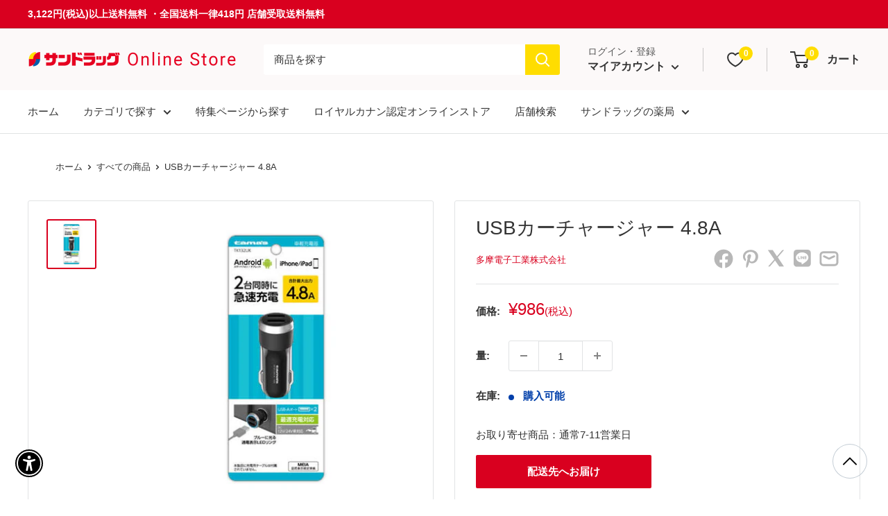

--- FILE ---
content_type: text/html; charset=utf-8
request_url: https://sundrug-online.com/collections/all?view=globo.alsobought
body_size: 24826
content:
[{"id":8048500375786,"title":"【第3類医薬品】健栄製薬消毒用エタノールIP 500ML","handle":"4987286307633","description":"●免税されたエタノール製剤。\u003cbr\u003e●手指・皮膚の殺菌・消毒に。","published_at":"2023-07-24T09:50:36+09:00","created_at":"2023-01-16T22:51:26+09:00","vendor":"健栄製薬株式会社","type":"","tags":["ゲスト不可","レビュー不可","医薬品・医薬部外品","局方品・検査薬・忌避殺虫・その他","常温","消毒用アルコール"],"price":30400,"price_min":30400,"price_max":30400,"available":true,"price_varies":false,"compare_at_price":0,"compare_at_price_min":0,"compare_at_price_max":0,"compare_at_price_varies":false,"variants":[{"id":43865095405802,"title":"1","option1":"1","option2":null,"option3":null,"sku":"4987286307633x1","requires_shipping":true,"taxable":true,"featured_image":null,"available":true,"name":"【第3類医薬品】健栄製薬消毒用エタノールIP 500ML - 1","public_title":"1","options":["1"],"price":30400,"weight":0,"compare_at_price":0,"inventory_management":"shopify","barcode":"4987286307633x1","requires_selling_plan":false,"selling_plan_allocations":[],"quantity_rule":{"min":1,"max":null,"increment":1}}],"images":["\/\/sundrug-online.com\/cdn\/shop\/files\/4987286307633.jpg?v=1727070422","\/\/sundrug-online.com\/cdn\/shop\/files\/4987286307633_335267ce-14de-4a13-b9f7-19966dc109c2.jpg?v=1741578943","\/\/sundrug-online.com\/cdn\/shop\/files\/4987286307633_2d9f2dc5-10d5-4153-8294-784b6fee9c7e.jpg?v=1741581901","\/\/sundrug-online.com\/cdn\/shop\/files\/4987286307633_2e9952da-8044-4ce6-bb03-625ab5fa2956.jpg?v=1741663563"],"featured_image":"\/\/sundrug-online.com\/cdn\/shop\/files\/4987286307633.jpg?v=1727070422","options":["個数"],"media":[{"alt":null,"id":33178060980458,"position":1,"preview_image":{"aspect_ratio":1.0,"height":400,"width":400,"src":"\/\/sundrug-online.com\/cdn\/shop\/files\/4987286307633.jpg?v=1727070422"},"aspect_ratio":1.0,"height":400,"media_type":"image","src":"\/\/sundrug-online.com\/cdn\/shop\/files\/4987286307633.jpg?v=1727070422","width":400},{"alt":null,"id":33458114789610,"position":2,"preview_image":{"aspect_ratio":1.0,"height":400,"width":400,"src":"\/\/sundrug-online.com\/cdn\/shop\/files\/4987286307633_335267ce-14de-4a13-b9f7-19966dc109c2.jpg?v=1741578943"},"aspect_ratio":1.0,"height":400,"media_type":"image","src":"\/\/sundrug-online.com\/cdn\/shop\/files\/4987286307633_335267ce-14de-4a13-b9f7-19966dc109c2.jpg?v=1741578943","width":400},{"alt":null,"id":33458235801834,"position":3,"preview_image":{"aspect_ratio":1.0,"height":400,"width":400,"src":"\/\/sundrug-online.com\/cdn\/shop\/files\/4987286307633_2d9f2dc5-10d5-4153-8294-784b6fee9c7e.jpg?v=1741581901"},"aspect_ratio":1.0,"height":400,"media_type":"image","src":"\/\/sundrug-online.com\/cdn\/shop\/files\/4987286307633_2d9f2dc5-10d5-4153-8294-784b6fee9c7e.jpg?v=1741581901","width":400},{"alt":null,"id":33460473364714,"position":4,"preview_image":{"aspect_ratio":1.0,"height":400,"width":400,"src":"\/\/sundrug-online.com\/cdn\/shop\/files\/4987286307633_2e9952da-8044-4ce6-bb03-625ab5fa2956.jpg?v=1741663563"},"aspect_ratio":1.0,"height":400,"media_type":"image","src":"\/\/sundrug-online.com\/cdn\/shop\/files\/4987286307633_2e9952da-8044-4ce6-bb03-625ab5fa2956.jpg?v=1741663563","width":400}],"requires_selling_plan":false,"selling_plan_groups":[],"content":"●免税されたエタノール製剤。\u003cbr\u003e●手指・皮膚の殺菌・消毒に。"},{"id":8048956834026,"title":"【第2類医薬品】アレルビ ８４錠【セルフメディケーション税制対象】","handle":"4987343083784","description":"近年、花粉やハウスダストなどによるアレルギー性鼻炎の方が増えています。電車の中や仕事中など鼻みずやくしゃみがとまらないのはつらいものです。\u003cbr\u003eアレルビは、 1回1錠、 1日2回の服用で鼻のアレルギー症状による鼻みず、鼻づまり、くしゃみなどのつらい症状を緩和します。","published_at":"2023-12-13T17:22:19+09:00","created_at":"2023-01-17T13:50:24+09:00","vendor":"皇漢堂製薬株式会社","type":"","tags":["【セルフメディケーション税制対象】","ゲスト不可","サンドラッグオリジナル","レビュー不可","医薬品・医薬部外品","問診票必須","常温","鼻炎薬","鼻炎薬（1日2回）"],"price":148000,"price_min":148000,"price_max":148000,"available":true,"price_varies":false,"compare_at_price":null,"compare_at_price_min":0,"compare_at_price_max":0,"compare_at_price_varies":false,"variants":[{"id":43844160749802,"title":"Default Title","option1":"Default Title","option2":null,"option3":null,"sku":"4987343083784","requires_shipping":true,"taxable":true,"featured_image":null,"available":true,"name":"【第2類医薬品】アレルビ ８４錠【セルフメディケーション税制対象】","public_title":null,"options":["Default Title"],"price":148000,"weight":0,"compare_at_price":null,"inventory_management":"shopify","barcode":"4987343083784","requires_selling_plan":false,"selling_plan_allocations":[],"quantity_rule":{"min":1,"max":null,"increment":1}}],"images":["\/\/sundrug-online.com\/cdn\/shop\/files\/4987343083784.jpg?v=1727073564","\/\/sundrug-online.com\/cdn\/shop\/files\/4987343083784_299219a6-6589-4d5a-a8d7-f63387c1507e.jpg?v=1741669900"],"featured_image":"\/\/sundrug-online.com\/cdn\/shop\/files\/4987343083784.jpg?v=1727073564","options":["Title"],"media":[{"alt":null,"id":33178111443178,"position":1,"preview_image":{"aspect_ratio":1.0,"height":640,"width":640,"src":"\/\/sundrug-online.com\/cdn\/shop\/files\/4987343083784.jpg?v=1727073564"},"aspect_ratio":1.0,"height":640,"media_type":"image","src":"\/\/sundrug-online.com\/cdn\/shop\/files\/4987343083784.jpg?v=1727073564","width":640},{"alt":null,"id":33460969636074,"position":2,"preview_image":{"aspect_ratio":1.0,"height":640,"width":640,"src":"\/\/sundrug-online.com\/cdn\/shop\/files\/4987343083784_299219a6-6589-4d5a-a8d7-f63387c1507e.jpg?v=1741669900"},"aspect_ratio":1.0,"height":640,"media_type":"image","src":"\/\/sundrug-online.com\/cdn\/shop\/files\/4987343083784_299219a6-6589-4d5a-a8d7-f63387c1507e.jpg?v=1741669900","width":640}],"requires_selling_plan":false,"selling_plan_groups":[],"content":"近年、花粉やハウスダストなどによるアレルギー性鼻炎の方が増えています。電車の中や仕事中など鼻みずやくしゃみがとまらないのはつらいものです。\u003cbr\u003eアレルビは、 1回1錠、 1日2回の服用で鼻のアレルギー症状による鼻みず、鼻づまり、くしゃみなどのつらい症状を緩和します。"},{"id":8040426012906,"title":"猫用 消化器サポート(可溶性繊維)2kgx1","handle":"3182550775571","description":"\u003ccenter\u003e\n\u003ch2\u003e当商品と消化器サポート（可溶性繊維）を一緒に与えるのがおすすめ！\u003c\/h2\u003e\n\u003c\/center\u003e\n\u003cdiv style=\"display: flex; align-items: center;\"\u003e\n\u003cp style=\"width: 50%;\"\u003e\u003cimg width=\"100%\" src=\"https:\/\/sundrug-online.com\/cdn\/shop\/files\/3182550957960.jpg\"\u003e\u003c\/p\u003e\n\u003cp style=\"width: 50%;\"\u003e\u003ca href=\"https:\/\/sundrug-online.com\/products\/3182550957960\/\"\u003e【数量限定】猫用 消化器サポート 可溶性繊維 85gx2 お試し用はこちら\u003c\/a\u003e\u003c\/p\u003e\n\u003c\/div\u003e\n\u003cp\u003e\u003cbr\u003e\u003c\/p\u003e\n\u003cp\u003e猫用 消化器サポート 可溶性繊維は、便秘などの消化器疾患を呈する猫に給与することを目的として、特別に調製された食事療法食です。この食事は、高消化性の原材料を使用し、可溶性食物繊維の含有量を適切に調整しています。\u003c\/p\u003e","published_at":"2024-09-20T17:25:45+09:00","created_at":"2023-01-05T13:20:25+09:00","vendor":"ロイヤルカナン","type":"","tags":["for_cat","ドライ","ドライフード","ペット","ペットフード","ロイヤルカナン","中・高齢期","常温","当日発送","成猫","消化器","消化器疾患","猫用ドライフード","袋"],"price":578000,"price_min":578000,"price_max":578000,"available":true,"price_varies":false,"compare_at_price":null,"compare_at_price_min":0,"compare_at_price_max":0,"compare_at_price_varies":false,"variants":[{"id":43823109112042,"title":"Default Title","option1":"Default Title","option2":null,"option3":null,"sku":"3182550775571","requires_shipping":true,"taxable":true,"featured_image":null,"available":true,"name":"猫用 消化器サポート(可溶性繊維)2kgx1","public_title":null,"options":["Default Title"],"price":578000,"weight":0,"compare_at_price":null,"inventory_management":"shopify","barcode":"3182550775571","requires_selling_plan":false,"selling_plan_allocations":[],"quantity_rule":{"min":1,"max":null,"increment":1}}],"images":["\/\/sundrug-online.com\/cdn\/shop\/files\/3182550775571.jpg?v=1727165083","\/\/sundrug-online.com\/cdn\/shop\/files\/3182550775571_2.jpg?v=1727165086","\/\/sundrug-online.com\/cdn\/shop\/files\/3182550775571_3.jpg?v=1727165088","\/\/sundrug-online.com\/cdn\/shop\/files\/3182550775571_4.jpg?v=1727165091"],"featured_image":"\/\/sundrug-online.com\/cdn\/shop\/files\/3182550775571.jpg?v=1727165083","options":["Title"],"media":[{"alt":null,"id":33180247687402,"position":1,"preview_image":{"aspect_ratio":1.0,"height":1000,"width":1000,"src":"\/\/sundrug-online.com\/cdn\/shop\/files\/3182550775571.jpg?v=1727165083"},"aspect_ratio":1.0,"height":1000,"media_type":"image","src":"\/\/sundrug-online.com\/cdn\/shop\/files\/3182550775571.jpg?v=1727165083","width":1000},{"alt":null,"id":33180247785706,"position":2,"preview_image":{"aspect_ratio":1.0,"height":1000,"width":1000,"src":"\/\/sundrug-online.com\/cdn\/shop\/files\/3182550775571_2.jpg?v=1727165086"},"aspect_ratio":1.0,"height":1000,"media_type":"image","src":"\/\/sundrug-online.com\/cdn\/shop\/files\/3182550775571_2.jpg?v=1727165086","width":1000},{"alt":null,"id":33180247949546,"position":3,"preview_image":{"aspect_ratio":1.0,"height":1000,"width":1000,"src":"\/\/sundrug-online.com\/cdn\/shop\/files\/3182550775571_3.jpg?v=1727165088"},"aspect_ratio":1.0,"height":1000,"media_type":"image","src":"\/\/sundrug-online.com\/cdn\/shop\/files\/3182550775571_3.jpg?v=1727165088","width":1000},{"alt":null,"id":33180248047850,"position":4,"preview_image":{"aspect_ratio":1.0,"height":1000,"width":1000,"src":"\/\/sundrug-online.com\/cdn\/shop\/files\/3182550775571_4.jpg?v=1727165091"},"aspect_ratio":1.0,"height":1000,"media_type":"image","src":"\/\/sundrug-online.com\/cdn\/shop\/files\/3182550775571_4.jpg?v=1727165091","width":1000}],"requires_selling_plan":false,"selling_plan_groups":[],"content":"\u003ccenter\u003e\n\u003ch2\u003e当商品と消化器サポート（可溶性繊維）を一緒に与えるのがおすすめ！\u003c\/h2\u003e\n\u003c\/center\u003e\n\u003cdiv style=\"display: flex; align-items: center;\"\u003e\n\u003cp style=\"width: 50%;\"\u003e\u003cimg width=\"100%\" src=\"https:\/\/sundrug-online.com\/cdn\/shop\/files\/3182550957960.jpg\"\u003e\u003c\/p\u003e\n\u003cp style=\"width: 50%;\"\u003e\u003ca href=\"https:\/\/sundrug-online.com\/products\/3182550957960\/\"\u003e【数量限定】猫用 消化器サポート 可溶性繊維 85gx2 お試し用はこちら\u003c\/a\u003e\u003c\/p\u003e\n\u003c\/div\u003e\n\u003cp\u003e\u003cbr\u003e\u003c\/p\u003e\n\u003cp\u003e猫用 消化器サポート 可溶性繊維は、便秘などの消化器疾患を呈する猫に給与することを目的として、特別に調製された食事療法食です。この食事は、高消化性の原材料を使用し、可溶性食物繊維の含有量を適切に調整しています。\u003c\/p\u003e"},{"id":8040428306666,"title":"猫用 ユリナリーS\/O 2kgx1","handle":"3182550901352","description":"\u003cp\u003e猫用 ユリナリーS\/Oは、下部尿路疾患（ストルバイト結石症およびシュウ酸カルシウム結石症）の猫に給与することを目的として、特別に調製された食事療法食です。この食事は、マグネシウムなどのミネラル成分を調整しています。\u003c\/p\u003e","published_at":"2024-09-20T17:25:44+09:00","created_at":"2023-01-05T13:24:56+09:00","vendor":"ロイヤルカナン","type":"","tags":["for_cat","ドライ","ドライフード","ペット","ペットフード","ロイヤルカナン","下部尿路疾患","中・高齢期","尿石","常温","当日発送","成猫","猫用ドライフード","袋"],"price":578000,"price_min":578000,"price_max":578000,"available":true,"price_varies":false,"compare_at_price":null,"compare_at_price_min":0,"compare_at_price_max":0,"compare_at_price_varies":false,"variants":[{"id":43823112257770,"title":"Default Title","option1":"Default Title","option2":null,"option3":null,"sku":"3182550901352","requires_shipping":true,"taxable":true,"featured_image":null,"available":true,"name":"猫用 ユリナリーS\/O 2kgx1","public_title":null,"options":["Default Title"],"price":578000,"weight":0,"compare_at_price":null,"inventory_management":"shopify","barcode":"3182550901352","requires_selling_plan":false,"selling_plan_allocations":[],"quantity_rule":{"min":1,"max":null,"increment":1}}],"images":["\/\/sundrug-online.com\/cdn\/shop\/files\/3182550901352.jpg?v=1727165643","\/\/sundrug-online.com\/cdn\/shop\/files\/3182550901352_2.jpg?v=1727165646","\/\/sundrug-online.com\/cdn\/shop\/files\/3182550901352_3.jpg?v=1727165648","\/\/sundrug-online.com\/cdn\/shop\/files\/3182550901352_4.jpg?v=1727165650"],"featured_image":"\/\/sundrug-online.com\/cdn\/shop\/files\/3182550901352.jpg?v=1727165643","options":["Title"],"media":[{"alt":null,"id":33180273246442,"position":1,"preview_image":{"aspect_ratio":1.0,"height":1000,"width":1000,"src":"\/\/sundrug-online.com\/cdn\/shop\/files\/3182550901352.jpg?v=1727165643"},"aspect_ratio":1.0,"height":1000,"media_type":"image","src":"\/\/sundrug-online.com\/cdn\/shop\/files\/3182550901352.jpg?v=1727165643","width":1000},{"alt":null,"id":33180273410282,"position":2,"preview_image":{"aspect_ratio":1.0,"height":1000,"width":1000,"src":"\/\/sundrug-online.com\/cdn\/shop\/files\/3182550901352_2.jpg?v=1727165646"},"aspect_ratio":1.0,"height":1000,"media_type":"image","src":"\/\/sundrug-online.com\/cdn\/shop\/files\/3182550901352_2.jpg?v=1727165646","width":1000},{"alt":null,"id":33180273541354,"position":3,"preview_image":{"aspect_ratio":1.0,"height":1000,"width":1000,"src":"\/\/sundrug-online.com\/cdn\/shop\/files\/3182550901352_3.jpg?v=1727165648"},"aspect_ratio":1.0,"height":1000,"media_type":"image","src":"\/\/sundrug-online.com\/cdn\/shop\/files\/3182550901352_3.jpg?v=1727165648","width":1000},{"alt":null,"id":33180273672426,"position":4,"preview_image":{"aspect_ratio":1.0,"height":1000,"width":1000,"src":"\/\/sundrug-online.com\/cdn\/shop\/files\/3182550901352_4.jpg?v=1727165650"},"aspect_ratio":1.0,"height":1000,"media_type":"image","src":"\/\/sundrug-online.com\/cdn\/shop\/files\/3182550901352_4.jpg?v=1727165650","width":1000}],"requires_selling_plan":false,"selling_plan_groups":[],"content":"\u003cp\u003e猫用 ユリナリーS\/Oは、下部尿路疾患（ストルバイト結石症およびシュウ酸カルシウム結石症）の猫に給与することを目的として、特別に調製された食事療法食です。この食事は、マグネシウムなどのミネラル成分を調整しています。\u003c\/p\u003e"},{"id":8040427978986,"title":"猫用 ユリナリーS\/Oオルファクトリーライト 4kgx1","handle":"3182550901215","description":"\u003cp\u003e猫用 ユリナリーS\/O オルファクトリー ライト は、下部尿路疾患（ストルバイト結石症およびシュウ酸カルシウム結石症）の猫に給与することを目的として、特別に調製された食事療法食です。この食事は、マグネシウムなどのミネラル成分を調整しています。また食欲をそそる独自の香り組成に調整し、さらに体重過多に配慮してカロリー密度を低く調整しています。\u003c\/p\u003e","published_at":"2024-09-20T17:25:44+09:00","created_at":"2023-01-05T13:24:15+09:00","vendor":"ロイヤルカナン","type":"","tags":["for_cat","ドライ","ドライフード","ペット","ペットフード","ロイヤルカナン","下部尿路疾患","中・高齢期","尿石","常温","当日発送","猫用ドライフード","袋"],"price":999500,"price_min":999500,"price_max":999500,"available":true,"price_varies":false,"compare_at_price":null,"compare_at_price_min":0,"compare_at_price_max":0,"compare_at_price_varies":false,"variants":[{"id":43823111831786,"title":"Default Title","option1":"Default Title","option2":null,"option3":null,"sku":"3182550901215","requires_shipping":true,"taxable":true,"featured_image":null,"available":true,"name":"猫用 ユリナリーS\/Oオルファクトリーライト 4kgx1","public_title":null,"options":["Default Title"],"price":999500,"weight":0,"compare_at_price":null,"inventory_management":"shopify","barcode":"3182550901215","requires_selling_plan":false,"selling_plan_allocations":[],"quantity_rule":{"min":1,"max":null,"increment":1}}],"images":["\/\/sundrug-online.com\/cdn\/shop\/files\/3182550901215.jpg?v=1727165514","\/\/sundrug-online.com\/cdn\/shop\/files\/3182550901215_2.jpg?v=1727165516","\/\/sundrug-online.com\/cdn\/shop\/files\/3182550901215_3.jpg?v=1727165518","\/\/sundrug-online.com\/cdn\/shop\/files\/3182550901215_4.jpg?v=1727165520"],"featured_image":"\/\/sundrug-online.com\/cdn\/shop\/files\/3182550901215.jpg?v=1727165514","options":["Title"],"media":[{"alt":null,"id":33180265251050,"position":1,"preview_image":{"aspect_ratio":1.0,"height":1000,"width":1000,"src":"\/\/sundrug-online.com\/cdn\/shop\/files\/3182550901215.jpg?v=1727165514"},"aspect_ratio":1.0,"height":1000,"media_type":"image","src":"\/\/sundrug-online.com\/cdn\/shop\/files\/3182550901215.jpg?v=1727165514","width":1000},{"alt":null,"id":33180265349354,"position":2,"preview_image":{"aspect_ratio":1.0,"height":1000,"width":1000,"src":"\/\/sundrug-online.com\/cdn\/shop\/files\/3182550901215_2.jpg?v=1727165516"},"aspect_ratio":1.0,"height":1000,"media_type":"image","src":"\/\/sundrug-online.com\/cdn\/shop\/files\/3182550901215_2.jpg?v=1727165516","width":1000},{"alt":null,"id":33180265447658,"position":3,"preview_image":{"aspect_ratio":1.0,"height":1000,"width":1000,"src":"\/\/sundrug-online.com\/cdn\/shop\/files\/3182550901215_3.jpg?v=1727165518"},"aspect_ratio":1.0,"height":1000,"media_type":"image","src":"\/\/sundrug-online.com\/cdn\/shop\/files\/3182550901215_3.jpg?v=1727165518","width":1000},{"alt":null,"id":33180265545962,"position":4,"preview_image":{"aspect_ratio":1.0,"height":1000,"width":1000,"src":"\/\/sundrug-online.com\/cdn\/shop\/files\/3182550901215_4.jpg?v=1727165520"},"aspect_ratio":1.0,"height":1000,"media_type":"image","src":"\/\/sundrug-online.com\/cdn\/shop\/files\/3182550901215_4.jpg?v=1727165520","width":1000}],"requires_selling_plan":false,"selling_plan_groups":[],"content":"\u003cp\u003e猫用 ユリナリーS\/O オルファクトリー ライト は、下部尿路疾患（ストルバイト結石症およびシュウ酸カルシウム結石症）の猫に給与することを目的として、特別に調製された食事療法食です。この食事は、マグネシウムなどのミネラル成分を調整しています。また食欲をそそる独自の香り組成に調整し、さらに体重過多に配慮してカロリー密度を低く調整しています。\u003c\/p\u003e"},{"id":8040427946218,"title":"猫用 ユリナリーS\/Oオルファクトリーライト 2kgx1","handle":"3182550901208","description":"\u003cp\u003e猫用 ユリナリーS\/O オルファクトリー ライト は、下部尿路疾患（ストルバイト結石症およびシュウ酸カルシウム結石症）の猫に給与することを目的として、特別に調製された食事療法食です。この食事は、マグネシウムなどのミネラル成分を調整しています。また食欲をそそる独自の香り組成に調整し、さらに体重過多に配慮してカロリー密度を低く調整しています。\u003c\/p\u003e","published_at":"2024-09-20T17:25:45+09:00","created_at":"2023-01-05T13:24:11+09:00","vendor":"ロイヤルカナン","type":"","tags":["for_cat","ドライ","ドライフード","ペット","ペットフード","ロイヤルカナン","下部尿路疾患","中・高齢期","尿石","常温","猫用ドライフード","袋"],"price":587900,"price_min":587900,"price_max":587900,"available":true,"price_varies":false,"compare_at_price":null,"compare_at_price_min":0,"compare_at_price_max":0,"compare_at_price_varies":false,"variants":[{"id":43823111799018,"title":"Default Title","option1":"Default Title","option2":null,"option3":null,"sku":"3182550901208","requires_shipping":true,"taxable":true,"featured_image":null,"available":true,"name":"猫用 ユリナリーS\/Oオルファクトリーライト 2kgx1","public_title":null,"options":["Default Title"],"price":587900,"weight":0,"compare_at_price":null,"inventory_management":"shopify","barcode":"3182550901208","requires_selling_plan":false,"selling_plan_allocations":[],"quantity_rule":{"min":1,"max":null,"increment":1}}],"images":["\/\/sundrug-online.com\/cdn\/shop\/files\/3182550901208.jpg?v=1727165501","\/\/sundrug-online.com\/cdn\/shop\/files\/3182550901208_2.jpg?v=1727165503","\/\/sundrug-online.com\/cdn\/shop\/files\/3182550901208_3.jpg?v=1727165505","\/\/sundrug-online.com\/cdn\/shop\/files\/3182550901208_4.jpg?v=1727165507"],"featured_image":"\/\/sundrug-online.com\/cdn\/shop\/files\/3182550901208.jpg?v=1727165501","options":["Title"],"media":[{"alt":null,"id":33180264726762,"position":1,"preview_image":{"aspect_ratio":1.0,"height":1000,"width":1000,"src":"\/\/sundrug-online.com\/cdn\/shop\/files\/3182550901208.jpg?v=1727165501"},"aspect_ratio":1.0,"height":1000,"media_type":"image","src":"\/\/sundrug-online.com\/cdn\/shop\/files\/3182550901208.jpg?v=1727165501","width":1000},{"alt":null,"id":33180264825066,"position":2,"preview_image":{"aspect_ratio":1.0,"height":1000,"width":1000,"src":"\/\/sundrug-online.com\/cdn\/shop\/files\/3182550901208_2.jpg?v=1727165503"},"aspect_ratio":1.0,"height":1000,"media_type":"image","src":"\/\/sundrug-online.com\/cdn\/shop\/files\/3182550901208_2.jpg?v=1727165503","width":1000},{"alt":null,"id":33180264923370,"position":3,"preview_image":{"aspect_ratio":1.0,"height":1000,"width":1000,"src":"\/\/sundrug-online.com\/cdn\/shop\/files\/3182550901208_3.jpg?v=1727165505"},"aspect_ratio":1.0,"height":1000,"media_type":"image","src":"\/\/sundrug-online.com\/cdn\/shop\/files\/3182550901208_3.jpg?v=1727165505","width":1000},{"alt":null,"id":33180265021674,"position":4,"preview_image":{"aspect_ratio":1.0,"height":1000,"width":1000,"src":"\/\/sundrug-online.com\/cdn\/shop\/files\/3182550901208_4.jpg?v=1727165507"},"aspect_ratio":1.0,"height":1000,"media_type":"image","src":"\/\/sundrug-online.com\/cdn\/shop\/files\/3182550901208_4.jpg?v=1727165507","width":1000}],"requires_selling_plan":false,"selling_plan_groups":[],"content":"\u003cp\u003e猫用 ユリナリーS\/O オルファクトリー ライト は、下部尿路疾患（ストルバイト結石症およびシュウ酸カルシウム結石症）の猫に給与することを目的として、特別に調製された食事療法食です。この食事は、マグネシウムなどのミネラル成分を調整しています。また食欲をそそる独自の香り組成に調整し、さらに体重過多に配慮してカロリー密度を低く調整しています。\u003c\/p\u003e"},{"id":8040425980138,"title":"猫用 消化器サポート(可溶性繊維)500gx1","handle":"3182550775564","description":"\u003ccenter\u003e\n\u003ch2\u003e当商品と消化器サポート（可溶性繊維）を一緒に与えるのがおすすめ！\u003c\/h2\u003e\n\u003c\/center\u003e\n\u003cdiv style=\"display: flex; align-items: center;\"\u003e\n\u003cp style=\"width: 50%;\"\u003e\u003cimg width=\"100%\" src=\"https:\/\/sundrug-online.com\/cdn\/shop\/files\/3182550957960.jpg\"\u003e\u003c\/p\u003e\n\u003cp style=\"width: 50%;\"\u003e\u003ca href=\"https:\/\/sundrug-online.com\/products\/3182550957960\/\"\u003e【数量限定】猫用 消化器サポート 可溶性繊維 85gx2 お試し用はこちら\u003c\/a\u003e\u003c\/p\u003e\n\u003c\/div\u003e\n\u003cp\u003e\u003cbr\u003e\u003c\/p\u003e\n\u003cp\u003e猫用 消化器サポート 可溶性繊維は、便秘などの消化器疾患を呈する猫に給与することを目的として、特別に調製された食事療法食です。この食事は、高消化性の原材料を使用し、可溶性食物繊維の含有量を適切に調整しています。\u003c\/p\u003e","published_at":"2024-09-20T17:25:46+09:00","created_at":"2023-01-05T13:20:21+09:00","vendor":"ロイヤルカナン","type":"","tags":["for_cat","ドライ","ドライフード","ペット","ペットフード","ロイヤルカナン","中・高齢期","常温","当日発送","成猫","消化器","消化器疾患","猫用ドライフード","袋"],"price":187500,"price_min":187500,"price_max":187500,"available":true,"price_varies":false,"compare_at_price":null,"compare_at_price_min":0,"compare_at_price_max":0,"compare_at_price_varies":false,"variants":[{"id":43823109079274,"title":"Default Title","option1":"Default Title","option2":null,"option3":null,"sku":"3182550775564","requires_shipping":true,"taxable":true,"featured_image":null,"available":true,"name":"猫用 消化器サポート(可溶性繊維)500gx1","public_title":null,"options":["Default Title"],"price":187500,"weight":0,"compare_at_price":null,"inventory_management":"shopify","barcode":"3182550775564","requires_selling_plan":false,"selling_plan_allocations":[],"quantity_rule":{"min":1,"max":null,"increment":1}}],"images":["\/\/sundrug-online.com\/cdn\/shop\/files\/3182550775564.jpg?v=1727165067","\/\/sundrug-online.com\/cdn\/shop\/files\/3182550775564_2.jpg?v=1727165070","\/\/sundrug-online.com\/cdn\/shop\/files\/3182550929509_3_553c9d1b-9aac-44d2-8dec-2bb4716d2783.jpg?v=1727770278","\/\/sundrug-online.com\/cdn\/shop\/files\/3182550775564_4.jpg?v=1727165075"],"featured_image":"\/\/sundrug-online.com\/cdn\/shop\/files\/3182550775564.jpg?v=1727165067","options":["Title"],"media":[{"alt":null,"id":33180247261418,"position":1,"preview_image":{"aspect_ratio":1.0,"height":1000,"width":1000,"src":"\/\/sundrug-online.com\/cdn\/shop\/files\/3182550775564.jpg?v=1727165067"},"aspect_ratio":1.0,"height":1000,"media_type":"image","src":"\/\/sundrug-online.com\/cdn\/shop\/files\/3182550775564.jpg?v=1727165067","width":1000},{"alt":null,"id":33180247359722,"position":2,"preview_image":{"aspect_ratio":1.0,"height":1000,"width":1000,"src":"\/\/sundrug-online.com\/cdn\/shop\/files\/3182550775564_2.jpg?v=1727165070"},"aspect_ratio":1.0,"height":1000,"media_type":"image","src":"\/\/sundrug-online.com\/cdn\/shop\/files\/3182550775564_2.jpg?v=1727165070","width":1000},{"alt":null,"id":33193400959210,"position":3,"preview_image":{"aspect_ratio":1.0,"height":1000,"width":1000,"src":"\/\/sundrug-online.com\/cdn\/shop\/files\/3182550929509_3_553c9d1b-9aac-44d2-8dec-2bb4716d2783.jpg?v=1727770278"},"aspect_ratio":1.0,"height":1000,"media_type":"image","src":"\/\/sundrug-online.com\/cdn\/shop\/files\/3182550929509_3_553c9d1b-9aac-44d2-8dec-2bb4716d2783.jpg?v=1727770278","width":1000},{"alt":null,"id":33180247490794,"position":4,"preview_image":{"aspect_ratio":1.0,"height":1000,"width":1000,"src":"\/\/sundrug-online.com\/cdn\/shop\/files\/3182550775564_4.jpg?v=1727165075"},"aspect_ratio":1.0,"height":1000,"media_type":"image","src":"\/\/sundrug-online.com\/cdn\/shop\/files\/3182550775564_4.jpg?v=1727165075","width":1000}],"requires_selling_plan":false,"selling_plan_groups":[],"content":"\u003ccenter\u003e\n\u003ch2\u003e当商品と消化器サポート（可溶性繊維）を一緒に与えるのがおすすめ！\u003c\/h2\u003e\n\u003c\/center\u003e\n\u003cdiv style=\"display: flex; align-items: center;\"\u003e\n\u003cp style=\"width: 50%;\"\u003e\u003cimg width=\"100%\" src=\"https:\/\/sundrug-online.com\/cdn\/shop\/files\/3182550957960.jpg\"\u003e\u003c\/p\u003e\n\u003cp style=\"width: 50%;\"\u003e\u003ca href=\"https:\/\/sundrug-online.com\/products\/3182550957960\/\"\u003e【数量限定】猫用 消化器サポート 可溶性繊維 85gx2 お試し用はこちら\u003c\/a\u003e\u003c\/p\u003e\n\u003c\/div\u003e\n\u003cp\u003e\u003cbr\u003e\u003c\/p\u003e\n\u003cp\u003e猫用 消化器サポート 可溶性繊維は、便秘などの消化器疾患を呈する猫に給与することを目的として、特別に調製された食事療法食です。この食事は、高消化性の原材料を使用し、可溶性食物繊維の含有量を適切に調整しています。\u003c\/p\u003e"},{"id":8048511058154,"title":"【第1類医薬品】ロキソプロフェン  12錠【セルフメディケーション税制対象】","handle":"4987343084910","description":"痛みや熱は、プロスタグランジンという物質が体内で作られることにより起こります。\u003cbr\u003eロキソプロフェン錠「クニヒロ」は、プロスタグランジンの生成を抑え、痛みや熱に効果をあらわすロキソプロフェンナトリウム水和物を成分とした錠剤です。","published_at":"2023-03-06T12:19:00+09:00","created_at":"2023-01-16T23:09:29+09:00","vendor":"皇漢堂製薬株式会社","type":"","tags":["【セルフメディケーション税制対象】","ゲスト不可","サンドラッグオリジナル","レビュー不可","医薬品・医薬部外品","問診票必須","常温","第1類医薬品","鎮痛解熱剤"],"price":25800,"price_min":25800,"price_max":25800,"available":true,"price_varies":false,"compare_at_price":null,"compare_at_price_min":0,"compare_at_price_max":0,"compare_at_price_varies":false,"variants":[{"id":43843007054058,"title":"Default Title","option1":"Default Title","option2":null,"option3":null,"sku":"4987343084910","requires_shipping":true,"taxable":true,"featured_image":null,"available":true,"name":"【第1類医薬品】ロキソプロフェン  12錠【セルフメディケーション税制対象】","public_title":null,"options":["Default Title"],"price":25800,"weight":0,"compare_at_price":null,"inventory_management":"shopify","barcode":"4987343084910","requires_selling_plan":false,"selling_plan_allocations":[],"quantity_rule":{"min":1,"max":null,"increment":1}}],"images":["\/\/sundrug-online.com\/cdn\/shop\/files\/4987343084910.jpg?v=1727073571","\/\/sundrug-online.com\/cdn\/shop\/files\/4987343084910_50fc9378-3ca3-4428-918a-a64a23ae5f0c.jpg?v=1741580884","\/\/sundrug-online.com\/cdn\/shop\/files\/4987343084910_c0067d03-d87e-41a9-b744-eda356487538.jpg?v=1741665423"],"featured_image":"\/\/sundrug-online.com\/cdn\/shop\/files\/4987343084910.jpg?v=1727073571","options":["Title"],"media":[{"alt":null,"id":33178111607018,"position":1,"preview_image":{"aspect_ratio":1.0,"height":640,"width":640,"src":"\/\/sundrug-online.com\/cdn\/shop\/files\/4987343084910.jpg?v=1727073571"},"aspect_ratio":1.0,"height":640,"media_type":"image","src":"\/\/sundrug-online.com\/cdn\/shop\/files\/4987343084910.jpg?v=1727073571","width":640},{"alt":null,"id":33458191794410,"position":2,"preview_image":{"aspect_ratio":1.0,"height":640,"width":640,"src":"\/\/sundrug-online.com\/cdn\/shop\/files\/4987343084910_50fc9378-3ca3-4428-918a-a64a23ae5f0c.jpg?v=1741580884"},"aspect_ratio":1.0,"height":640,"media_type":"image","src":"\/\/sundrug-online.com\/cdn\/shop\/files\/4987343084910_50fc9378-3ca3-4428-918a-a64a23ae5f0c.jpg?v=1741580884","width":640},{"alt":null,"id":33460619575530,"position":3,"preview_image":{"aspect_ratio":1.0,"height":640,"width":640,"src":"\/\/sundrug-online.com\/cdn\/shop\/files\/4987343084910_c0067d03-d87e-41a9-b744-eda356487538.jpg?v=1741665423"},"aspect_ratio":1.0,"height":640,"media_type":"image","src":"\/\/sundrug-online.com\/cdn\/shop\/files\/4987343084910_c0067d03-d87e-41a9-b744-eda356487538.jpg?v=1741665423","width":640}],"requires_selling_plan":false,"selling_plan_groups":[],"content":"痛みや熱は、プロスタグランジンという物質が体内で作られることにより起こります。\u003cbr\u003eロキソプロフェン錠「クニヒロ」は、プロスタグランジンの生成を抑え、痛みや熱に効果をあらわすロキソプロフェンナトリウム水和物を成分とした錠剤です。"},{"id":8040427782378,"title":"猫用 ユリナリーS\/Oオルファクトリー 2kgx1","handle":"3182550901147","description":"\u003cp\u003e猫用 ユリナリーS\/O オルファクトリー は、下部尿路疾患（ストルバイト結石症およびシュウ酸カルシウム結石症）の猫に給与することを目的として、特別に調製された食事療法食です。この食事は、マグネシウムなどのミネラル成分を調整しています。また食欲をそそる独自の香り組成に調整しています。\u003c\/p\u003e","published_at":"2024-09-20T17:25:45+09:00","created_at":"2023-01-05T13:23:49+09:00","vendor":"ロイヤルカナン","type":"","tags":["for_cat","ドライ","ドライフード","ペット","ペットフード","ロイヤルカナン","下部尿路疾患","中・高齢期","尿石","常温","当日発送","成猫","猫用ドライフード","袋"],"price":589900,"price_min":589900,"price_max":589900,"available":true,"price_varies":false,"compare_at_price":null,"compare_at_price_min":0,"compare_at_price_max":0,"compare_at_price_varies":false,"variants":[{"id":43823111635178,"title":"Default Title","option1":"Default Title","option2":null,"option3":null,"sku":"3182550901147","requires_shipping":true,"taxable":true,"featured_image":null,"available":true,"name":"猫用 ユリナリーS\/Oオルファクトリー 2kgx1","public_title":null,"options":["Default Title"],"price":589900,"weight":0,"compare_at_price":null,"inventory_management":"shopify","barcode":"3182550901147","requires_selling_plan":false,"selling_plan_allocations":[],"quantity_rule":{"min":1,"max":null,"increment":1}}],"images":["\/\/sundrug-online.com\/cdn\/shop\/files\/3182550901147.jpg?v=1727165434","\/\/sundrug-online.com\/cdn\/shop\/files\/3182550901147_2.jpg?v=1727165437","\/\/sundrug-online.com\/cdn\/shop\/files\/3182550901147_3.jpg?v=1727165439","\/\/sundrug-online.com\/cdn\/shop\/files\/3182550901147_4.jpg?v=1727165441"],"featured_image":"\/\/sundrug-online.com\/cdn\/shop\/files\/3182550901147.jpg?v=1727165434","options":["Title"],"media":[{"alt":null,"id":33180261974250,"position":1,"preview_image":{"aspect_ratio":1.0,"height":1000,"width":1000,"src":"\/\/sundrug-online.com\/cdn\/shop\/files\/3182550901147.jpg?v=1727165434"},"aspect_ratio":1.0,"height":1000,"media_type":"image","src":"\/\/sundrug-online.com\/cdn\/shop\/files\/3182550901147.jpg?v=1727165434","width":1000},{"alt":null,"id":33180262138090,"position":2,"preview_image":{"aspect_ratio":1.0,"height":1000,"width":1000,"src":"\/\/sundrug-online.com\/cdn\/shop\/files\/3182550901147_2.jpg?v=1727165437"},"aspect_ratio":1.0,"height":1000,"media_type":"image","src":"\/\/sundrug-online.com\/cdn\/shop\/files\/3182550901147_2.jpg?v=1727165437","width":1000},{"alt":null,"id":33180262236394,"position":3,"preview_image":{"aspect_ratio":1.0,"height":1000,"width":1000,"src":"\/\/sundrug-online.com\/cdn\/shop\/files\/3182550901147_3.jpg?v=1727165439"},"aspect_ratio":1.0,"height":1000,"media_type":"image","src":"\/\/sundrug-online.com\/cdn\/shop\/files\/3182550901147_3.jpg?v=1727165439","width":1000},{"alt":null,"id":33180262334698,"position":4,"preview_image":{"aspect_ratio":1.0,"height":1000,"width":1000,"src":"\/\/sundrug-online.com\/cdn\/shop\/files\/3182550901147_4.jpg?v=1727165441"},"aspect_ratio":1.0,"height":1000,"media_type":"image","src":"\/\/sundrug-online.com\/cdn\/shop\/files\/3182550901147_4.jpg?v=1727165441","width":1000}],"requires_selling_plan":false,"selling_plan_groups":[],"content":"\u003cp\u003e猫用 ユリナリーS\/O オルファクトリー は、下部尿路疾患（ストルバイト結石症およびシュウ酸カルシウム結石症）の猫に給与することを目的として、特別に調製された食事療法食です。この食事は、マグネシウムなどのミネラル成分を調整しています。また食欲をそそる独自の香り組成に調整しています。\u003c\/p\u003e"},{"id":8040422768874,"title":"犬用 消化器サポート(低脂肪) 3kgx1","handle":"3182550716123","description":"\u003cp\u003e犬用 消化器サポート 低脂肪は、消化吸収不良による下痢や高脂血症の犬に給与することを目的として、特別に調製された食事療法食です。この食事は、脂肪や食物繊維の含有量を調整し、消化性の高い原材料を使用しています。\u003c\/p\u003e\n\u003cp\u003e\u003cbr\u003e\u003c\/p\u003e\n\u003ccenter\u003e\n\u003ch2\u003eこちらの商品もおすすめです。\u003c\/h2\u003e\n\u003c\/center\u003e\n\u003cdiv style=\"display: flex; align-items: center;\"\u003e\n\u003cp style=\"width: 25%;\"\u003e\u003cimg src=\"https:\/\/sundrug-online.com\/cdn\/shop\/files\/9003579308448_600x.jpg?v=1727166074\" width=\"100%\"\u003e\u003c\/p\u003e\n\u003cp style=\"width: 25%;\"\u003e\u003ca href=\"https:\/\/sundrug-online.com\/products\/9003579308448\"\u003e犬用 消化器サポート(低脂肪) 200g\u003c\/a\u003e\u003c\/p\u003e\n\u003c\/div\u003e","published_at":"2024-02-01T14:01:27+09:00","created_at":"2023-01-05T13:16:09+09:00","vendor":"ロイヤルカナン","type":"","tags":["for_dog","ドライ","ドライフード","ペット","ペットフード","ロイヤルカナン","中粒","中高齢期","常温","当日発送","成犬","消化器","消化器疾患","犬用ドライフード","袋"],"price":760900,"price_min":760900,"price_max":760900,"available":true,"price_varies":false,"compare_at_price":null,"compare_at_price_min":0,"compare_at_price_max":0,"compare_at_price_varies":false,"variants":[{"id":43823099379946,"title":"Default Title","option1":"Default Title","option2":null,"option3":null,"sku":"3182550716123","requires_shipping":true,"taxable":true,"featured_image":null,"available":true,"name":"犬用 消化器サポート(低脂肪) 3kgx1","public_title":null,"options":["Default Title"],"price":760900,"weight":0,"compare_at_price":null,"inventory_management":"shopify","barcode":"3182550716123","requires_selling_plan":false,"selling_plan_allocations":[],"quantity_rule":{"min":1,"max":null,"increment":1}}],"images":["\/\/sundrug-online.com\/cdn\/shop\/files\/3182550716123_4aad28dd-b334-4636-8d35-34c5b52b393f.jpg?v=1764914265","\/\/sundrug-online.com\/cdn\/shop\/files\/3182550716123_2.jpg?v=1764914265","\/\/sundrug-online.com\/cdn\/shop\/files\/3182550929509_3_0d9c6fb2-97b6-4fbd-a6d2-80d79cab8b81.jpg?v=1764914265","\/\/sundrug-online.com\/cdn\/shop\/files\/3182550716123_4.jpg?v=1764914265"],"featured_image":"\/\/sundrug-online.com\/cdn\/shop\/files\/3182550716123_4aad28dd-b334-4636-8d35-34c5b52b393f.jpg?v=1764914265","options":["Title"],"media":[{"alt":null,"id":34053286756586,"position":1,"preview_image":{"aspect_ratio":1.0,"height":1000,"width":1000,"src":"\/\/sundrug-online.com\/cdn\/shop\/files\/3182550716123_4aad28dd-b334-4636-8d35-34c5b52b393f.jpg?v=1764914265"},"aspect_ratio":1.0,"height":1000,"media_type":"image","src":"\/\/sundrug-online.com\/cdn\/shop\/files\/3182550716123_4aad28dd-b334-4636-8d35-34c5b52b393f.jpg?v=1764914265","width":1000},{"alt":null,"id":33180235333866,"position":2,"preview_image":{"aspect_ratio":1.0,"height":1000,"width":1000,"src":"\/\/sundrug-online.com\/cdn\/shop\/files\/3182550716123_2.jpg?v=1764914265"},"aspect_ratio":1.0,"height":1000,"media_type":"image","src":"\/\/sundrug-online.com\/cdn\/shop\/files\/3182550716123_2.jpg?v=1764914265","width":1000},{"alt":null,"id":33193407283434,"position":3,"preview_image":{"aspect_ratio":1.0,"height":1000,"width":1000,"src":"\/\/sundrug-online.com\/cdn\/shop\/files\/3182550929509_3_0d9c6fb2-97b6-4fbd-a6d2-80d79cab8b81.jpg?v=1764914265"},"aspect_ratio":1.0,"height":1000,"media_type":"image","src":"\/\/sundrug-online.com\/cdn\/shop\/files\/3182550929509_3_0d9c6fb2-97b6-4fbd-a6d2-80d79cab8b81.jpg?v=1764914265","width":1000},{"alt":null,"id":33180235596010,"position":4,"preview_image":{"aspect_ratio":1.0,"height":1000,"width":1000,"src":"\/\/sundrug-online.com\/cdn\/shop\/files\/3182550716123_4.jpg?v=1764914265"},"aspect_ratio":1.0,"height":1000,"media_type":"image","src":"\/\/sundrug-online.com\/cdn\/shop\/files\/3182550716123_4.jpg?v=1764914265","width":1000}],"requires_selling_plan":false,"selling_plan_groups":[],"content":"\u003cp\u003e犬用 消化器サポート 低脂肪は、消化吸収不良による下痢や高脂血症の犬に給与することを目的として、特別に調製された食事療法食です。この食事は、脂肪や食物繊維の含有量を調整し、消化性の高い原材料を使用しています。\u003c\/p\u003e\n\u003cp\u003e\u003cbr\u003e\u003c\/p\u003e\n\u003ccenter\u003e\n\u003ch2\u003eこちらの商品もおすすめです。\u003c\/h2\u003e\n\u003c\/center\u003e\n\u003cdiv style=\"display: flex; align-items: center;\"\u003e\n\u003cp style=\"width: 25%;\"\u003e\u003cimg src=\"https:\/\/sundrug-online.com\/cdn\/shop\/files\/9003579308448_600x.jpg?v=1727166074\" width=\"100%\"\u003e\u003c\/p\u003e\n\u003cp style=\"width: 25%;\"\u003e\u003ca href=\"https:\/\/sundrug-online.com\/products\/9003579308448\"\u003e犬用 消化器サポート(低脂肪) 200g\u003c\/a\u003e\u003c\/p\u003e\n\u003c\/div\u003e"},{"id":8042034200810,"title":"【医薬部外品】伊勢半 キスミー 薬用ハンドクリーム チューブ 30g","handle":"49737202","description":"ロングセラー！\u003cbr\u003e手荒れを防ぎ長時間保湿。携帯に便利なミニチューブ。\u003cbr\u003eしっとりと保湿効果８時間キープ。\u003cbr\u003eビタミンE（有効成分）配合。","published_at":"2023-01-08T17:21:58+09:00","created_at":"2023-01-08T17:21:59+09:00","vendor":"株式会社伊勢半","type":"","tags":["eギフト","クリーム（チューブ）","ハンドケア","化粧品","常温"],"price":17100,"price_min":17100,"price_max":17100,"available":true,"price_varies":false,"compare_at_price":null,"compare_at_price_min":0,"compare_at_price_max":0,"compare_at_price_varies":false,"variants":[{"id":43827716456682,"title":"Default Title","option1":"Default Title","option2":null,"option3":null,"sku":"49737202","requires_shipping":true,"taxable":true,"featured_image":null,"available":true,"name":"【医薬部外品】伊勢半 キスミー 薬用ハンドクリーム チューブ 30g","public_title":null,"options":["Default Title"],"price":17100,"weight":0,"compare_at_price":null,"inventory_management":"shopify","barcode":"49737202","requires_selling_plan":false,"selling_plan_allocations":[],"quantity_rule":{"min":1,"max":null,"increment":1}}],"images":["\/\/sundrug-online.com\/cdn\/shop\/files\/49737202.jpg?v=1723936804"],"featured_image":"\/\/sundrug-online.com\/cdn\/shop\/files\/49737202.jpg?v=1723936804","options":["Title"],"media":[{"alt":null,"id":33080187093226,"position":1,"preview_image":{"aspect_ratio":1.0,"height":640,"width":640,"src":"\/\/sundrug-online.com\/cdn\/shop\/files\/49737202.jpg?v=1723936804"},"aspect_ratio":1.0,"height":640,"media_type":"image","src":"\/\/sundrug-online.com\/cdn\/shop\/files\/49737202.jpg?v=1723936804","width":640}],"requires_selling_plan":false,"selling_plan_groups":[],"content":"ロングセラー！\u003cbr\u003e手荒れを防ぎ長時間保湿。携帯に便利なミニチューブ。\u003cbr\u003eしっとりと保湿効果８時間キープ。\u003cbr\u003eビタミンE（有効成分）配合。"},{"id":8040428142826,"title":"犬用 ユリナリーS\/Oライト 3kgx1","handle":"3182550901291","description":"\u003cp\u003e犬用 ユリナリーS\/O ライトは、下部尿路疾患（ストルバイト結石症およびシュウ酸カルシウム結石症）の犬に給与することを目的として、特別に調製された食事療法食です。この食事は、マグネシウムなどのミネラル成分を調整しています。さらに、体重過多に配慮してカロリー密度を低く調整しています。\u003c\/p\u003e","published_at":"2024-09-20T17:25:44+09:00","created_at":"2023-01-05T13:24:35+09:00","vendor":"ロイヤルカナン","type":"","tags":["for_dog","ドライ","ドライフード","ペット","ペットフード","ロイヤルカナン","下部尿路疾患","中粒","中高齢期","尿石","常温","当日発送","犬用ドライフード","袋"],"price":787000,"price_min":787000,"price_max":787000,"available":true,"price_varies":false,"compare_at_price":null,"compare_at_price_min":0,"compare_at_price_max":0,"compare_at_price_varies":false,"variants":[{"id":43823112028394,"title":"Default Title","option1":"Default Title","option2":null,"option3":null,"sku":"3182550901291","requires_shipping":true,"taxable":true,"featured_image":null,"available":true,"name":"犬用 ユリナリーS\/Oライト 3kgx1","public_title":null,"options":["Default Title"],"price":787000,"weight":0,"compare_at_price":null,"inventory_management":"shopify","barcode":"3182550901291","requires_selling_plan":false,"selling_plan_allocations":[],"quantity_rule":{"min":1,"max":null,"increment":1}}],"images":["\/\/sundrug-online.com\/cdn\/shop\/files\/3182550901291.jpg?v=1727165579","\/\/sundrug-online.com\/cdn\/shop\/files\/3182550901291_2.jpg?v=1727165581","\/\/sundrug-online.com\/cdn\/shop\/files\/3182550929509_3_333c2f15-0a27-4c1d-b387-8f108cd2a0de.jpg?v=1727770039","\/\/sundrug-online.com\/cdn\/shop\/files\/3182550901291_4.jpg?v=1727165585"],"featured_image":"\/\/sundrug-online.com\/cdn\/shop\/files\/3182550901291.jpg?v=1727165579","options":["Title"],"media":[{"alt":null,"id":33180269412586,"position":1,"preview_image":{"aspect_ratio":1.0,"height":1000,"width":1000,"src":"\/\/sundrug-online.com\/cdn\/shop\/files\/3182550901291.jpg?v=1727165579"},"aspect_ratio":1.0,"height":1000,"media_type":"image","src":"\/\/sundrug-online.com\/cdn\/shop\/files\/3182550901291.jpg?v=1727165579","width":1000},{"alt":null,"id":33180269510890,"position":2,"preview_image":{"aspect_ratio":1.0,"height":1000,"width":1000,"src":"\/\/sundrug-online.com\/cdn\/shop\/files\/3182550901291_2.jpg?v=1727165581"},"aspect_ratio":1.0,"height":1000,"media_type":"image","src":"\/\/sundrug-online.com\/cdn\/shop\/files\/3182550901291_2.jpg?v=1727165581","width":1000},{"alt":null,"id":33193387622634,"position":3,"preview_image":{"aspect_ratio":1.0,"height":1000,"width":1000,"src":"\/\/sundrug-online.com\/cdn\/shop\/files\/3182550929509_3_333c2f15-0a27-4c1d-b387-8f108cd2a0de.jpg?v=1727770039"},"aspect_ratio":1.0,"height":1000,"media_type":"image","src":"\/\/sundrug-online.com\/cdn\/shop\/files\/3182550929509_3_333c2f15-0a27-4c1d-b387-8f108cd2a0de.jpg?v=1727770039","width":1000},{"alt":null,"id":33180269674730,"position":4,"preview_image":{"aspect_ratio":1.0,"height":1000,"width":1000,"src":"\/\/sundrug-online.com\/cdn\/shop\/files\/3182550901291_4.jpg?v=1727165585"},"aspect_ratio":1.0,"height":1000,"media_type":"image","src":"\/\/sundrug-online.com\/cdn\/shop\/files\/3182550901291_4.jpg?v=1727165585","width":1000}],"requires_selling_plan":false,"selling_plan_groups":[],"content":"\u003cp\u003e犬用 ユリナリーS\/O ライトは、下部尿路疾患（ストルバイト結石症およびシュウ酸カルシウム結石症）の犬に給与することを目的として、特別に調製された食事療法食です。この食事は、マグネシウムなどのミネラル成分を調整しています。さらに、体重過多に配慮してカロリー密度を低く調整しています。\u003c\/p\u003e"},{"id":8040427847914,"title":"猫用 ユリナリーS\/Oライト 2kgx1","handle":"3182550901161","description":"\u003cp\u003e猫用 ユリナリーS\/O ライト は、下部尿路疾患（ストルバイト結石症およびシュウ酸カルシウム結石症）の猫に給与することを目的として、特別に調製された食事療法食です。この食事は、マグネシウムなどのミネラル成分を調整しています。さらに、体重過多に配慮してカロリー密度を低く調整しています。\u003c\/p\u003e","published_at":"2024-09-20T17:25:46+09:00","created_at":"2023-01-05T13:23:58+09:00","vendor":"ロイヤルカナン","type":"","tags":["for_cat","ドライ","ドライフード","ペット","ペットフード","ロイヤルカナン","下部尿路疾患","中・高齢期","尿石","常温","当日発送","成猫","猫用ドライフード","袋"],"price":589900,"price_min":589900,"price_max":589900,"available":true,"price_varies":false,"compare_at_price":null,"compare_at_price_min":0,"compare_at_price_max":0,"compare_at_price_varies":false,"variants":[{"id":43823111700714,"title":"Default Title","option1":"Default Title","option2":null,"option3":null,"sku":"3182550901161","requires_shipping":true,"taxable":true,"featured_image":null,"available":true,"name":"猫用 ユリナリーS\/Oライト 2kgx1","public_title":null,"options":["Default Title"],"price":589900,"weight":0,"compare_at_price":null,"inventory_management":"shopify","barcode":"3182550901161","requires_selling_plan":false,"selling_plan_allocations":[],"quantity_rule":{"min":1,"max":null,"increment":1}}],"images":["\/\/sundrug-online.com\/cdn\/shop\/files\/3182550901161.jpg?v=1727165459","\/\/sundrug-online.com\/cdn\/shop\/files\/3182550901161_2.jpg?v=1727165462","\/\/sundrug-online.com\/cdn\/shop\/files\/3182550901161_3.jpg?v=1727165464","\/\/sundrug-online.com\/cdn\/shop\/files\/3182550901161_4.jpg?v=1727165467"],"featured_image":"\/\/sundrug-online.com\/cdn\/shop\/files\/3182550901161.jpg?v=1727165459","options":["Title"],"media":[{"alt":null,"id":33180263121130,"position":1,"preview_image":{"aspect_ratio":1.0,"height":1000,"width":1000,"src":"\/\/sundrug-online.com\/cdn\/shop\/files\/3182550901161.jpg?v=1727165459"},"aspect_ratio":1.0,"height":1000,"media_type":"image","src":"\/\/sundrug-online.com\/cdn\/shop\/files\/3182550901161.jpg?v=1727165459","width":1000},{"alt":null,"id":33180263219434,"position":2,"preview_image":{"aspect_ratio":1.0,"height":1000,"width":1000,"src":"\/\/sundrug-online.com\/cdn\/shop\/files\/3182550901161_2.jpg?v=1727165462"},"aspect_ratio":1.0,"height":1000,"media_type":"image","src":"\/\/sundrug-online.com\/cdn\/shop\/files\/3182550901161_2.jpg?v=1727165462","width":1000},{"alt":null,"id":33180263284970,"position":3,"preview_image":{"aspect_ratio":1.0,"height":1000,"width":1000,"src":"\/\/sundrug-online.com\/cdn\/shop\/files\/3182550901161_3.jpg?v=1727165464"},"aspect_ratio":1.0,"height":1000,"media_type":"image","src":"\/\/sundrug-online.com\/cdn\/shop\/files\/3182550901161_3.jpg?v=1727165464","width":1000},{"alt":null,"id":33180263350506,"position":4,"preview_image":{"aspect_ratio":1.0,"height":1000,"width":1000,"src":"\/\/sundrug-online.com\/cdn\/shop\/files\/3182550901161_4.jpg?v=1727165467"},"aspect_ratio":1.0,"height":1000,"media_type":"image","src":"\/\/sundrug-online.com\/cdn\/shop\/files\/3182550901161_4.jpg?v=1727165467","width":1000}],"requires_selling_plan":false,"selling_plan_groups":[],"content":"\u003cp\u003e猫用 ユリナリーS\/O ライト は、下部尿路疾患（ストルバイト結石症およびシュウ酸カルシウム結石症）の猫に給与することを目的として、特別に調製された食事療法食です。この食事は、マグネシウムなどのミネラル成分を調整しています。さらに、体重過多に配慮してカロリー密度を低く調整しています。\u003c\/p\u003e"},{"id":8362666819818,"title":"犬用 セレクトスキンケア 3kgx1","handle":"3182550929493","description":"\u003cp\u003e犬用 セレクトスキンケアは、皮膚のバリア機能の低下に配慮したい犬のために特別に調製された食事療法食です。この食事はオメガ3系およびオメガ6系不飽和脂肪酸を配合しています。また、消化性の高いタンパク質および炭水化物源（七面鳥、米）を使用しています。\u003c\/p\u003e","published_at":"2024-09-30T14:19:38+09:00","created_at":"2024-06-07T15:32:11+09:00","vendor":"ロイヤルカナン","type":"","tags":["for_dog","ドライ","ドライフード","ペット","ペットフード","ロイヤルカナン","小粒","常温","当日発送","成犬","犬用ドライフード","皮膚","皮膚疾患","袋"],"price":584900,"price_min":584900,"price_max":584900,"available":true,"price_varies":false,"compare_at_price":null,"compare_at_price_min":0,"compare_at_price_max":0,"compare_at_price_varies":false,"variants":[{"id":44630772678890,"title":"Default Title","option1":"Default Title","option2":null,"option3":null,"sku":"3182550929493","requires_shipping":true,"taxable":true,"featured_image":null,"available":true,"name":"犬用 セレクトスキンケア 3kgx1","public_title":null,"options":["Default Title"],"price":584900,"weight":0,"compare_at_price":null,"inventory_management":"shopify","barcode":"3182550929493","requires_selling_plan":false,"selling_plan_allocations":[],"quantity_rule":{"min":1,"max":null,"increment":1}}],"images":["\/\/sundrug-online.com\/cdn\/shop\/files\/3182550929493.jpg?v=1727165884","\/\/sundrug-online.com\/cdn\/shop\/files\/3182550929493_2.jpg?v=1727165886","\/\/sundrug-online.com\/cdn\/shop\/files\/3182550929493_4.jpg?v=1727165891"],"featured_image":"\/\/sundrug-online.com\/cdn\/shop\/files\/3182550929493.jpg?v=1727165884","options":["Title"],"media":[{"alt":null,"id":33180289794282,"position":1,"preview_image":{"aspect_ratio":1.0,"height":1000,"width":1000,"src":"\/\/sundrug-online.com\/cdn\/shop\/files\/3182550929493.jpg?v=1727165884"},"aspect_ratio":1.0,"height":1000,"media_type":"image","src":"\/\/sundrug-online.com\/cdn\/shop\/files\/3182550929493.jpg?v=1727165884","width":1000},{"alt":null,"id":33180289859818,"position":2,"preview_image":{"aspect_ratio":1.0,"height":1000,"width":1000,"src":"\/\/sundrug-online.com\/cdn\/shop\/files\/3182550929493_2.jpg?v=1727165886"},"aspect_ratio":1.0,"height":1000,"media_type":"image","src":"\/\/sundrug-online.com\/cdn\/shop\/files\/3182550929493_2.jpg?v=1727165886","width":1000},{"alt":null,"id":33180290056426,"position":3,"preview_image":{"aspect_ratio":1.0,"height":1000,"width":1000,"src":"\/\/sundrug-online.com\/cdn\/shop\/files\/3182550929493_4.jpg?v=1727165891"},"aspect_ratio":1.0,"height":1000,"media_type":"image","src":"\/\/sundrug-online.com\/cdn\/shop\/files\/3182550929493_4.jpg?v=1727165891","width":1000}],"requires_selling_plan":false,"selling_plan_groups":[],"content":"\u003cp\u003e犬用 セレクトスキンケアは、皮膚のバリア機能の低下に配慮したい犬のために特別に調製された食事療法食です。この食事はオメガ3系およびオメガ6系不飽和脂肪酸を配合しています。また、消化性の高いタンパク質および炭水化物源（七面鳥、米）を使用しています。\u003c\/p\u003e"},{"id":8049521918186,"title":"経口補水液 ◆大塚製薬オーエスワン（OS-1) 500mlx24本","handle":"4987035576402","description":"\u003cp\u003e\u003cimg src=\"https:\/\/cdn.shopify.com\/s\/files\/1\/0655\/7853\/3098\/files\/ORS_kobetsu.jpg\"\u003e\u003cbr\u003e感染性胃腸炎・感冒・下痢・嘔吐・発熱などによる脱水状態に\u003cbr\u003e下痢・嘔吐・発熱、高齢者の経口摂取不足、過度の発汗による脱水状態等に適しています。\u003cbr\u003e乳幼児から高齢者の軽度から中等度までの脱水状態時にお勧めします。\u003c\/p\u003e","published_at":"2023-02-25T20:14:25+09:00","created_at":"2023-01-17T18:57:15+09:00","vendor":"大塚製薬株式会社","type":"","tags":["eギフト","個別評価型","常温","当日発送","栄養補助","栄養補助飲料","経口補水液","軽減税率","飲料・食品"],"price":404500,"price_min":404500,"price_max":2018100,"available":true,"price_varies":true,"compare_at_price":0,"compare_at_price_min":0,"compare_at_price_max":0,"compare_at_price_varies":false,"variants":[{"id":44079301525738,"title":"1","option1":"1","option2":null,"option3":null,"sku":"4987035576402x1","requires_shipping":true,"taxable":true,"featured_image":null,"available":true,"name":"経口補水液 ◆大塚製薬オーエスワン（OS-1) 500mlx24本 - 1","public_title":"1","options":["1"],"price":404500,"weight":0,"compare_at_price":null,"inventory_management":"shopify","barcode":"4987035576402x1","requires_selling_plan":false,"selling_plan_allocations":[],"quantity_rule":{"min":1,"max":null,"increment":1}},{"id":43867530461418,"title":"2","option1":"2","option2":null,"option3":null,"sku":"4987035576402x2","requires_shipping":true,"taxable":true,"featured_image":null,"available":true,"name":"経口補水液 ◆大塚製薬オーエスワン（OS-1) 500mlx24本 - 2","public_title":"2","options":["2"],"price":804000,"weight":0,"compare_at_price":0,"inventory_management":"shopify","barcode":"4987035576402x2","requires_selling_plan":false,"selling_plan_allocations":[],"quantity_rule":{"min":1,"max":null,"increment":1}},{"id":43867530494186,"title":"5","option1":"5","option2":null,"option3":null,"sku":"4987035576402x5","requires_shipping":true,"taxable":true,"featured_image":null,"available":true,"name":"経口補水液 ◆大塚製薬オーエスワン（OS-1) 500mlx24本 - 5","public_title":"5","options":["5"],"price":2018100,"weight":0,"compare_at_price":0,"inventory_management":"shopify","barcode":"4987035576402x5","requires_selling_plan":false,"selling_plan_allocations":[],"quantity_rule":{"min":1,"max":null,"increment":1}}],"images":["\/\/sundrug-online.com\/cdn\/shop\/files\/4987035576402.jpg?v=1727061721","\/\/sundrug-online.com\/cdn\/shop\/files\/4987035576402_2.jpg?v=1746756537"],"featured_image":"\/\/sundrug-online.com\/cdn\/shop\/files\/4987035576402.jpg?v=1727061721","options":["個数"],"media":[{"alt":null,"id":33177921880298,"position":1,"preview_image":{"aspect_ratio":1.0,"height":640,"width":640,"src":"\/\/sundrug-online.com\/cdn\/shop\/files\/4987035576402.jpg?v=1727061721"},"aspect_ratio":1.0,"height":640,"media_type":"image","src":"\/\/sundrug-online.com\/cdn\/shop\/files\/4987035576402.jpg?v=1727061721","width":640},{"alt":null,"id":33614936899818,"position":2,"preview_image":{"aspect_ratio":1.115,"height":986,"width":1099,"src":"\/\/sundrug-online.com\/cdn\/shop\/files\/4987035576402_2.jpg?v=1746756537"},"aspect_ratio":1.115,"height":986,"media_type":"image","src":"\/\/sundrug-online.com\/cdn\/shop\/files\/4987035576402_2.jpg?v=1746756537","width":1099}],"requires_selling_plan":false,"selling_plan_groups":[],"content":"\u003cp\u003e\u003cimg src=\"https:\/\/cdn.shopify.com\/s\/files\/1\/0655\/7853\/3098\/files\/ORS_kobetsu.jpg\"\u003e\u003cbr\u003e感染性胃腸炎・感冒・下痢・嘔吐・発熱などによる脱水状態に\u003cbr\u003e下痢・嘔吐・発熱、高齢者の経口摂取不足、過度の発汗による脱水状態等に適しています。\u003cbr\u003e乳幼児から高齢者の軽度から中等度までの脱水状態時にお勧めします。\u003c\/p\u003e"},{"id":8057691963626,"title":"◆サントリー 天然水 2L　","handle":"4901777018686","description":"厳選された水源で、２０年以上の歳月をかけて磨き抜かれた、ナチュラルミネラルウォーター。\u003cbr\u003e軟水。\u003cbr\u003eサントリー天然水には4つの水源(南アルプス･北アルプス・奥大山･阿蘇)があります。\u003cbr\u003e水源を指定してご注文頂くことはできません。\u003cbr\u003e予めご了承ください。","published_at":"2024-09-26T15:34:55+09:00","created_at":"2023-02-01T10:16:16+09:00","vendor":"サントリーフーズ株式会社","type":"","tags":["eギフト","ミネラルウォーター","常温","軽減税率","飲料・食品"],"price":99900,"price_min":99900,"price_max":278100,"available":true,"price_varies":true,"compare_at_price":0,"compare_at_price_min":0,"compare_at_price_max":0,"compare_at_price_varies":false,"variants":[{"id":43866027131114,"title":"6","option1":"6","option2":null,"option3":null,"sku":"4901777018686x6","requires_shipping":true,"taxable":true,"featured_image":null,"available":true,"name":"◆サントリー 天然水 2L　 - 6","public_title":"6","options":["6"],"price":99900,"weight":0,"compare_at_price":0,"inventory_management":"shopify","barcode":"4901777018686x6","requires_selling_plan":false,"selling_plan_allocations":[],"quantity_rule":{"min":1,"max":null,"increment":1}},{"id":44649219227882,"title":"18","option1":"18","option2":null,"option3":null,"sku":"4901777018686x18","requires_shipping":true,"taxable":true,"featured_image":null,"available":true,"name":"◆サントリー 天然水 2L　 - 18","public_title":"18","options":["18"],"price":278100,"weight":0,"compare_at_price":0,"inventory_management":"shopify","barcode":"4901777018686x18","requires_selling_plan":false,"selling_plan_allocations":[],"quantity_rule":{"min":1,"max":null,"increment":1}}],"images":["\/\/sundrug-online.com\/cdn\/shop\/products\/4901777018686x6.jpg?v=1675217564"],"featured_image":"\/\/sundrug-online.com\/cdn\/shop\/products\/4901777018686x6.jpg?v=1675217564","options":["個数"],"media":[{"alt":null,"id":31531563811050,"position":1,"preview_image":{"aspect_ratio":1.0,"height":640,"width":640,"src":"\/\/sundrug-online.com\/cdn\/shop\/products\/4901777018686x6.jpg?v=1675217564"},"aspect_ratio":1.0,"height":640,"media_type":"image","src":"\/\/sundrug-online.com\/cdn\/shop\/products\/4901777018686x6.jpg?v=1675217564","width":640}],"requires_selling_plan":false,"selling_plan_groups":[],"content":"厳選された水源で、２０年以上の歳月をかけて磨き抜かれた、ナチュラルミネラルウォーター。\u003cbr\u003e軟水。\u003cbr\u003eサントリー天然水には4つの水源(南アルプス･北アルプス・奥大山･阿蘇)があります。\u003cbr\u003e水源を指定してご注文頂くことはできません。\u003cbr\u003e予めご了承ください。"},{"id":8049222942954,"title":"【第2類医薬品】久光製薬 アレグラFX  56錠【セルフメディケーション税制対象】","handle":"4987188166062","description":"（１）「フェキソフェナジン塩酸塩」配合して、しっかり効く\u003cbr\u003e（２）眠くなりにくい\u003cbr\u003e（３）口が渇きにくい","published_at":"2025-03-26T10:54:40+09:00","created_at":"2023-01-17T16:26:34+09:00","vendor":"久光製薬株式会社","type":"","tags":["NEW","【セルフメディケーション税制対象】","【第2類医薬品】","ゲスト不可","レビュー不可","医薬品・医薬部外品","問診票必須","常温","当日発送","鼻炎薬","鼻炎薬（1日2回）"],"price":227800,"price_min":227800,"price_max":900900,"available":true,"price_varies":true,"compare_at_price":null,"compare_at_price_min":0,"compare_at_price_max":0,"compare_at_price_varies":false,"variants":[{"id":44929802731754,"title":"1","option1":"1","option2":null,"option3":null,"sku":"4987188166062x1","requires_shipping":true,"taxable":true,"featured_image":null,"available":true,"name":"【第2類医薬品】久光製薬 アレグラFX  56錠【セルフメディケーション税制対象】 - 1","public_title":"1","options":["1"],"price":227800,"weight":0,"compare_at_price":null,"inventory_management":"shopify","barcode":"4987188166062x1","requires_selling_plan":false,"selling_plan_allocations":[],"quantity_rule":{"min":1,"max":null,"increment":1}},{"id":45004722471146,"title":"2","option1":"2","option2":null,"option3":null,"sku":"4987188166062x2","requires_shipping":true,"taxable":true,"featured_image":null,"available":true,"name":"【第2類医薬品】久光製薬 アレグラFX  56錠【セルフメディケーション税制対象】 - 2","public_title":"2","options":["2"],"price":391800,"weight":0,"compare_at_price":null,"inventory_management":"shopify","barcode":"4987188166062x2","requires_selling_plan":false,"selling_plan_allocations":[],"quantity_rule":{"min":1,"max":null,"increment":1}},{"id":44929802764522,"title":"3","option1":"3","option2":null,"option3":null,"sku":"4987188166062x3","requires_shipping":true,"taxable":true,"featured_image":null,"available":true,"name":"【第2類医薬品】久光製薬 アレグラFX  56錠【セルフメディケーション税制対象】 - 3","public_title":"3","options":["3"],"price":677900,"weight":0,"compare_at_price":null,"inventory_management":"shopify","barcode":"4987188166062x3","requires_selling_plan":false,"selling_plan_allocations":[],"quantity_rule":{"min":1,"max":null,"increment":1}},{"id":44929802797290,"title":"4","option1":"4","option2":null,"option3":null,"sku":"4987188166062x4","requires_shipping":true,"taxable":true,"featured_image":null,"available":true,"name":"【第2類医薬品】久光製薬 アレグラFX  56錠【セルフメディケーション税制対象】 - 4","public_title":"4","options":["4"],"price":900900,"weight":0,"compare_at_price":null,"inventory_management":"shopify","barcode":"4987188166062x4","requires_selling_plan":false,"selling_plan_allocations":[],"quantity_rule":{"min":1,"max":null,"increment":1}}],"images":["\/\/sundrug-online.com\/cdn\/shop\/files\/4987188166062.jpg?v=1727068651"],"featured_image":"\/\/sundrug-online.com\/cdn\/shop\/files\/4987188166062.jpg?v=1727068651","options":["個数"],"media":[{"alt":null,"id":33178038862058,"position":1,"preview_image":{"aspect_ratio":1.0,"height":640,"width":640,"src":"\/\/sundrug-online.com\/cdn\/shop\/files\/4987188166062.jpg?v=1727068651"},"aspect_ratio":1.0,"height":640,"media_type":"image","src":"\/\/sundrug-online.com\/cdn\/shop\/files\/4987188166062.jpg?v=1727068651","width":640}],"requires_selling_plan":false,"selling_plan_groups":[],"content":"（１）「フェキソフェナジン塩酸塩」配合して、しっかり効く\u003cbr\u003e（２）眠くなりにくい\u003cbr\u003e（３）口が渇きにくい"},{"id":8079300460778,"title":"【指定第2類医薬品】エスエスブロン錠 84錠【セルフメディケーション税制対象】","handle":"4987300010921","description":"\u003cspan style=\"color: rgb(255, 0, 0);\"\u003e濫用等の恐れのある成分が含まれている医薬品のため、お一人様1点までの販売とさせて頂いております。\u003c\/span\u003e\u003cbr\u003e●エスエスブロン錠は、せきとたんに有効な白色の糖衣錠です。 \u003cbr\u003e●主成分のジヒドロコデインリン酸塩が延髄にあるせきの中枢に作用してせきをしずめ、dl-メチルエフェドリン塩酸塩が気管支筋の緊張をやわらげることによりせきをしずめ、たんの排出をうながします。\u003cbr\u003e●抗ヒスタミン剤のクロルフェニラミンマレイン酸塩が、アレルギー性のせきに効果をあらわします。","published_at":"2024-02-02T13:17:09+09:00","created_at":"2023-03-10T11:22:43+09:00","vendor":"エスエス製薬株式会社","type":"濫用防止","tags":["【セルフメディケーション税制対象】","ゲスト不可","レビュー不可","医薬品・医薬部外品","問診票必須","常温","鎮咳去痰剤","風邪薬・のど・うがい薬"],"price":108000,"price_min":108000,"price_max":108000,"available":true,"price_varies":false,"compare_at_price":null,"compare_at_price_min":0,"compare_at_price_max":0,"compare_at_price_varies":false,"variants":[{"id":43938298101994,"title":"Default Title","option1":"Default Title","option2":null,"option3":null,"sku":"4987300010921","requires_shipping":true,"taxable":true,"featured_image":null,"available":true,"name":"【指定第2類医薬品】エスエスブロン錠 84錠【セルフメディケーション税制対象】","public_title":null,"options":["Default Title"],"price":108000,"weight":0,"compare_at_price":null,"inventory_management":"shopify","barcode":"4987300010921","requires_selling_plan":false,"selling_plan_allocations":[],"quantity_rule":{"min":1,"max":null,"increment":1}}],"images":["\/\/sundrug-online.com\/cdn\/shop\/files\/4987300010921_2.jpg?v=1683700142","\/\/sundrug-online.com\/cdn\/shop\/files\/4987300010921.jpg?v=1683700142","\/\/sundrug-online.com\/cdn\/shop\/files\/4987300010921_7.jpg?v=1683700142","\/\/sundrug-online.com\/cdn\/shop\/files\/4987300010921_5.jpg?v=1683700142","\/\/sundrug-online.com\/cdn\/shop\/files\/4987300010921_4.jpg?v=1683700142","\/\/sundrug-online.com\/cdn\/shop\/files\/4987300010921_6.jpg?v=1683700142"],"featured_image":"\/\/sundrug-online.com\/cdn\/shop\/files\/4987300010921_2.jpg?v=1683700142","options":["Title"],"media":[{"alt":null,"id":31820981436650,"position":1,"preview_image":{"aspect_ratio":0.523,"height":488,"width":255,"src":"\/\/sundrug-online.com\/cdn\/shop\/files\/4987300010921_2.jpg?v=1683700142"},"aspect_ratio":0.523,"height":488,"media_type":"image","src":"\/\/sundrug-online.com\/cdn\/shop\/files\/4987300010921_2.jpg?v=1683700142","width":255},{"alt":null,"id":31820981469418,"position":2,"preview_image":{"aspect_ratio":1.167,"height":582,"width":679,"src":"\/\/sundrug-online.com\/cdn\/shop\/files\/4987300010921.jpg?v=1683700142"},"aspect_ratio":1.167,"height":582,"media_type":"image","src":"\/\/sundrug-online.com\/cdn\/shop\/files\/4987300010921.jpg?v=1683700142","width":679},{"alt":null,"id":31820981272810,"position":3,"preview_image":{"aspect_ratio":2.341,"height":290,"width":679,"src":"\/\/sundrug-online.com\/cdn\/shop\/files\/4987300010921_7.jpg?v=1683700142"},"aspect_ratio":2.341,"height":290,"media_type":"image","src":"\/\/sundrug-online.com\/cdn\/shop\/files\/4987300010921_7.jpg?v=1683700142","width":679},{"alt":null,"id":31820981338346,"position":4,"preview_image":{"aspect_ratio":1.0,"height":679,"width":679,"src":"\/\/sundrug-online.com\/cdn\/shop\/files\/4987300010921_5.jpg?v=1683700142"},"aspect_ratio":1.0,"height":679,"media_type":"image","src":"\/\/sundrug-online.com\/cdn\/shop\/files\/4987300010921_5.jpg?v=1683700142","width":679},{"alt":null,"id":31820981371114,"position":5,"preview_image":{"aspect_ratio":0.541,"height":606,"width":328,"src":"\/\/sundrug-online.com\/cdn\/shop\/files\/4987300010921_4.jpg?v=1683700142"},"aspect_ratio":0.541,"height":606,"media_type":"image","src":"\/\/sundrug-online.com\/cdn\/shop\/files\/4987300010921_4.jpg?v=1683700142","width":328},{"alt":null,"id":31820981305578,"position":6,"preview_image":{"aspect_ratio":2.604,"height":192,"width":500,"src":"\/\/sundrug-online.com\/cdn\/shop\/files\/4987300010921_6.jpg?v=1683700142"},"aspect_ratio":2.604,"height":192,"media_type":"image","src":"\/\/sundrug-online.com\/cdn\/shop\/files\/4987300010921_6.jpg?v=1683700142","width":500}],"requires_selling_plan":false,"selling_plan_groups":[],"content":"\u003cspan style=\"color: rgb(255, 0, 0);\"\u003e濫用等の恐れのある成分が含まれている医薬品のため、お一人様1点までの販売とさせて頂いております。\u003c\/span\u003e\u003cbr\u003e●エスエスブロン錠は、せきとたんに有効な白色の糖衣錠です。 \u003cbr\u003e●主成分のジヒドロコデインリン酸塩が延髄にあるせきの中枢に作用してせきをしずめ、dl-メチルエフェドリン塩酸塩が気管支筋の緊張をやわらげることによりせきをしずめ、たんの排出をうながします。\u003cbr\u003e●抗ヒスタミン剤のクロルフェニラミンマレイン酸塩が、アレルギー性のせきに効果をあらわします。"},{"id":8049572937962,"title":"【第3類医薬品】ヘパリーゼプラスII  180錠","handle":"4987103049111","description":"◆ヘパリーゼプラスIIは、天然の良質なレバーを消化吸収しやすいように分解した「肝臓水解物」を主成分として配合した医薬品です。\u003cbr\u003e◆お付き合いや残業の機会が多く疲れを感じた時や、胃腸の調子が良くない時などの栄養補給に効果を発揮します。\u003cbr\u003e◆肝臓水解物やイノシトールが新陳代謝を高めるとともに、ビタミンB2・Eが栄養補給に働きます。\u003cbr\u003e◆赤褐色の糖衣錠です。","published_at":"2024-10-14T11:09:40+09:00","created_at":"2023-01-17T19:32:10+09:00","vendor":"ゼリア新薬工業株式会社","type":"","tags":["NEW","【第3類医薬品】","ゲスト不可","ビタミン・滋養強壮・保健薬","レビュー不可","医薬品・医薬部外品","常温","当日発送","肝臓ケア"],"price":435600,"price_min":435600,"price_max":2178000,"available":true,"price_varies":true,"compare_at_price":0,"compare_at_price_min":0,"compare_at_price_max":0,"compare_at_price_varies":false,"variants":[{"id":44811889508586,"title":"1","option1":"1","option2":null,"option3":null,"sku":"4987103049111x1","requires_shipping":true,"taxable":true,"featured_image":null,"available":true,"name":"【第3類医薬品】ヘパリーゼプラスII  180錠 - 1","public_title":"1","options":["1"],"price":435600,"weight":0,"compare_at_price":0,"inventory_management":"shopify","barcode":"4987103049111x1","requires_selling_plan":false,"selling_plan_allocations":[],"quantity_rule":{"min":1,"max":null,"increment":1}},{"id":44811889541354,"title":"2","option1":"2","option2":null,"option3":null,"sku":"4987103049111x2","requires_shipping":true,"taxable":true,"featured_image":null,"available":true,"name":"【第3類医薬品】ヘパリーゼプラスII  180錠 - 2","public_title":"2","options":["2"],"price":871200,"weight":0,"compare_at_price":0,"inventory_management":"shopify","barcode":"4987103049111x2","requires_selling_plan":false,"selling_plan_allocations":[],"quantity_rule":{"min":1,"max":null,"increment":1}},{"id":44811889574122,"title":"3","option1":"3","option2":null,"option3":null,"sku":"4987103049111x3","requires_shipping":true,"taxable":true,"featured_image":null,"available":true,"name":"【第3類医薬品】ヘパリーゼプラスII  180錠 - 3","public_title":"3","options":["3"],"price":1306800,"weight":0,"compare_at_price":0,"inventory_management":"shopify","barcode":"4987103049111x3","requires_selling_plan":false,"selling_plan_allocations":[],"quantity_rule":{"min":1,"max":null,"increment":1}},{"id":44811889606890,"title":"4","option1":"4","option2":null,"option3":null,"sku":"4987103049111x4","requires_shipping":true,"taxable":true,"featured_image":null,"available":true,"name":"【第3類医薬品】ヘパリーゼプラスII  180錠 - 4","public_title":"4","options":["4"],"price":1742400,"weight":0,"compare_at_price":0,"inventory_management":"shopify","barcode":"4987103049111x4","requires_selling_plan":false,"selling_plan_allocations":[],"quantity_rule":{"min":1,"max":null,"increment":1}},{"id":44811889639658,"title":"5","option1":"5","option2":null,"option3":null,"sku":"4987103049111x5","requires_shipping":true,"taxable":true,"featured_image":null,"available":true,"name":"【第3類医薬品】ヘパリーゼプラスII  180錠 - 5","public_title":"5","options":["5"],"price":2178000,"weight":0,"compare_at_price":0,"inventory_management":"shopify","barcode":"4987103049111x5","requires_selling_plan":false,"selling_plan_allocations":[],"quantity_rule":{"min":1,"max":null,"increment":1}}],"images":["\/\/sundrug-online.com\/cdn\/shop\/files\/4987103049111.jpg?v=1728871808","\/\/sundrug-online.com\/cdn\/shop\/files\/4987103049111_2.jpg?v=1728871810","\/\/sundrug-online.com\/cdn\/shop\/files\/4987103049111_3.jpg?v=1728871813","\/\/sundrug-online.com\/cdn\/shop\/files\/4987103049111_4.jpg?v=1728871815","\/\/sundrug-online.com\/cdn\/shop\/files\/4987103049111_5.jpg?v=1728871817","\/\/sundrug-online.com\/cdn\/shop\/files\/4987103049111_6.jpg?v=1728871820","\/\/sundrug-online.com\/cdn\/shop\/files\/4987103049111_7.jpg?v=1728871822","\/\/sundrug-online.com\/cdn\/shop\/files\/4987103049111_8.jpg?v=1728871825","\/\/sundrug-online.com\/cdn\/shop\/files\/4987103049111_9.jpg?v=1728871827","\/\/sundrug-online.com\/cdn\/shop\/files\/4987103049111_f061c19d-5753-419b-937a-3cc897d36e61.jpg?v=1741669389","\/\/sundrug-online.com\/cdn\/shop\/files\/4987103049111_2_54388450-5a68-48a7-a68a-2d1d3b96dba5.jpg?v=1741669390","\/\/sundrug-online.com\/cdn\/shop\/files\/4987103049111_3_51034125-103f-43bc-bb6f-0510ac2d9c3c.jpg?v=1741669392","\/\/sundrug-online.com\/cdn\/shop\/files\/4987103049111_4_b008cd04-15b5-4ca4-b4b3-92afe5a12d87.jpg?v=1741669394","\/\/sundrug-online.com\/cdn\/shop\/files\/4987103049111_5_aaa0b239-7ed3-4b06-a07c-d7995c8b722d.jpg?v=1741669396","\/\/sundrug-online.com\/cdn\/shop\/files\/4987103049111_6_097c46f9-f865-47f2-a5cd-067b5f399259.jpg?v=1741669398","\/\/sundrug-online.com\/cdn\/shop\/files\/4987103049111_7_90807918-5deb-47b8-aa9a-788c154085fa.jpg?v=1741669400","\/\/sundrug-online.com\/cdn\/shop\/files\/4987103049111_8_c7260345-a9b9-420d-b428-11ae059a4cad.jpg?v=1741669402","\/\/sundrug-online.com\/cdn\/shop\/files\/4987103049111_9_a19712a4-9f35-4273-b5ad-a5b4dce5b253.jpg?v=1741669403"],"featured_image":"\/\/sundrug-online.com\/cdn\/shop\/files\/4987103049111.jpg?v=1728871808","options":["個数"],"media":[{"alt":null,"id":33216093126890,"position":1,"preview_image":{"aspect_ratio":1.0,"height":640,"width":640,"src":"\/\/sundrug-online.com\/cdn\/shop\/files\/4987103049111.jpg?v=1728871808"},"aspect_ratio":1.0,"height":640,"media_type":"image","src":"\/\/sundrug-online.com\/cdn\/shop\/files\/4987103049111.jpg?v=1728871808","width":640},{"alt":null,"id":33216093192426,"position":2,"preview_image":{"aspect_ratio":1.0,"height":1000,"width":1000,"src":"\/\/sundrug-online.com\/cdn\/shop\/files\/4987103049111_2.jpg?v=1728871810"},"aspect_ratio":1.0,"height":1000,"media_type":"image","src":"\/\/sundrug-online.com\/cdn\/shop\/files\/4987103049111_2.jpg?v=1728871810","width":1000},{"alt":null,"id":33216093257962,"position":3,"preview_image":{"aspect_ratio":1.0,"height":1000,"width":1000,"src":"\/\/sundrug-online.com\/cdn\/shop\/files\/4987103049111_3.jpg?v=1728871813"},"aspect_ratio":1.0,"height":1000,"media_type":"image","src":"\/\/sundrug-online.com\/cdn\/shop\/files\/4987103049111_3.jpg?v=1728871813","width":1000},{"alt":null,"id":33216093290730,"position":4,"preview_image":{"aspect_ratio":1.0,"height":1000,"width":1000,"src":"\/\/sundrug-online.com\/cdn\/shop\/files\/4987103049111_4.jpg?v=1728871815"},"aspect_ratio":1.0,"height":1000,"media_type":"image","src":"\/\/sundrug-online.com\/cdn\/shop\/files\/4987103049111_4.jpg?v=1728871815","width":1000},{"alt":null,"id":33216093323498,"position":5,"preview_image":{"aspect_ratio":1.0,"height":1000,"width":1000,"src":"\/\/sundrug-online.com\/cdn\/shop\/files\/4987103049111_5.jpg?v=1728871817"},"aspect_ratio":1.0,"height":1000,"media_type":"image","src":"\/\/sundrug-online.com\/cdn\/shop\/files\/4987103049111_5.jpg?v=1728871817","width":1000},{"alt":null,"id":33216093356266,"position":6,"preview_image":{"aspect_ratio":1.0,"height":1000,"width":1000,"src":"\/\/sundrug-online.com\/cdn\/shop\/files\/4987103049111_6.jpg?v=1728871820"},"aspect_ratio":1.0,"height":1000,"media_type":"image","src":"\/\/sundrug-online.com\/cdn\/shop\/files\/4987103049111_6.jpg?v=1728871820","width":1000},{"alt":null,"id":33216093421802,"position":7,"preview_image":{"aspect_ratio":1.0,"height":1000,"width":1000,"src":"\/\/sundrug-online.com\/cdn\/shop\/files\/4987103049111_7.jpg?v=1728871822"},"aspect_ratio":1.0,"height":1000,"media_type":"image","src":"\/\/sundrug-online.com\/cdn\/shop\/files\/4987103049111_7.jpg?v=1728871822","width":1000},{"alt":null,"id":33216093487338,"position":8,"preview_image":{"aspect_ratio":1.0,"height":1000,"width":1000,"src":"\/\/sundrug-online.com\/cdn\/shop\/files\/4987103049111_8.jpg?v=1728871825"},"aspect_ratio":1.0,"height":1000,"media_type":"image","src":"\/\/sundrug-online.com\/cdn\/shop\/files\/4987103049111_8.jpg?v=1728871825","width":1000},{"alt":null,"id":33216093520106,"position":9,"preview_image":{"aspect_ratio":1.0,"height":1000,"width":1000,"src":"\/\/sundrug-online.com\/cdn\/shop\/files\/4987103049111_9.jpg?v=1728871827"},"aspect_ratio":1.0,"height":1000,"media_type":"image","src":"\/\/sundrug-online.com\/cdn\/shop\/files\/4987103049111_9.jpg?v=1728871827","width":1000},{"alt":null,"id":33460925563114,"position":10,"preview_image":{"aspect_ratio":1.0,"height":640,"width":640,"src":"\/\/sundrug-online.com\/cdn\/shop\/files\/4987103049111_f061c19d-5753-419b-937a-3cc897d36e61.jpg?v=1741669389"},"aspect_ratio":1.0,"height":640,"media_type":"image","src":"\/\/sundrug-online.com\/cdn\/shop\/files\/4987103049111_f061c19d-5753-419b-937a-3cc897d36e61.jpg?v=1741669389","width":640},{"alt":null,"id":33460925726954,"position":11,"preview_image":{"aspect_ratio":1.0,"height":1000,"width":1000,"src":"\/\/sundrug-online.com\/cdn\/shop\/files\/4987103049111_2_54388450-5a68-48a7-a68a-2d1d3b96dba5.jpg?v=1741669390"},"aspect_ratio":1.0,"height":1000,"media_type":"image","src":"\/\/sundrug-online.com\/cdn\/shop\/files\/4987103049111_2_54388450-5a68-48a7-a68a-2d1d3b96dba5.jpg?v=1741669390","width":1000},{"alt":null,"id":33460925890794,"position":12,"preview_image":{"aspect_ratio":1.0,"height":1000,"width":1000,"src":"\/\/sundrug-online.com\/cdn\/shop\/files\/4987103049111_3_51034125-103f-43bc-bb6f-0510ac2d9c3c.jpg?v=1741669392"},"aspect_ratio":1.0,"height":1000,"media_type":"image","src":"\/\/sundrug-online.com\/cdn\/shop\/files\/4987103049111_3_51034125-103f-43bc-bb6f-0510ac2d9c3c.jpg?v=1741669392","width":1000},{"alt":null,"id":33460926120170,"position":13,"preview_image":{"aspect_ratio":1.0,"height":1000,"width":1000,"src":"\/\/sundrug-online.com\/cdn\/shop\/files\/4987103049111_4_b008cd04-15b5-4ca4-b4b3-92afe5a12d87.jpg?v=1741669394"},"aspect_ratio":1.0,"height":1000,"media_type":"image","src":"\/\/sundrug-online.com\/cdn\/shop\/files\/4987103049111_4_b008cd04-15b5-4ca4-b4b3-92afe5a12d87.jpg?v=1741669394","width":1000},{"alt":null,"id":33460926415082,"position":14,"preview_image":{"aspect_ratio":1.0,"height":1000,"width":1000,"src":"\/\/sundrug-online.com\/cdn\/shop\/files\/4987103049111_5_aaa0b239-7ed3-4b06-a07c-d7995c8b722d.jpg?v=1741669396"},"aspect_ratio":1.0,"height":1000,"media_type":"image","src":"\/\/sundrug-online.com\/cdn\/shop\/files\/4987103049111_5_aaa0b239-7ed3-4b06-a07c-d7995c8b722d.jpg?v=1741669396","width":1000},{"alt":null,"id":33460926578922,"position":15,"preview_image":{"aspect_ratio":1.0,"height":1000,"width":1000,"src":"\/\/sundrug-online.com\/cdn\/shop\/files\/4987103049111_6_097c46f9-f865-47f2-a5cd-067b5f399259.jpg?v=1741669398"},"aspect_ratio":1.0,"height":1000,"media_type":"image","src":"\/\/sundrug-online.com\/cdn\/shop\/files\/4987103049111_6_097c46f9-f865-47f2-a5cd-067b5f399259.jpg?v=1741669398","width":1000},{"alt":null,"id":33460926775530,"position":16,"preview_image":{"aspect_ratio":1.0,"height":1000,"width":1000,"src":"\/\/sundrug-online.com\/cdn\/shop\/files\/4987103049111_7_90807918-5deb-47b8-aa9a-788c154085fa.jpg?v=1741669400"},"aspect_ratio":1.0,"height":1000,"media_type":"image","src":"\/\/sundrug-online.com\/cdn\/shop\/files\/4987103049111_7_90807918-5deb-47b8-aa9a-788c154085fa.jpg?v=1741669400","width":1000},{"alt":null,"id":33460927037674,"position":17,"preview_image":{"aspect_ratio":1.0,"height":1000,"width":1000,"src":"\/\/sundrug-online.com\/cdn\/shop\/files\/4987103049111_8_c7260345-a9b9-420d-b428-11ae059a4cad.jpg?v=1741669402"},"aspect_ratio":1.0,"height":1000,"media_type":"image","src":"\/\/sundrug-online.com\/cdn\/shop\/files\/4987103049111_8_c7260345-a9b9-420d-b428-11ae059a4cad.jpg?v=1741669402","width":1000},{"alt":null,"id":33460927267050,"position":18,"preview_image":{"aspect_ratio":1.0,"height":1000,"width":1000,"src":"\/\/sundrug-online.com\/cdn\/shop\/files\/4987103049111_9_a19712a4-9f35-4273-b5ad-a5b4dce5b253.jpg?v=1741669403"},"aspect_ratio":1.0,"height":1000,"media_type":"image","src":"\/\/sundrug-online.com\/cdn\/shop\/files\/4987103049111_9_a19712a4-9f35-4273-b5ad-a5b4dce5b253.jpg?v=1741669403","width":1000}],"requires_selling_plan":false,"selling_plan_groups":[],"content":"◆ヘパリーゼプラスIIは、天然の良質なレバーを消化吸収しやすいように分解した「肝臓水解物」を主成分として配合した医薬品です。\u003cbr\u003e◆お付き合いや残業の機会が多く疲れを感じた時や、胃腸の調子が良くない時などの栄養補給に効果を発揮します。\u003cbr\u003e◆肝臓水解物やイノシトールが新陳代謝を高めるとともに、ビタミンB2・Eが栄養補給に働きます。\u003cbr\u003e◆赤褐色の糖衣錠です。"},{"id":8040175698154,"title":"猫用 ユリナリーS\/O パウチ 85gx12x2","handle":"9003579010280","description":"\u003cp\u003e猫用 ユリナリーS\/Oは、下部尿路疾患（ストルバイト結石症およびシュウ酸カルシウム結石症）の猫に給与することを目的として、特別に調製された食事療法食です。この食事は、マグネシウムなどのミネラル成分を調整しています。\u003c\/p\u003e","published_at":"2024-09-20T17:25:51+09:00","created_at":"2023-01-04T15:34:15+09:00","vendor":"ロイヤルカナン","type":"","tags":["for_cat","ウェットフード","パウチ","パウチ\/缶\/トレイ\/箱","ペット","ペットフード","ロイヤルカナン","下部尿路疾患","中・高齢期","尿石","常温","当日発送","猫用ウェットフード"],"price":597700,"price_min":597700,"price_max":597700,"available":true,"price_varies":false,"compare_at_price":null,"compare_at_price_min":0,"compare_at_price_max":0,"compare_at_price_varies":false,"variants":[{"id":43821906690282,"title":"Default Title","option1":"Default Title","option2":null,"option3":null,"sku":"9003579010280","requires_shipping":true,"taxable":true,"featured_image":null,"available":true,"name":"猫用 ユリナリーS\/O パウチ 85gx12x2","public_title":null,"options":["Default Title"],"price":597700,"weight":0,"compare_at_price":null,"inventory_management":"shopify","barcode":"9003579010280","requires_selling_plan":false,"selling_plan_allocations":[],"quantity_rule":{"min":1,"max":null,"increment":1}}],"images":["\/\/sundrug-online.com\/cdn\/shop\/files\/9003579010280.jpg?v=1727165970","\/\/sundrug-online.com\/cdn\/shop\/files\/9003579010280_2.jpg?v=1727165972","\/\/sundrug-online.com\/cdn\/shop\/files\/9003579010280_3.jpg?v=1727165974","\/\/sundrug-online.com\/cdn\/shop\/files\/9003579010280_4.jpg?v=1727165976","\/\/sundrug-online.com\/cdn\/shop\/files\/9003579010280_5.jpg?v=1727165979"],"featured_image":"\/\/sundrug-online.com\/cdn\/shop\/files\/9003579010280.jpg?v=1727165970","options":["Title"],"media":[{"alt":null,"id":33180295692522,"position":1,"preview_image":{"aspect_ratio":1.0,"height":1000,"width":1000,"src":"\/\/sundrug-online.com\/cdn\/shop\/files\/9003579010280.jpg?v=1727165970"},"aspect_ratio":1.0,"height":1000,"media_type":"image","src":"\/\/sundrug-online.com\/cdn\/shop\/files\/9003579010280.jpg?v=1727165970","width":1000},{"alt":null,"id":33180295823594,"position":2,"preview_image":{"aspect_ratio":1.0,"height":1000,"width":1000,"src":"\/\/sundrug-online.com\/cdn\/shop\/files\/9003579010280_2.jpg?v=1727165972"},"aspect_ratio":1.0,"height":1000,"media_type":"image","src":"\/\/sundrug-online.com\/cdn\/shop\/files\/9003579010280_2.jpg?v=1727165972","width":1000},{"alt":null,"id":33180295954666,"position":3,"preview_image":{"aspect_ratio":1.0,"height":1000,"width":1000,"src":"\/\/sundrug-online.com\/cdn\/shop\/files\/9003579010280_3.jpg?v=1727165974"},"aspect_ratio":1.0,"height":1000,"media_type":"image","src":"\/\/sundrug-online.com\/cdn\/shop\/files\/9003579010280_3.jpg?v=1727165974","width":1000},{"alt":null,"id":33180296085738,"position":4,"preview_image":{"aspect_ratio":1.0,"height":1000,"width":1000,"src":"\/\/sundrug-online.com\/cdn\/shop\/files\/9003579010280_4.jpg?v=1727165976"},"aspect_ratio":1.0,"height":1000,"media_type":"image","src":"\/\/sundrug-online.com\/cdn\/shop\/files\/9003579010280_4.jpg?v=1727165976","width":1000},{"alt":null,"id":33180296282346,"position":5,"preview_image":{"aspect_ratio":1.0,"height":1000,"width":1000,"src":"\/\/sundrug-online.com\/cdn\/shop\/files\/9003579010280_5.jpg?v=1727165979"},"aspect_ratio":1.0,"height":1000,"media_type":"image","src":"\/\/sundrug-online.com\/cdn\/shop\/files\/9003579010280_5.jpg?v=1727165979","width":1000}],"requires_selling_plan":false,"selling_plan_groups":[],"content":"\u003cp\u003e猫用 ユリナリーS\/Oは、下部尿路疾患（ストルバイト結石症およびシュウ酸カルシウム結石症）の猫に給与することを目的として、特別に調製された食事療法食です。この食事は、マグネシウムなどのミネラル成分を調整しています。\u003c\/p\u003e"},{"id":8533408514282,"title":"◆備蓄米 国産ブレンド米 （永嶋） 5kg 【他商品との合わせ買い不可】【キャンセル・返品不可】","handle":"1413142850003","description":"政府備蓄米 サンドラッグ Online Storeでの販売について\u003cbr\u003eサンドラッググループは、お米の急激な価格上昇、供給不足であることから随意契約による「政府備蓄米の売渡し」に申請し受理されております。 これにより、お客様への安定したお米の供給体制の維持に努めてまいります。","published_at":"2025-09-18T12:41:33+09:00","created_at":"2025-06-06T09:49:58+09:00","vendor":"サンドラッグ Online Store","type":"","tags":["NEW","【セルフメディケーション税制対象】","常温","米","米類","軽減税率","飲料・食品"],"price":213800,"price_min":213800,"price_max":213800,"available":false,"price_varies":false,"compare_at_price":null,"compare_at_price_min":0,"compare_at_price_max":0,"compare_at_price_varies":false,"variants":[{"id":45073195892970,"title":"Default Title","option1":"Default Title","option2":null,"option3":null,"sku":"1413142850003","requires_shipping":true,"taxable":true,"featured_image":null,"available":false,"name":"◆備蓄米 国産ブレンド米 （永嶋） 5kg 【他商品との合わせ買い不可】【キャンセル・返品不可】","public_title":null,"options":["Default Title"],"price":213800,"weight":0,"compare_at_price":null,"inventory_management":"shopify","barcode":"1413142850003","requires_selling_plan":false,"selling_plan_allocations":[],"quantity_rule":{"min":1,"max":null,"increment":1}}],"images":["\/\/sundrug-online.com\/cdn\/shop\/files\/4972933432455_203e6bf6-0e86-4a8e-bc4c-9635b4d88ff1.jpg?v=1758166614"],"featured_image":"\/\/sundrug-online.com\/cdn\/shop\/files\/4972933432455_203e6bf6-0e86-4a8e-bc4c-9635b4d88ff1.jpg?v=1758166614","options":["Title"],"media":[{"alt":null,"id":33863600570602,"position":1,"preview_image":{"aspect_ratio":1.0,"height":400,"width":400,"src":"\/\/sundrug-online.com\/cdn\/shop\/files\/4972933432455_203e6bf6-0e86-4a8e-bc4c-9635b4d88ff1.jpg?v=1758166614"},"aspect_ratio":1.0,"height":400,"media_type":"image","src":"\/\/sundrug-online.com\/cdn\/shop\/files\/4972933432455_203e6bf6-0e86-4a8e-bc4c-9635b4d88ff1.jpg?v=1758166614","width":400}],"requires_selling_plan":false,"selling_plan_groups":[],"content":"政府備蓄米 サンドラッグ Online Storeでの販売について\u003cbr\u003eサンドラッググループは、お米の急激な価格上昇、供給不足であることから随意契約による「政府備蓄米の売渡し」に申請し受理されております。 これにより、お客様への安定したお米の供給体制の維持に努めてまいります。"},{"id":8048152903914,"title":"◆オリヒロ 深海鮫エキスカプセル徳用 360粒","handle":"4571157251707","description":"深海鮫肝油から得られた純度99.6％以上の精製スクワレンのみを使用し、ご利用しやすいソフトカプセルに。\nお酒の好きな方や日頃の健康管理が気になる方に。お得な60日分。","published_at":"2025-02-14T12:45:47+09:00","created_at":"2023-01-16T08:48:19+09:00","vendor":"オリヒロプランデュ株式会社","type":"","tags":["eギフト"],"price":228000,"price_min":228000,"price_max":448000,"available":true,"price_varies":true,"compare_at_price":null,"compare_at_price_min":0,"compare_at_price_max":0,"compare_at_price_varies":false,"variants":[{"id":44937368043754,"title":"1","option1":"1","option2":null,"option3":null,"sku":"4571157251707x1","requires_shipping":true,"taxable":true,"featured_image":null,"available":true,"name":"◆オリヒロ 深海鮫エキスカプセル徳用 360粒 - 1","public_title":"1","options":["1"],"price":228000,"weight":0,"compare_at_price":null,"inventory_management":"shopify","barcode":"4571157251707x1","requires_selling_plan":false,"selling_plan_allocations":[],"quantity_rule":{"min":1,"max":null,"increment":1}},{"id":44937368076522,"title":"2","option1":"2","option2":null,"option3":null,"sku":"4571157251707x2","requires_shipping":true,"taxable":true,"featured_image":null,"available":true,"name":"◆オリヒロ 深海鮫エキスカプセル徳用 360粒 - 2","public_title":"2","options":["2"],"price":448000,"weight":0,"compare_at_price":null,"inventory_management":"shopify","barcode":"4571157251707x2","requires_selling_plan":false,"selling_plan_allocations":[],"quantity_rule":{"min":1,"max":null,"increment":1}}],"images":["\/\/sundrug-online.com\/cdn\/shop\/files\/4571157251707.jpg?v=1724563868","\/\/sundrug-online.com\/cdn\/shop\/files\/4571157251707_4.jpg?v=1724563871","\/\/sundrug-online.com\/cdn\/shop\/files\/4571157251707_3.jpg?v=1724563873","\/\/sundrug-online.com\/cdn\/shop\/files\/4571157251707_2.jpg?v=1724563876"],"featured_image":"\/\/sundrug-online.com\/cdn\/shop\/files\/4571157251707.jpg?v=1724563868","options":["個"],"media":[{"alt":null,"id":33104197845226,"position":1,"preview_image":{"aspect_ratio":1.0,"height":640,"width":640,"src":"\/\/sundrug-online.com\/cdn\/shop\/files\/4571157251707.jpg?v=1724563868"},"aspect_ratio":1.0,"height":640,"media_type":"image","src":"\/\/sundrug-online.com\/cdn\/shop\/files\/4571157251707.jpg?v=1724563868","width":640},{"alt":null,"id":33104197910762,"position":2,"preview_image":{"aspect_ratio":1.0,"height":1000,"width":1000,"src":"\/\/sundrug-online.com\/cdn\/shop\/files\/4571157251707_4.jpg?v=1724563871"},"aspect_ratio":1.0,"height":1000,"media_type":"image","src":"\/\/sundrug-online.com\/cdn\/shop\/files\/4571157251707_4.jpg?v=1724563871","width":1000},{"alt":null,"id":33104198009066,"position":3,"preview_image":{"aspect_ratio":1.0,"height":1000,"width":1000,"src":"\/\/sundrug-online.com\/cdn\/shop\/files\/4571157251707_3.jpg?v=1724563873"},"aspect_ratio":1.0,"height":1000,"media_type":"image","src":"\/\/sundrug-online.com\/cdn\/shop\/files\/4571157251707_3.jpg?v=1724563873","width":1000},{"alt":null,"id":33104198074602,"position":4,"preview_image":{"aspect_ratio":1.0,"height":1000,"width":1000,"src":"\/\/sundrug-online.com\/cdn\/shop\/files\/4571157251707_2.jpg?v=1724563876"},"aspect_ratio":1.0,"height":1000,"media_type":"image","src":"\/\/sundrug-online.com\/cdn\/shop\/files\/4571157251707_2.jpg?v=1724563876","width":1000}],"requires_selling_plan":false,"selling_plan_groups":[],"content":"深海鮫肝油から得られた純度99.6％以上の精製スクワレンのみを使用し、ご利用しやすいソフトカプセルに。\nお酒の好きな方や日頃の健康管理が気になる方に。お得な60日分。"},{"id":8229472108778,"title":"【指定医薬部外品】 [専売品]強ミヤリサン 330錠","handle":"4987312113917","description":"●強ミヤリサン(錠)は、整腸生菌成分の1つであり、生物でもっとも耐久性があると言われている芽胞を形成する酪酸菌(宮入菌)を主成分とした整腸薬です。\u003cbr\u003e●この酪酸菌(宮入菌)が腸内有益菌の働きを高め、有害菌の働きを抑えることにより、整腸作用を示します。\u003cbr\u003e●中身が同様の専売品となります。","published_at":"2023-12-28T10:51:18+09:00","created_at":"2023-12-28T10:47:01+09:00","vendor":"ミヤリサン製薬","type":"","tags":["eギフト","【指定医薬部外品】","医薬品・医薬部外品","常温","当日発送","整腸薬","整腸薬・下痢止め"],"price":180000,"price_min":180000,"price_max":528800,"available":true,"price_varies":true,"compare_at_price":0,"compare_at_price_min":0,"compare_at_price_max":0,"compare_at_price_varies":false,"variants":[{"id":44299203051754,"title":"1","option1":"1","option2":null,"option3":null,"sku":"4987312113917x1","requires_shipping":true,"taxable":true,"featured_image":null,"available":true,"name":"【指定医薬部外品】 [専売品]強ミヤリサン 330錠 - 1","public_title":"1","options":["1"],"price":180000,"weight":0,"compare_at_price":0,"inventory_management":"shopify","barcode":"4987312113917x1","requires_selling_plan":false,"selling_plan_allocations":[],"quantity_rule":{"min":1,"max":null,"increment":1}},{"id":44299203084522,"title":"2","option1":"2","option2":null,"option3":null,"sku":"4987312113917x2","requires_shipping":true,"taxable":true,"featured_image":null,"available":true,"name":"【指定医薬部外品】 [専売品]強ミヤリサン 330錠 - 2","public_title":"2","options":["2"],"price":354800,"weight":0,"compare_at_price":0,"inventory_management":"shopify","barcode":"4987312113917x2","requires_selling_plan":false,"selling_plan_allocations":[],"quantity_rule":{"min":1,"max":null,"increment":1}},{"id":44299203117290,"title":"3","option1":"3","option2":null,"option3":null,"sku":"4987312113917x3","requires_shipping":true,"taxable":true,"featured_image":null,"available":true,"name":"【指定医薬部外品】 [専売品]強ミヤリサン 330錠 - 3","public_title":"3","options":["3"],"price":528800,"weight":0,"compare_at_price":0,"inventory_management":"shopify","barcode":"4987312113917x3","requires_selling_plan":false,"selling_plan_allocations":[],"quantity_rule":{"min":1,"max":null,"increment":1}}],"images":["\/\/sundrug-online.com\/cdn\/shop\/files\/4987312113917.jpg?v=1727072500","\/\/sundrug-online.com\/cdn\/shop\/files\/4987312113917_2.jpg?v=1727072504","\/\/sundrug-online.com\/cdn\/shop\/files\/4987312113917_3.jpg?v=1727072507","\/\/sundrug-online.com\/cdn\/shop\/files\/4987312113917_897ae99b-e3fe-479c-aa58-2bd2af25aba3.jpg?v=1741580208","\/\/sundrug-online.com\/cdn\/shop\/files\/4987312113917_2_863bea97-e393-4c4e-922b-33c682660a30.jpg?v=1741580210","\/\/sundrug-online.com\/cdn\/shop\/files\/4987312113917_3_3bf8d098-4a60-4acf-9db6-f4d83ce589c6.jpg?v=1741580212","\/\/sundrug-online.com\/cdn\/shop\/files\/4987312113917_2fad34d3-dd0a-4e6c-9278-d268273a98fc.jpg?v=1741583149","\/\/sundrug-online.com\/cdn\/shop\/files\/4987312113917_2_82769b78-59ed-4256-a8b1-e60a31ba9829.jpg?v=1741583151","\/\/sundrug-online.com\/cdn\/shop\/files\/4987312113917_3_08055417-c60d-4fcc-9891-ee43279c2769.jpg?v=1741583153","\/\/sundrug-online.com\/cdn\/shop\/files\/4987312113917_cf970eb6-d14d-423c-a2bf-c0c211a14148.jpg?v=1741664814","\/\/sundrug-online.com\/cdn\/shop\/files\/4987312113917_2_2757c55e-3bcc-4b84-a97e-e3688393819a.jpg?v=1741664816","\/\/sundrug-online.com\/cdn\/shop\/files\/4987312113917_3_fc41ccfb-3d67-497c-b32e-3506cb24e7e2.jpg?v=1741664818"],"featured_image":"\/\/sundrug-online.com\/cdn\/shop\/files\/4987312113917.jpg?v=1727072500","options":["個数"],"media":[{"alt":null,"id":33178092568810,"position":1,"preview_image":{"aspect_ratio":1.0,"height":640,"width":640,"src":"\/\/sundrug-online.com\/cdn\/shop\/files\/4987312113917.jpg?v=1727072500"},"aspect_ratio":1.0,"height":640,"media_type":"image","src":"\/\/sundrug-online.com\/cdn\/shop\/files\/4987312113917.jpg?v=1727072500","width":640},{"alt":null,"id":33178092601578,"position":2,"preview_image":{"aspect_ratio":1.0,"height":1000,"width":1000,"src":"\/\/sundrug-online.com\/cdn\/shop\/files\/4987312113917_2.jpg?v=1727072504"},"aspect_ratio":1.0,"height":1000,"media_type":"image","src":"\/\/sundrug-online.com\/cdn\/shop\/files\/4987312113917_2.jpg?v=1727072504","width":1000},{"alt":null,"id":33178092634346,"position":3,"preview_image":{"aspect_ratio":1.0,"height":1000,"width":1000,"src":"\/\/sundrug-online.com\/cdn\/shop\/files\/4987312113917_3.jpg?v=1727072507"},"aspect_ratio":1.0,"height":1000,"media_type":"image","src":"\/\/sundrug-online.com\/cdn\/shop\/files\/4987312113917_3.jpg?v=1727072507","width":1000},{"alt":null,"id":33458167677162,"position":4,"preview_image":{"aspect_ratio":1.0,"height":640,"width":640,"src":"\/\/sundrug-online.com\/cdn\/shop\/files\/4987312113917_897ae99b-e3fe-479c-aa58-2bd2af25aba3.jpg?v=1741580208"},"aspect_ratio":1.0,"height":640,"media_type":"image","src":"\/\/sundrug-online.com\/cdn\/shop\/files\/4987312113917_897ae99b-e3fe-479c-aa58-2bd2af25aba3.jpg?v=1741580208","width":640},{"alt":null,"id":33458167742698,"position":5,"preview_image":{"aspect_ratio":1.0,"height":1000,"width":1000,"src":"\/\/sundrug-online.com\/cdn\/shop\/files\/4987312113917_2_863bea97-e393-4c4e-922b-33c682660a30.jpg?v=1741580210"},"aspect_ratio":1.0,"height":1000,"media_type":"image","src":"\/\/sundrug-online.com\/cdn\/shop\/files\/4987312113917_2_863bea97-e393-4c4e-922b-33c682660a30.jpg?v=1741580210","width":1000},{"alt":null,"id":33458167808234,"position":6,"preview_image":{"aspect_ratio":1.0,"height":1000,"width":1000,"src":"\/\/sundrug-online.com\/cdn\/shop\/files\/4987312113917_3_3bf8d098-4a60-4acf-9db6-f4d83ce589c6.jpg?v=1741580212"},"aspect_ratio":1.0,"height":1000,"media_type":"image","src":"\/\/sundrug-online.com\/cdn\/shop\/files\/4987312113917_3_3bf8d098-4a60-4acf-9db6-f4d83ce589c6.jpg?v=1741580212","width":1000},{"alt":null,"id":33458280562922,"position":7,"preview_image":{"aspect_ratio":1.0,"height":640,"width":640,"src":"\/\/sundrug-online.com\/cdn\/shop\/files\/4987312113917_2fad34d3-dd0a-4e6c-9278-d268273a98fc.jpg?v=1741583149"},"aspect_ratio":1.0,"height":640,"media_type":"image","src":"\/\/sundrug-online.com\/cdn\/shop\/files\/4987312113917_2fad34d3-dd0a-4e6c-9278-d268273a98fc.jpg?v=1741583149","width":640},{"alt":null,"id":33458280661226,"position":8,"preview_image":{"aspect_ratio":1.0,"height":1000,"width":1000,"src":"\/\/sundrug-online.com\/cdn\/shop\/files\/4987312113917_2_82769b78-59ed-4256-a8b1-e60a31ba9829.jpg?v=1741583151"},"aspect_ratio":1.0,"height":1000,"media_type":"image","src":"\/\/sundrug-online.com\/cdn\/shop\/files\/4987312113917_2_82769b78-59ed-4256-a8b1-e60a31ba9829.jpg?v=1741583151","width":1000},{"alt":null,"id":33458280693994,"position":9,"preview_image":{"aspect_ratio":1.0,"height":1000,"width":1000,"src":"\/\/sundrug-online.com\/cdn\/shop\/files\/4987312113917_3_08055417-c60d-4fcc-9891-ee43279c2769.jpg?v=1741583153"},"aspect_ratio":1.0,"height":1000,"media_type":"image","src":"\/\/sundrug-online.com\/cdn\/shop\/files\/4987312113917_3_08055417-c60d-4fcc-9891-ee43279c2769.jpg?v=1741583153","width":1000},{"alt":null,"id":33460570325226,"position":10,"preview_image":{"aspect_ratio":1.0,"height":640,"width":640,"src":"\/\/sundrug-online.com\/cdn\/shop\/files\/4987312113917_cf970eb6-d14d-423c-a2bf-c0c211a14148.jpg?v=1741664814"},"aspect_ratio":1.0,"height":640,"media_type":"image","src":"\/\/sundrug-online.com\/cdn\/shop\/files\/4987312113917_cf970eb6-d14d-423c-a2bf-c0c211a14148.jpg?v=1741664814","width":640},{"alt":null,"id":33460570521834,"position":11,"preview_image":{"aspect_ratio":1.0,"height":1000,"width":1000,"src":"\/\/sundrug-online.com\/cdn\/shop\/files\/4987312113917_2_2757c55e-3bcc-4b84-a97e-e3688393819a.jpg?v=1741664816"},"aspect_ratio":1.0,"height":1000,"media_type":"image","src":"\/\/sundrug-online.com\/cdn\/shop\/files\/4987312113917_2_2757c55e-3bcc-4b84-a97e-e3688393819a.jpg?v=1741664816","width":1000},{"alt":null,"id":33460570685674,"position":12,"preview_image":{"aspect_ratio":1.0,"height":1000,"width":1000,"src":"\/\/sundrug-online.com\/cdn\/shop\/files\/4987312113917_3_fc41ccfb-3d67-497c-b32e-3506cb24e7e2.jpg?v=1741664818"},"aspect_ratio":1.0,"height":1000,"media_type":"image","src":"\/\/sundrug-online.com\/cdn\/shop\/files\/4987312113917_3_fc41ccfb-3d67-497c-b32e-3506cb24e7e2.jpg?v=1741664818","width":1000}],"requires_selling_plan":false,"selling_plan_groups":[],"content":"●強ミヤリサン(錠)は、整腸生菌成分の1つであり、生物でもっとも耐久性があると言われている芽胞を形成する酪酸菌(宮入菌)を主成分とした整腸薬です。\u003cbr\u003e●この酪酸菌(宮入菌)が腸内有益菌の働きを高め、有害菌の働きを抑えることにより、整腸作用を示します。\u003cbr\u003e●中身が同様の専売品となります。"},{"id":8048744595690,"title":"【第2類医薬品】アレルビ ５６錠【セルフメディケーション税制対象】","handle":"4987343083760","description":"近年、花粉やハウスダストなどによるアレルギー性鼻炎の方が増えています。電車の中や仕事中など鼻みずやくしゃみがとまらないのはつらいものです。\u003cbr\u003eアレルビは、 1回1錠、 1日2回の服用で鼻のアレルギー症状による鼻みず、鼻づまり、くしゃみなどのつらい症状を緩和します。","published_at":"2023-11-17T09:37:48+09:00","created_at":"2023-01-17T10:14:09+09:00","vendor":"皇漢堂製薬株式会社","type":"","tags":["【セルフメディケーション税制対象】","ゲスト不可","サンドラッグオリジナル","レビュー不可","医薬品・医薬部外品","問診票必須","常温","鼻炎薬","鼻炎薬（1日2回）"],"price":102800,"price_min":102800,"price_max":102800,"available":true,"price_varies":false,"compare_at_price":null,"compare_at_price_min":0,"compare_at_price_max":0,"compare_at_price_varies":false,"variants":[{"id":43843792011498,"title":"Default Title","option1":"Default Title","option2":null,"option3":null,"sku":"4987343083760","requires_shipping":true,"taxable":true,"featured_image":null,"available":true,"name":"【第2類医薬品】アレルビ ５６錠【セルフメディケーション税制対象】","public_title":null,"options":["Default Title"],"price":102800,"weight":0,"compare_at_price":null,"inventory_management":"shopify","barcode":"4987343083760","requires_selling_plan":false,"selling_plan_allocations":[],"quantity_rule":{"min":1,"max":null,"increment":1}}],"images":["\/\/sundrug-online.com\/cdn\/shop\/files\/4987343083760.jpg?v=1727073560","\/\/sundrug-online.com\/cdn\/shop\/files\/4987343083760_5e98e4ae-0ae4-4a9d-b957-2b57d3c01662.jpg?v=1741580880","\/\/sundrug-online.com\/cdn\/shop\/files\/4987343083760_99141519-bfeb-4c8c-add9-11d93f6c5a4b.jpg?v=1741665418"],"featured_image":"\/\/sundrug-online.com\/cdn\/shop\/files\/4987343083760.jpg?v=1727073560","options":["Title"],"media":[{"alt":null,"id":33178111410410,"position":1,"preview_image":{"aspect_ratio":1.0,"height":640,"width":640,"src":"\/\/sundrug-online.com\/cdn\/shop\/files\/4987343083760.jpg?v=1727073560"},"aspect_ratio":1.0,"height":640,"media_type":"image","src":"\/\/sundrug-online.com\/cdn\/shop\/files\/4987343083760.jpg?v=1727073560","width":640},{"alt":null,"id":33458191663338,"position":2,"preview_image":{"aspect_ratio":1.0,"height":640,"width":640,"src":"\/\/sundrug-online.com\/cdn\/shop\/files\/4987343083760_5e98e4ae-0ae4-4a9d-b957-2b57d3c01662.jpg?v=1741580880"},"aspect_ratio":1.0,"height":640,"media_type":"image","src":"\/\/sundrug-online.com\/cdn\/shop\/files\/4987343083760_5e98e4ae-0ae4-4a9d-b957-2b57d3c01662.jpg?v=1741580880","width":640},{"alt":null,"id":33460619116778,"position":3,"preview_image":{"aspect_ratio":1.0,"height":640,"width":640,"src":"\/\/sundrug-online.com\/cdn\/shop\/files\/4987343083760_99141519-bfeb-4c8c-add9-11d93f6c5a4b.jpg?v=1741665418"},"aspect_ratio":1.0,"height":640,"media_type":"image","src":"\/\/sundrug-online.com\/cdn\/shop\/files\/4987343083760_99141519-bfeb-4c8c-add9-11d93f6c5a4b.jpg?v=1741665418","width":640}],"requires_selling_plan":false,"selling_plan_groups":[],"content":"近年、花粉やハウスダストなどによるアレルギー性鼻炎の方が増えています。電車の中や仕事中など鼻みずやくしゃみがとまらないのはつらいものです。\u003cbr\u003eアレルビは、 1回1錠、 1日2回の服用で鼻のアレルギー症状による鼻みず、鼻づまり、くしゃみなどのつらい症状を緩和します。"},{"id":8428478955754,"title":"犬用 消化器サポート 低脂肪 小型犬用S 1kg","handle":"3182550925785","description":"\u003cp\u003e犬用 消化器サポート 低脂肪 小型犬用は、消化吸収不良による下痢や高脂血症の小型犬に給与することを目的として、特別に調製された食事療法食です。この食事は、脂肪や食物繊維の含有量を調整し、消化性の高い原材料を使用しています。\u003c\/p\u003e\n\u003cbr\u003e\n\u003ccenter\u003e\n\u003ch2\u003eこちらの商品もおすすめです。\u003c\/h2\u003e\n\u003c\/center\u003e\n\u003cdiv style=\"display: flex; align-items: center; width=100%\"\u003e\n\u003cp style=\"width:25%;\"\u003e\n\u003cimg src=\"https:\/\/sundrug-online.com\/cdn\/shop\/files\/9003579308448_600x.jpg?v=1727166074\" width=\"100%\"\u003e\u003c\/p\u003e\n\u003cp style=\"width:25%;\"\u003e\u003ca href=\"https:\/\/sundrug-online.com\/products\/9003579308448\"\u003e犬用 消化器サポート(低脂肪) 200g\u003c\/a\u003e\n\u003c\/p\u003e\n\u003c\/div\u003e","published_at":"2024-09-20T18:24:02+09:00","created_at":"2024-09-20T18:24:02+09:00","vendor":"ロイヤルカナン","type":"","tags":["for_dog","ドライ","ドライフード","ペット","ペットフード","ロイヤルカナン","中高齢期","小粒","常温","当日発送","消化器","消化器疾患","犬用ドライフード","袋"],"price":352900,"price_min":352900,"price_max":352900,"available":true,"price_varies":false,"compare_at_price":null,"compare_at_price_min":0,"compare_at_price_max":0,"compare_at_price_varies":false,"variants":[{"id":44783897542890,"title":"Default Title","option1":"Default Title","option2":null,"option3":null,"sku":"3182550925785","requires_shipping":true,"taxable":true,"featured_image":null,"available":true,"name":"犬用 消化器サポート 低脂肪 小型犬用S 1kg","public_title":null,"options":["Default Title"],"price":352900,"weight":0,"compare_at_price":null,"inventory_management":"shopify","barcode":"3182550925785","requires_selling_plan":false,"selling_plan_allocations":[],"quantity_rule":{"min":1,"max":null,"increment":1}}],"images":["\/\/sundrug-online.com\/cdn\/shop\/files\/3182550925785_6ac67ad7-e793-4d3c-a943-bb0640f95ef5.jpg?v=1764914357","\/\/sundrug-online.com\/cdn\/shop\/files\/3182550925785_2.jpg?v=1764914357","\/\/sundrug-online.com\/cdn\/shop\/files\/3182550925785_3.jpg?v=1764914357","\/\/sundrug-online.com\/cdn\/shop\/files\/3182550925785_4.jpg?v=1764914357"],"featured_image":"\/\/sundrug-online.com\/cdn\/shop\/files\/3182550925785_6ac67ad7-e793-4d3c-a943-bb0640f95ef5.jpg?v=1764914357","options":["Title"],"media":[{"alt":null,"id":34053288067306,"position":1,"preview_image":{"aspect_ratio":1.0,"height":1000,"width":1000,"src":"\/\/sundrug-online.com\/cdn\/shop\/files\/3182550925785_6ac67ad7-e793-4d3c-a943-bb0640f95ef5.jpg?v=1764914357"},"aspect_ratio":1.0,"height":1000,"media_type":"image","src":"\/\/sundrug-online.com\/cdn\/shop\/files\/3182550925785_6ac67ad7-e793-4d3c-a943-bb0640f95ef5.jpg?v=1764914357","width":1000},{"alt":null,"id":33180686516458,"position":2,"preview_image":{"aspect_ratio":1.0,"height":1000,"width":1000,"src":"\/\/sundrug-online.com\/cdn\/shop\/files\/3182550925785_2.jpg?v=1764914357"},"aspect_ratio":1.0,"height":1000,"media_type":"image","src":"\/\/sundrug-online.com\/cdn\/shop\/files\/3182550925785_2.jpg?v=1764914357","width":1000},{"alt":null,"id":33180686614762,"position":3,"preview_image":{"aspect_ratio":1.0,"height":1000,"width":1000,"src":"\/\/sundrug-online.com\/cdn\/shop\/files\/3182550925785_3.jpg?v=1764914357"},"aspect_ratio":1.0,"height":1000,"media_type":"image","src":"\/\/sundrug-online.com\/cdn\/shop\/files\/3182550925785_3.jpg?v=1764914357","width":1000},{"alt":null,"id":33180686745834,"position":4,"preview_image":{"aspect_ratio":1.0,"height":1000,"width":1000,"src":"\/\/sundrug-online.com\/cdn\/shop\/files\/3182550925785_4.jpg?v=1764914357"},"aspect_ratio":1.0,"height":1000,"media_type":"image","src":"\/\/sundrug-online.com\/cdn\/shop\/files\/3182550925785_4.jpg?v=1764914357","width":1000}],"requires_selling_plan":false,"selling_plan_groups":[],"content":"\u003cp\u003e犬用 消化器サポート 低脂肪 小型犬用は、消化吸収不良による下痢や高脂血症の小型犬に給与することを目的として、特別に調製された食事療法食です。この食事は、脂肪や食物繊維の含有量を調整し、消化性の高い原材料を使用しています。\u003c\/p\u003e\n\u003cbr\u003e\n\u003ccenter\u003e\n\u003ch2\u003eこちらの商品もおすすめです。\u003c\/h2\u003e\n\u003c\/center\u003e\n\u003cdiv style=\"display: flex; align-items: center; width=100%\"\u003e\n\u003cp style=\"width:25%;\"\u003e\n\u003cimg src=\"https:\/\/sundrug-online.com\/cdn\/shop\/files\/9003579308448_600x.jpg?v=1727166074\" width=\"100%\"\u003e\u003c\/p\u003e\n\u003cp style=\"width:25%;\"\u003e\u003ca href=\"https:\/\/sundrug-online.com\/products\/9003579308448\"\u003e犬用 消化器サポート(低脂肪) 200g\u003c\/a\u003e\n\u003c\/p\u003e\n\u003c\/div\u003e"},{"id":8049569136874,"title":"【第2類医薬品】小林製薬命の母A840錠","handle":"4987072070628","description":"●デリケートな女性の身体の仕組みを考えて作られた女性保健薬です。 \u003cbr\u003e●13種類の生薬とビタミン類、カルシウムなどを配合。穏やかに効いていきます。 \u003cbr\u003e●血行を促し体を温めることで、女性ホルモンと自律神経のアンバランスから起こるさまざまな身体の不調を改善し、女性の前向きな生活をサポートします。 \u003cbr\u003e●小さくて飲みやすい糖衣錠です。","published_at":"2023-09-27T09:16:51+09:00","created_at":"2023-01-17T19:28:58+09:00","vendor":"小林製薬株式会社","type":"","tags":["ゲスト不可","レビュー不可","医薬品・医薬部外品","問診票必須","常温","当日発送","漢方　婦人薬・不定愁訴・冷え","漢方薬・生薬"],"price":345000,"price_min":345000,"price_max":1372800,"available":true,"price_varies":true,"compare_at_price":0,"compare_at_price_min":0,"compare_at_price_max":0,"compare_at_price_varies":false,"variants":[{"id":44026816233706,"title":"1","option1":"1","option2":null,"option3":null,"sku":"4987072070628x1","requires_shipping":true,"taxable":true,"featured_image":null,"available":true,"name":"【第2類医薬品】小林製薬命の母A840錠 - 1","public_title":"1","options":["1"],"price":345000,"weight":0,"compare_at_price":null,"inventory_management":"shopify","barcode":"4987072070628x1","requires_selling_plan":false,"selling_plan_allocations":[],"quantity_rule":{"min":1,"max":null,"increment":1}},{"id":43867535180010,"title":"2","option1":"2","option2":null,"option3":null,"sku":"4987072070628x2","requires_shipping":true,"taxable":true,"featured_image":null,"available":true,"name":"【第2類医薬品】小林製薬命の母A840錠 - 2","public_title":"2","options":["2"],"price":688600,"weight":0,"compare_at_price":0,"inventory_management":"shopify","barcode":"4987072070628x2","requires_selling_plan":false,"selling_plan_allocations":[],"quantity_rule":{"min":1,"max":null,"increment":1}},{"id":44925487907050,"title":"4","option1":"4","option2":null,"option3":null,"sku":"4987072070628x4","requires_shipping":true,"taxable":true,"featured_image":null,"available":true,"name":"【第2類医薬品】小林製薬命の母A840錠 - 4","public_title":"4","options":["4"],"price":1372800,"weight":0,"compare_at_price":0,"inventory_management":"shopify","barcode":"4987072070628x4","requires_selling_plan":false,"selling_plan_allocations":[],"quantity_rule":{"min":1,"max":null,"increment":1}}],"images":["\/\/sundrug-online.com\/cdn\/shop\/files\/4987072070628.jpg?v=1727063974","\/\/sundrug-online.com\/cdn\/shop\/files\/4987072070628_2.jpg?v=1727063976","\/\/sundrug-online.com\/cdn\/shop\/files\/4987072070628_f98073e4-fe74-4a32-9496-0735e6d04458.jpg?v=1741669903","\/\/sundrug-online.com\/cdn\/shop\/files\/4987072070628_2_20623bfa-0a39-481a-9c67-c4a66f8c51e3.jpg?v=1741669905"],"featured_image":"\/\/sundrug-online.com\/cdn\/shop\/files\/4987072070628.jpg?v=1727063974","options":["個数"],"media":[{"alt":null,"id":33177962709226,"position":1,"preview_image":{"aspect_ratio":1.0,"height":640,"width":640,"src":"\/\/sundrug-online.com\/cdn\/shop\/files\/4987072070628.jpg?v=1727063974"},"aspect_ratio":1.0,"height":640,"media_type":"image","src":"\/\/sundrug-online.com\/cdn\/shop\/files\/4987072070628.jpg?v=1727063974","width":640},{"alt":null,"id":33177962741994,"position":2,"preview_image":{"aspect_ratio":1.0,"height":1000,"width":1000,"src":"\/\/sundrug-online.com\/cdn\/shop\/files\/4987072070628_2.jpg?v=1727063976"},"aspect_ratio":1.0,"height":1000,"media_type":"image","src":"\/\/sundrug-online.com\/cdn\/shop\/files\/4987072070628_2.jpg?v=1727063976","width":1000},{"alt":null,"id":33460969734378,"position":3,"preview_image":{"aspect_ratio":1.0,"height":640,"width":640,"src":"\/\/sundrug-online.com\/cdn\/shop\/files\/4987072070628_f98073e4-fe74-4a32-9496-0735e6d04458.jpg?v=1741669903"},"aspect_ratio":1.0,"height":640,"media_type":"image","src":"\/\/sundrug-online.com\/cdn\/shop\/files\/4987072070628_f98073e4-fe74-4a32-9496-0735e6d04458.jpg?v=1741669903","width":640},{"alt":null,"id":33460969963754,"position":4,"preview_image":{"aspect_ratio":1.0,"height":1000,"width":1000,"src":"\/\/sundrug-online.com\/cdn\/shop\/files\/4987072070628_2_20623bfa-0a39-481a-9c67-c4a66f8c51e3.jpg?v=1741669905"},"aspect_ratio":1.0,"height":1000,"media_type":"image","src":"\/\/sundrug-online.com\/cdn\/shop\/files\/4987072070628_2_20623bfa-0a39-481a-9c67-c4a66f8c51e3.jpg?v=1741669905","width":1000}],"requires_selling_plan":false,"selling_plan_groups":[],"content":"●デリケートな女性の身体の仕組みを考えて作られた女性保健薬です。 \u003cbr\u003e●13種類の生薬とビタミン類、カルシウムなどを配合。穏やかに効いていきます。 \u003cbr\u003e●血行を促し体を温めることで、女性ホルモンと自律神経のアンバランスから起こるさまざまな身体の不調を改善し、女性の前向きな生活をサポートします。 \u003cbr\u003e●小さくて飲みやすい糖衣錠です。"},{"id":8048515711210,"title":"【第2類医薬品】ハナスキット鼻炎スプレー 30ml【セルフメディケーション税制対象】","handle":"4987487103324","description":"●急性鼻炎やアレルギー性鼻炎は鼻づまり、鼻水やくしゃみなどの不快な症状の原因となります。\u003cbr\u003e●本品はスプレー式ですので、有効成分を鼻腔内に霧状に噴霧して鼻粘膜の炎症を抑え不快な症状を改善します。","published_at":"2023-11-17T09:37:25+09:00","created_at":"2023-01-16T23:17:02+09:00","vendor":"株式会社タカミツ","type":"","tags":["【セルフメディケーション税制対象】","ゲスト不可","レビュー不可","医薬品・医薬部外品","問診票必須","常温","点鼻薬","鼻炎薬"],"price":28800,"price_min":28800,"price_max":28800,"available":true,"price_varies":false,"compare_at_price":null,"compare_at_price_min":0,"compare_at_price_max":0,"compare_at_price_varies":false,"variants":[{"id":43843016327402,"title":"Default Title","option1":"Default Title","option2":null,"option3":null,"sku":"4987487103324","requires_shipping":true,"taxable":true,"featured_image":null,"available":true,"name":"【第2類医薬品】ハナスキット鼻炎スプレー 30ml【セルフメディケーション税制対象】","public_title":null,"options":["Default Title"],"price":28800,"weight":0,"compare_at_price":null,"inventory_management":"shopify","barcode":"4987487103324","requires_selling_plan":false,"selling_plan_allocations":[],"quantity_rule":{"min":1,"max":null,"increment":1}}],"images":["\/\/sundrug-online.com\/cdn\/shop\/files\/4987487103324.jpg?v=1725162354","\/\/sundrug-online.com\/cdn\/shop\/files\/4987487103324_e9d1e082-36b6-4b70-94b7-c5656bdfc67e.jpg?v=1741581502","\/\/sundrug-online.com\/cdn\/shop\/files\/4987487103324_1eaca932-b1dd-44f9-95c3-a2ff97d502f2.jpg?v=1741666040"],"featured_image":"\/\/sundrug-online.com\/cdn\/shop\/files\/4987487103324.jpg?v=1725162354","options":["Title"],"media":[{"alt":null,"id":33125064769770,"position":1,"preview_image":{"aspect_ratio":1.0,"height":640,"width":640,"src":"\/\/sundrug-online.com\/cdn\/shop\/files\/4987487103324.jpg?v=1725162354"},"aspect_ratio":1.0,"height":640,"media_type":"image","src":"\/\/sundrug-online.com\/cdn\/shop\/files\/4987487103324.jpg?v=1725162354","width":640},{"alt":null,"id":33458220957930,"position":2,"preview_image":{"aspect_ratio":1.0,"height":640,"width":640,"src":"\/\/sundrug-online.com\/cdn\/shop\/files\/4987487103324_e9d1e082-36b6-4b70-94b7-c5656bdfc67e.jpg?v=1741581502"},"aspect_ratio":1.0,"height":640,"media_type":"image","src":"\/\/sundrug-online.com\/cdn\/shop\/files\/4987487103324_e9d1e082-36b6-4b70-94b7-c5656bdfc67e.jpg?v=1741581502","width":640},{"alt":null,"id":33460666597610,"position":3,"preview_image":{"aspect_ratio":1.0,"height":640,"width":640,"src":"\/\/sundrug-online.com\/cdn\/shop\/files\/4987487103324_1eaca932-b1dd-44f9-95c3-a2ff97d502f2.jpg?v=1741666040"},"aspect_ratio":1.0,"height":640,"media_type":"image","src":"\/\/sundrug-online.com\/cdn\/shop\/files\/4987487103324_1eaca932-b1dd-44f9-95c3-a2ff97d502f2.jpg?v=1741666040","width":640}],"requires_selling_plan":false,"selling_plan_groups":[],"content":"●急性鼻炎やアレルギー性鼻炎は鼻づまり、鼻水やくしゃみなどの不快な症状の原因となります。\u003cbr\u003e●本品はスプレー式ですので、有効成分を鼻腔内に霧状に噴霧して鼻粘膜の炎症を抑え不快な症状を改善します。"},{"id":8040427815146,"title":"猫用 ユリナリーS\/Oオルファクトリー 4kgx1","handle":"3182550901154","description":"\u003cp\u003e猫用 ユリナリーS\/O オルファクトリー は、下部尿路疾患（ストルバイト結石症およびシュウ酸カルシウム結石症）の猫に給与することを目的として、特別に調製された食事療法食です。この食事は、マグネシウムなどのミネラル成分を調整しています。また食欲をそそる独自の香り組成に調整しています。\u003c\/p\u003e","published_at":"2024-09-20T17:25:46+09:00","created_at":"2023-01-05T13:23:53+09:00","vendor":"ロイヤルカナン","type":"","tags":["for_cat","ドライ","ドライフード","ペット","ペットフード","ロイヤルカナン","下部尿路疾患","中・高齢期","尿石","常温","当日発送","成猫","猫用ドライフード","袋"],"price":988400,"price_min":988400,"price_max":988400,"available":true,"price_varies":false,"compare_at_price":null,"compare_at_price_min":0,"compare_at_price_max":0,"compare_at_price_varies":false,"variants":[{"id":43823111667946,"title":"Default Title","option1":"Default Title","option2":null,"option3":null,"sku":"3182550901154","requires_shipping":true,"taxable":true,"featured_image":null,"available":true,"name":"猫用 ユリナリーS\/Oオルファクトリー 4kgx1","public_title":null,"options":["Default Title"],"price":988400,"weight":0,"compare_at_price":null,"inventory_management":"shopify","barcode":"3182550901154","requires_selling_plan":false,"selling_plan_allocations":[],"quantity_rule":{"min":1,"max":null,"increment":1}}],"images":["\/\/sundrug-online.com\/cdn\/shop\/files\/3182550901154.jpg?v=1727165447","\/\/sundrug-online.com\/cdn\/shop\/files\/3182550901154_2.jpg?v=1727165449","\/\/sundrug-online.com\/cdn\/shop\/files\/3182550929509_3_b0052b79-2750-40fa-956d-4c3706665622.jpg?v=1727770084","\/\/sundrug-online.com\/cdn\/shop\/files\/3182550901154_4.jpg?v=1727165453"],"featured_image":"\/\/sundrug-online.com\/cdn\/shop\/files\/3182550901154.jpg?v=1727165447","options":["Title"],"media":[{"alt":null,"id":33180262564074,"position":1,"preview_image":{"aspect_ratio":1.0,"height":1000,"width":1000,"src":"\/\/sundrug-online.com\/cdn\/shop\/files\/3182550901154.jpg?v=1727165447"},"aspect_ratio":1.0,"height":1000,"media_type":"image","src":"\/\/sundrug-online.com\/cdn\/shop\/files\/3182550901154.jpg?v=1727165447","width":1000},{"alt":null,"id":33180262662378,"position":2,"preview_image":{"aspect_ratio":1.0,"height":1000,"width":1000,"src":"\/\/sundrug-online.com\/cdn\/shop\/files\/3182550901154_2.jpg?v=1727165449"},"aspect_ratio":1.0,"height":1000,"media_type":"image","src":"\/\/sundrug-online.com\/cdn\/shop\/files\/3182550901154_2.jpg?v=1727165449","width":1000},{"alt":null,"id":33193389949162,"position":3,"preview_image":{"aspect_ratio":1.0,"height":1000,"width":1000,"src":"\/\/sundrug-online.com\/cdn\/shop\/files\/3182550929509_3_b0052b79-2750-40fa-956d-4c3706665622.jpg?v=1727770084"},"aspect_ratio":1.0,"height":1000,"media_type":"image","src":"\/\/sundrug-online.com\/cdn\/shop\/files\/3182550929509_3_b0052b79-2750-40fa-956d-4c3706665622.jpg?v=1727770084","width":1000},{"alt":null,"id":33180262891754,"position":4,"preview_image":{"aspect_ratio":1.0,"height":1000,"width":1000,"src":"\/\/sundrug-online.com\/cdn\/shop\/files\/3182550901154_4.jpg?v=1727165453"},"aspect_ratio":1.0,"height":1000,"media_type":"image","src":"\/\/sundrug-online.com\/cdn\/shop\/files\/3182550901154_4.jpg?v=1727165453","width":1000}],"requires_selling_plan":false,"selling_plan_groups":[],"content":"\u003cp\u003e猫用 ユリナリーS\/O オルファクトリー は、下部尿路疾患（ストルバイト結石症およびシュウ酸カルシウム結石症）の猫に給与することを目的として、特別に調製された食事療法食です。この食事は、マグネシウムなどのミネラル成分を調整しています。また食欲をそそる独自の香り組成に調整しています。\u003c\/p\u003e"},{"id":8046887567594,"title":"◆DHC ビタミンBミックス 60日 120粒 １２０粒","handle":"4511413404164","description":"ビタミンＢ群は、糖分やたんぱく質などの栄養素を代謝するときに、酵素を助けて補酵素になる必須ビタミン。脂質や糖質をエネルギーに変えるのに欠かせないことから、ダイエットにおすすめです。またエネルギーがスムーズに作られることから、疲れにもアプローチできます。さらに、ハリやみずみずしさなどのコンディションを整えてくれる、美容面でも欠かせない栄養素です。価格変更によるリニューアル。","published_at":"2024-02-08T12:27:46+09:00","created_at":"2023-01-14T17:00:53+09:00","vendor":"ディーエイチシー","type":"","tags":["eギフト","NEW","サプリメント（ブランド）","ビタミン・ミネラル類","健康食品","常温","当日発送","軽減税率"],"price":39800,"price_min":39800,"price_max":117900,"available":true,"price_varies":true,"compare_at_price":0,"compare_at_price_min":0,"compare_at_price_max":0,"compare_at_price_varies":false,"variants":[{"id":43865062342890,"title":"3","option1":"3","option2":null,"option3":null,"sku":"4511413404164x3","requires_shipping":true,"taxable":true,"featured_image":null,"available":true,"name":"◆DHC ビタミンBミックス 60日 120粒 １２０粒 - 3","public_title":"3","options":["3"],"price":117900,"weight":0,"compare_at_price":0,"inventory_management":"shopify","barcode":"4511413404164x3","requires_selling_plan":false,"selling_plan_allocations":[],"quantity_rule":{"min":1,"max":null,"increment":1}},{"id":44252116549866,"title":"1","option1":"1","option2":null,"option3":null,"sku":"4511413404164x1","requires_shipping":true,"taxable":true,"featured_image":null,"available":true,"name":"◆DHC ビタミンBミックス 60日 120粒 １２０粒 - 1","public_title":"1","options":["1"],"price":39800,"weight":0,"compare_at_price":0,"inventory_management":"shopify","barcode":"4511413404164x1","requires_selling_plan":false,"selling_plan_allocations":[],"quantity_rule":{"min":1,"max":null,"increment":1}}],"images":["\/\/sundrug-online.com\/cdn\/shop\/files\/4511413404164.jpg?v=1689909960","\/\/sundrug-online.com\/cdn\/shop\/files\/4511413404164_2.jpg?v=1689909961","\/\/sundrug-online.com\/cdn\/shop\/files\/4511413404164_3.jpg?v=1689909963","\/\/sundrug-online.com\/cdn\/shop\/files\/4511413404164_4.jpg?v=1689909965","\/\/sundrug-online.com\/cdn\/shop\/files\/4511413404164_5.jpg?v=1689909967","\/\/sundrug-online.com\/cdn\/shop\/files\/4511413404164_6.jpg?v=1689909969","\/\/sundrug-online.com\/cdn\/shop\/files\/4511413404164_c309fa04-a533-4bc1-a5e9-dd7bd8f1dda8.jpg?v=1741670311","\/\/sundrug-online.com\/cdn\/shop\/files\/4511413404164_2_e41cec3b-55da-4069-aa46-37db88dc83e0.jpg?v=1741670314","\/\/sundrug-online.com\/cdn\/shop\/files\/4511413404164_3_a26b8906-2656-40c6-a074-a85105f3df5a.jpg?v=1741670318","\/\/sundrug-online.com\/cdn\/shop\/files\/4511413404164_4_faea8e47-1299-46c5-bb4f-960059bd6bc5.jpg?v=1741670322","\/\/sundrug-online.com\/cdn\/shop\/files\/4511413404164_5_a30031ac-0e2b-4ca3-a4dd-5b9d01d1e567.jpg?v=1741670325","\/\/sundrug-online.com\/cdn\/shop\/files\/4511413404164_6_454e2d64-7c5a-4353-8df1-807fb5e50991.jpg?v=1741670330"],"featured_image":"\/\/sundrug-online.com\/cdn\/shop\/files\/4511413404164.jpg?v=1689909960","options":["個数"],"media":[{"alt":null,"id":31986676302058,"position":1,"preview_image":{"aspect_ratio":1.0,"height":640,"width":640,"src":"\/\/sundrug-online.com\/cdn\/shop\/files\/4511413404164.jpg?v=1689909960"},"aspect_ratio":1.0,"height":640,"media_type":"image","src":"\/\/sundrug-online.com\/cdn\/shop\/files\/4511413404164.jpg?v=1689909960","width":640},{"alt":null,"id":31986676400362,"position":2,"preview_image":{"aspect_ratio":1.0,"height":640,"width":640,"src":"\/\/sundrug-online.com\/cdn\/shop\/files\/4511413404164_2.jpg?v=1689909961"},"aspect_ratio":1.0,"height":640,"media_type":"image","src":"\/\/sundrug-online.com\/cdn\/shop\/files\/4511413404164_2.jpg?v=1689909961","width":640},{"alt":null,"id":31986676924650,"position":3,"preview_image":{"aspect_ratio":1.0,"height":640,"width":640,"src":"\/\/sundrug-online.com\/cdn\/shop\/files\/4511413404164_3.jpg?v=1689909963"},"aspect_ratio":1.0,"height":640,"media_type":"image","src":"\/\/sundrug-online.com\/cdn\/shop\/files\/4511413404164_3.jpg?v=1689909963","width":640},{"alt":null,"id":31986677055722,"position":4,"preview_image":{"aspect_ratio":1.0,"height":640,"width":640,"src":"\/\/sundrug-online.com\/cdn\/shop\/files\/4511413404164_4.jpg?v=1689909965"},"aspect_ratio":1.0,"height":640,"media_type":"image","src":"\/\/sundrug-online.com\/cdn\/shop\/files\/4511413404164_4.jpg?v=1689909965","width":640},{"alt":null,"id":31986677186794,"position":5,"preview_image":{"aspect_ratio":1.0,"height":640,"width":640,"src":"\/\/sundrug-online.com\/cdn\/shop\/files\/4511413404164_5.jpg?v=1689909967"},"aspect_ratio":1.0,"height":640,"media_type":"image","src":"\/\/sundrug-online.com\/cdn\/shop\/files\/4511413404164_5.jpg?v=1689909967","width":640},{"alt":null,"id":31986677448938,"position":6,"preview_image":{"aspect_ratio":1.0,"height":640,"width":640,"src":"\/\/sundrug-online.com\/cdn\/shop\/files\/4511413404164_6.jpg?v=1689909969"},"aspect_ratio":1.0,"height":640,"media_type":"image","src":"\/\/sundrug-online.com\/cdn\/shop\/files\/4511413404164_6.jpg?v=1689909969","width":640},{"alt":null,"id":33461006041322,"position":7,"preview_image":{"aspect_ratio":1.0,"height":640,"width":640,"src":"\/\/sundrug-online.com\/cdn\/shop\/files\/4511413404164_c309fa04-a533-4bc1-a5e9-dd7bd8f1dda8.jpg?v=1741670311"},"aspect_ratio":1.0,"height":640,"media_type":"image","src":"\/\/sundrug-online.com\/cdn\/shop\/files\/4511413404164_c309fa04-a533-4bc1-a5e9-dd7bd8f1dda8.jpg?v=1741670311","width":640},{"alt":null,"id":33461006270698,"position":8,"preview_image":{"aspect_ratio":1.0,"height":1500,"width":1500,"src":"\/\/sundrug-online.com\/cdn\/shop\/files\/4511413404164_2_e41cec3b-55da-4069-aa46-37db88dc83e0.jpg?v=1741670314"},"aspect_ratio":1.0,"height":1500,"media_type":"image","src":"\/\/sundrug-online.com\/cdn\/shop\/files\/4511413404164_2_e41cec3b-55da-4069-aa46-37db88dc83e0.jpg?v=1741670314","width":1500},{"alt":null,"id":33461006663914,"position":9,"preview_image":{"aspect_ratio":1.0,"height":1500,"width":1500,"src":"\/\/sundrug-online.com\/cdn\/shop\/files\/4511413404164_3_a26b8906-2656-40c6-a074-a85105f3df5a.jpg?v=1741670318"},"aspect_ratio":1.0,"height":1500,"media_type":"image","src":"\/\/sundrug-online.com\/cdn\/shop\/files\/4511413404164_3_a26b8906-2656-40c6-a074-a85105f3df5a.jpg?v=1741670318","width":1500},{"alt":null,"id":33461006926058,"position":10,"preview_image":{"aspect_ratio":1.0,"height":1500,"width":1500,"src":"\/\/sundrug-online.com\/cdn\/shop\/files\/4511413404164_4_faea8e47-1299-46c5-bb4f-960059bd6bc5.jpg?v=1741670322"},"aspect_ratio":1.0,"height":1500,"media_type":"image","src":"\/\/sundrug-online.com\/cdn\/shop\/files\/4511413404164_4_faea8e47-1299-46c5-bb4f-960059bd6bc5.jpg?v=1741670322","width":1500},{"alt":null,"id":33461007220970,"position":11,"preview_image":{"aspect_ratio":1.029,"height":1784,"width":1836,"src":"\/\/sundrug-online.com\/cdn\/shop\/files\/4511413404164_5_a30031ac-0e2b-4ca3-a4dd-5b9d01d1e567.jpg?v=1741670325"},"aspect_ratio":1.029,"height":1784,"media_type":"image","src":"\/\/sundrug-online.com\/cdn\/shop\/files\/4511413404164_5_a30031ac-0e2b-4ca3-a4dd-5b9d01d1e567.jpg?v=1741670325","width":1836},{"alt":null,"id":33461007745258,"position":12,"preview_image":{"aspect_ratio":0.654,"height":2706,"width":1769,"src":"\/\/sundrug-online.com\/cdn\/shop\/files\/4511413404164_6_454e2d64-7c5a-4353-8df1-807fb5e50991.jpg?v=1741670330"},"aspect_ratio":0.654,"height":2706,"media_type":"image","src":"\/\/sundrug-online.com\/cdn\/shop\/files\/4511413404164_6_454e2d64-7c5a-4353-8df1-807fb5e50991.jpg?v=1741670330","width":1769}],"requires_selling_plan":false,"selling_plan_groups":[],"content":"ビタミンＢ群は、糖分やたんぱく質などの栄養素を代謝するときに、酵素を助けて補酵素になる必須ビタミン。脂質や糖質をエネルギーに変えるのに欠かせないことから、ダイエットにおすすめです。またエネルギーがスムーズに作られることから、疲れにもアプローチできます。さらに、ハリやみずみずしさなどのコンディションを整えてくれる、美容面でも欠かせない栄養素です。価格変更によるリニューアル。"},{"id":8040175894762,"title":"犬用 消化器サポート(低脂肪) 200gx12","handle":"9003579308448","description":"\u003cp\u003e犬用 消化器サポート 低脂肪は、消化吸収不良による下痢や高脂血症の犬に給与することを目的として、特別に調製された食事療法食です。この食事は、脂肪や食物繊維の含有量を調整し、消化性の高い原材料を使用しています。\u003c\/p\u003e","published_at":"2024-09-30T14:19:46+09:00","created_at":"2023-01-04T15:34:44+09:00","vendor":"ロイヤルカナン","type":"","tags":["for_dog","ウェットフード","ウェットフード 缶","パウチ\/缶\/トレイ\/箱","ペット","ペットフード","ロイヤルカナン","中高齢期","常温","当日発送","成犬","消化器","消化器疾患","犬用ウェットフード","缶"],"price":563300,"price_min":563300,"price_max":563300,"available":true,"price_varies":false,"compare_at_price":null,"compare_at_price_min":0,"compare_at_price_max":0,"compare_at_price_varies":false,"variants":[{"id":43821906952426,"title":"Default Title","option1":"Default Title","option2":null,"option3":null,"sku":"9003579308448","requires_shipping":true,"taxable":true,"featured_image":null,"available":true,"name":"犬用 消化器サポート(低脂肪) 200gx12","public_title":null,"options":["Default Title"],"price":563300,"weight":0,"compare_at_price":null,"inventory_management":"shopify","barcode":"9003579308448","requires_selling_plan":false,"selling_plan_allocations":[],"quantity_rule":{"min":1,"max":null,"increment":1}}],"images":["\/\/sundrug-online.com\/cdn\/shop\/files\/9003579308448.jpg?v=1727166074","\/\/sundrug-online.com\/cdn\/shop\/files\/9003579308448_2.jpg?v=1727166076","\/\/sundrug-online.com\/cdn\/shop\/files\/9003579308448_3.jpg?v=1727166079","\/\/sundrug-online.com\/cdn\/shop\/files\/9003579308448_4.jpg?v=1727166081"],"featured_image":"\/\/sundrug-online.com\/cdn\/shop\/files\/9003579308448.jpg?v=1727166074","options":["Title"],"media":[{"alt":null,"id":33180302016746,"position":1,"preview_image":{"aspect_ratio":1.0,"height":1000,"width":1000,"src":"\/\/sundrug-online.com\/cdn\/shop\/files\/9003579308448.jpg?v=1727166074"},"aspect_ratio":1.0,"height":1000,"media_type":"image","src":"\/\/sundrug-online.com\/cdn\/shop\/files\/9003579308448.jpg?v=1727166074","width":1000},{"alt":null,"id":33180302115050,"position":2,"preview_image":{"aspect_ratio":1.0,"height":1000,"width":1000,"src":"\/\/sundrug-online.com\/cdn\/shop\/files\/9003579308448_2.jpg?v=1727166076"},"aspect_ratio":1.0,"height":1000,"media_type":"image","src":"\/\/sundrug-online.com\/cdn\/shop\/files\/9003579308448_2.jpg?v=1727166076","width":1000},{"alt":null,"id":33180302377194,"position":3,"preview_image":{"aspect_ratio":1.0,"height":1000,"width":1000,"src":"\/\/sundrug-online.com\/cdn\/shop\/files\/9003579308448_3.jpg?v=1727166079"},"aspect_ratio":1.0,"height":1000,"media_type":"image","src":"\/\/sundrug-online.com\/cdn\/shop\/files\/9003579308448_3.jpg?v=1727166079","width":1000},{"alt":null,"id":33180302541034,"position":4,"preview_image":{"aspect_ratio":1.0,"height":1000,"width":1000,"src":"\/\/sundrug-online.com\/cdn\/shop\/files\/9003579308448_4.jpg?v=1727166081"},"aspect_ratio":1.0,"height":1000,"media_type":"image","src":"\/\/sundrug-online.com\/cdn\/shop\/files\/9003579308448_4.jpg?v=1727166081","width":1000}],"requires_selling_plan":false,"selling_plan_groups":[],"content":"\u003cp\u003e犬用 消化器サポート 低脂肪は、消化吸収不良による下痢や高脂血症の犬に給与することを目的として、特別に調製された食事療法食です。この食事は、脂肪や食物繊維の含有量を調整し、消化性の高い原材料を使用しています。\u003c\/p\u003e"},{"id":8040428601578,"title":"犬用満腹感サポート 小型犬用 S 3kg","handle":"3182550910057","description":"\u003cp\u003e犬用 満腹感サポート 小型犬用は、減量を必要とする小型犬に給与することを目的として、特別に調製された食事療法食です。減量のために摂取カロリーを制限した場合でも、食事量を確保するために食物繊維を増量し、また必要なタンパク質やビタミン・ミネラルなどが充分に摂取できるように調整されています。\u003c\/p\u003e","published_at":"2024-09-20T17:25:45+09:00","created_at":"2023-01-05T13:25:32+09:00","vendor":"ロイヤルカナン","type":"","tags":["for_dog","ドライ","ドライフード","ペット","ペットフード","ロイヤルカナン","中高齢期","小粒","常温","当日発送","犬用ドライフード","肥満","肥満・糖尿病","袋"],"price":838900,"price_min":838900,"price_max":838900,"available":true,"price_varies":false,"compare_at_price":null,"compare_at_price_min":0,"compare_at_price_max":0,"compare_at_price_varies":false,"variants":[{"id":43823112814826,"title":"Default Title","option1":"Default Title","option2":null,"option3":null,"sku":"3182550910057","requires_shipping":true,"taxable":true,"featured_image":null,"available":true,"name":"犬用満腹感サポート 小型犬用 S 3kg","public_title":null,"options":["Default Title"],"price":838900,"weight":0,"compare_at_price":null,"inventory_management":"shopify","barcode":"3182550910057","requires_selling_plan":false,"selling_plan_allocations":[],"quantity_rule":{"min":1,"max":null,"increment":1}}],"images":["\/\/sundrug-online.com\/cdn\/shop\/files\/3182550910057.jpg?v=1727165759","\/\/sundrug-online.com\/cdn\/shop\/files\/3182550910057_2.jpg?v=1727165762","\/\/sundrug-online.com\/cdn\/shop\/files\/3182550910057_3.jpg?v=1727165764","\/\/sundrug-online.com\/cdn\/shop\/files\/3182550910057_4.jpg?v=1727165767"],"featured_image":"\/\/sundrug-online.com\/cdn\/shop\/files\/3182550910057.jpg?v=1727165759","options":["Title"],"media":[{"alt":null,"id":33180280881386,"position":1,"preview_image":{"aspect_ratio":1.0,"height":1000,"width":1000,"src":"\/\/sundrug-online.com\/cdn\/shop\/files\/3182550910057.jpg?v=1727165759"},"aspect_ratio":1.0,"height":1000,"media_type":"image","src":"\/\/sundrug-online.com\/cdn\/shop\/files\/3182550910057.jpg?v=1727165759","width":1000},{"alt":null,"id":33180281012458,"position":2,"preview_image":{"aspect_ratio":1.0,"height":1000,"width":1000,"src":"\/\/sundrug-online.com\/cdn\/shop\/files\/3182550910057_2.jpg?v=1727165762"},"aspect_ratio":1.0,"height":1000,"media_type":"image","src":"\/\/sundrug-online.com\/cdn\/shop\/files\/3182550910057_2.jpg?v=1727165762","width":1000},{"alt":null,"id":33180281143530,"position":3,"preview_image":{"aspect_ratio":1.0,"height":1000,"width":1000,"src":"\/\/sundrug-online.com\/cdn\/shop\/files\/3182550910057_3.jpg?v=1727165764"},"aspect_ratio":1.0,"height":1000,"media_type":"image","src":"\/\/sundrug-online.com\/cdn\/shop\/files\/3182550910057_3.jpg?v=1727165764","width":1000},{"alt":null,"id":33180281307370,"position":4,"preview_image":{"aspect_ratio":1.0,"height":1000,"width":1000,"src":"\/\/sundrug-online.com\/cdn\/shop\/files\/3182550910057_4.jpg?v=1727165767"},"aspect_ratio":1.0,"height":1000,"media_type":"image","src":"\/\/sundrug-online.com\/cdn\/shop\/files\/3182550910057_4.jpg?v=1727165767","width":1000}],"requires_selling_plan":false,"selling_plan_groups":[],"content":"\u003cp\u003e犬用 満腹感サポート 小型犬用は、減量を必要とする小型犬に給与することを目的として、特別に調製された食事療法食です。減量のために摂取カロリーを制限した場合でも、食事量を確保するために食物繊維を増量し、また必要なタンパク質やビタミン・ミネラルなどが充分に摂取できるように調整されています。\u003c\/p\u003e"},{"id":8040427880682,"title":"猫用 ユリナリーS\/Oライト 4kgx1","handle":"3182550901178","description":"\u003cp\u003e猫用 ユリナリーS\/O ライト は、下部尿路疾患（ストルバイト結石症およびシュウ酸カルシウム結石症）の猫に給与することを目的として、特別に調製された食事療法食です。この食事は、マグネシウムなどのミネラル成分を調整しています。さらに、体重過多に配慮してカロリー密度を低く調整しています。\u003c\/p\u003e","published_at":"2024-09-20T17:25:44+09:00","created_at":"2023-01-05T13:24:02+09:00","vendor":"ロイヤルカナン","type":"","tags":["for_cat","ドライ","ドライフード","ペット","ペットフード","ロイヤルカナン","下部尿路疾患","中・高齢期","尿石","常温","当日発送","成猫","猫用ドライフード","袋"],"price":988000,"price_min":988000,"price_max":988000,"available":true,"price_varies":false,"compare_at_price":null,"compare_at_price_min":0,"compare_at_price_max":0,"compare_at_price_varies":false,"variants":[{"id":43823111733482,"title":"Default Title","option1":"Default Title","option2":null,"option3":null,"sku":"3182550901178","requires_shipping":true,"taxable":true,"featured_image":null,"available":true,"name":"猫用 ユリナリーS\/Oライト 4kgx1","public_title":null,"options":["Default Title"],"price":988000,"weight":0,"compare_at_price":null,"inventory_management":"shopify","barcode":"3182550901178","requires_selling_plan":false,"selling_plan_allocations":[],"quantity_rule":{"min":1,"max":null,"increment":1}}],"images":["\/\/sundrug-online.com\/cdn\/shop\/files\/3182550901178.jpg?v=1727165473","\/\/sundrug-online.com\/cdn\/shop\/files\/3182550901178_2.jpg?v=1727165475","\/\/sundrug-online.com\/cdn\/shop\/files\/3182550901178_3.jpg?v=1727165478","\/\/sundrug-online.com\/cdn\/shop\/files\/3182550901178_4.jpg?v=1727165480"],"featured_image":"\/\/sundrug-online.com\/cdn\/shop\/files\/3182550901178.jpg?v=1727165473","options":["Title"],"media":[{"alt":null,"id":33180263579882,"position":1,"preview_image":{"aspect_ratio":1.0,"height":1000,"width":1000,"src":"\/\/sundrug-online.com\/cdn\/shop\/files\/3182550901178.jpg?v=1727165473"},"aspect_ratio":1.0,"height":1000,"media_type":"image","src":"\/\/sundrug-online.com\/cdn\/shop\/files\/3182550901178.jpg?v=1727165473","width":1000},{"alt":null,"id":33180263710954,"position":2,"preview_image":{"aspect_ratio":1.0,"height":1000,"width":1000,"src":"\/\/sundrug-online.com\/cdn\/shop\/files\/3182550901178_2.jpg?v=1727165475"},"aspect_ratio":1.0,"height":1000,"media_type":"image","src":"\/\/sundrug-online.com\/cdn\/shop\/files\/3182550901178_2.jpg?v=1727165475","width":1000},{"alt":null,"id":33180263809258,"position":3,"preview_image":{"aspect_ratio":1.0,"height":1000,"width":1000,"src":"\/\/sundrug-online.com\/cdn\/shop\/files\/3182550901178_3.jpg?v=1727165478"},"aspect_ratio":1.0,"height":1000,"media_type":"image","src":"\/\/sundrug-online.com\/cdn\/shop\/files\/3182550901178_3.jpg?v=1727165478","width":1000},{"alt":null,"id":33180263874794,"position":4,"preview_image":{"aspect_ratio":1.0,"height":1000,"width":1000,"src":"\/\/sundrug-online.com\/cdn\/shop\/files\/3182550901178_4.jpg?v=1727165480"},"aspect_ratio":1.0,"height":1000,"media_type":"image","src":"\/\/sundrug-online.com\/cdn\/shop\/files\/3182550901178_4.jpg?v=1727165480","width":1000}],"requires_selling_plan":false,"selling_plan_groups":[],"content":"\u003cp\u003e猫用 ユリナリーS\/O ライト は、下部尿路疾患（ストルバイト結石症およびシュウ酸カルシウム結石症）の猫に給与することを目的として、特別に調製された食事療法食です。この食事は、マグネシウムなどのミネラル成分を調整しています。さらに、体重過多に配慮してカロリー密度を低く調整しています。\u003c\/p\u003e"},{"id":8048212115690,"title":"◆オリヒロ 高純度 グルコサミン粒徳用 900粒","handle":"4571157256290","description":"\u003cp\u003eお得な３ヶ月分\u003cbr\u003eグルコサミン塩酸塩を一日摂取目安量10粒当たり1500mg配合し、膝の動きのサポートに関する機能性表示を行っています。\u003cbr\u003e【届出番号】：G429\u003cbr\u003e【届出表示】\u003cbr\u003e本品にはグルコサミン塩酸塩が含まれます。グルコサミン塩酸塩は膝の動き（曲げ伸ばし）をサポートし、膝の違和感を軽減することが報告されています。本品は膝関節に関する生活の質を高めたい方に適した食品です。\u003cbr\u003e●本品は、事業者の責任において特定の保健の目的が期待できる旨を表示するものとして、消費者庁長官に届出されたものです。ただし、特定保健用食品と異なり、消費者庁長官による個別審査を受けたものではありません。\u003cbr\u003e●本品は、疾病の診断、治療、予防を目的としたものではありません。\u003cbr\u003e●食生活は、主食、主菜、副菜を基本に、食事のバランスを。\u003c\/p\u003e","published_at":"2024-02-02T13:16:43+09:00","created_at":"2023-01-16T12:30:56+09:00","vendor":"オリヒロ株式会社","type":"","tags":["eギフト"],"price":245000,"price_min":245000,"price_max":480000,"available":true,"price_varies":true,"compare_at_price":0,"compare_at_price_min":0,"compare_at_price_max":0,"compare_at_price_varies":false,"variants":[{"id":43866861699306,"title":"2","option1":"2","option2":null,"option3":null,"sku":"4571157256290x2","requires_shipping":true,"taxable":true,"featured_image":null,"available":true,"name":"◆オリヒロ 高純度 グルコサミン粒徳用 900粒 - 2","public_title":"2","options":["2"],"price":480000,"weight":0,"compare_at_price":0,"inventory_management":"shopify","barcode":"4571157256290x2","requires_selling_plan":false,"selling_plan_allocations":[],"quantity_rule":{"min":1,"max":null,"increment":1}},{"id":44356746674410,"title":"1","option1":"1","option2":null,"option3":null,"sku":"4571157256290x1","requires_shipping":true,"taxable":true,"featured_image":null,"available":true,"name":"◆オリヒロ 高純度 グルコサミン粒徳用 900粒 - 1","public_title":"1","options":["1"],"price":245000,"weight":0,"compare_at_price":0,"inventory_management":"shopify","barcode":"4571157256290x1","requires_selling_plan":false,"selling_plan_allocations":[],"quantity_rule":{"min":1,"max":null,"increment":1}}],"images":["\/\/sundrug-online.com\/cdn\/shop\/files\/4571157256290.jpg?v=1724661908","\/\/sundrug-online.com\/cdn\/shop\/files\/4571157256290_2.jpg?v=1724661911","\/\/sundrug-online.com\/cdn\/shop\/files\/4571157256290_3.jpg?v=1724661914","\/\/sundrug-online.com\/cdn\/shop\/files\/4571157256290_4.jpg?v=1724661916","\/\/sundrug-online.com\/cdn\/shop\/files\/4571157256290_5.jpg?v=1724661919","\/\/sundrug-online.com\/cdn\/shop\/files\/4571157256290_e955e13d-1883-420f-b1b4-728d43bef7e8.jpg?v=1741673678","\/\/sundrug-online.com\/cdn\/shop\/files\/4571157256290_2_27129acc-137e-480c-ac01-7320032b5295.jpg?v=1741673681","\/\/sundrug-online.com\/cdn\/shop\/files\/4571157256290_3_2154c900-6d64-4d7c-98fd-e6cb099a0752.jpg?v=1741673683","\/\/sundrug-online.com\/cdn\/shop\/files\/4571157256290_4_b1756578-3498-4238-96e3-e3b39748e3cd.jpg?v=1741673686","\/\/sundrug-online.com\/cdn\/shop\/files\/4571157256290_5_d269dc59-093d-4058-8728-4650ec8c8825.jpg?v=1741673689"],"featured_image":"\/\/sundrug-online.com\/cdn\/shop\/files\/4571157256290.jpg?v=1724661908","options":["個数(バンドル数)"],"media":[{"alt":null,"id":33107236487402,"position":1,"preview_image":{"aspect_ratio":1.0,"height":1000,"width":1000,"src":"\/\/sundrug-online.com\/cdn\/shop\/files\/4571157256290.jpg?v=1724661908"},"aspect_ratio":1.0,"height":1000,"media_type":"image","src":"\/\/sundrug-online.com\/cdn\/shop\/files\/4571157256290.jpg?v=1724661908","width":1000},{"alt":null,"id":33107236749546,"position":2,"preview_image":{"aspect_ratio":1.0,"height":1000,"width":1000,"src":"\/\/sundrug-online.com\/cdn\/shop\/files\/4571157256290_2.jpg?v=1724661911"},"aspect_ratio":1.0,"height":1000,"media_type":"image","src":"\/\/sundrug-online.com\/cdn\/shop\/files\/4571157256290_2.jpg?v=1724661911","width":1000},{"alt":null,"id":33107236913386,"position":3,"preview_image":{"aspect_ratio":1.0,"height":1000,"width":1000,"src":"\/\/sundrug-online.com\/cdn\/shop\/files\/4571157256290_3.jpg?v=1724661914"},"aspect_ratio":1.0,"height":1000,"media_type":"image","src":"\/\/sundrug-online.com\/cdn\/shop\/files\/4571157256290_3.jpg?v=1724661914","width":1000},{"alt":null,"id":33107237109994,"position":4,"preview_image":{"aspect_ratio":1.0,"height":1000,"width":1000,"src":"\/\/sundrug-online.com\/cdn\/shop\/files\/4571157256290_4.jpg?v=1724661916"},"aspect_ratio":1.0,"height":1000,"media_type":"image","src":"\/\/sundrug-online.com\/cdn\/shop\/files\/4571157256290_4.jpg?v=1724661916","width":1000},{"alt":null,"id":33107237273834,"position":5,"preview_image":{"aspect_ratio":1.0,"height":800,"width":800,"src":"\/\/sundrug-online.com\/cdn\/shop\/files\/4571157256290_5.jpg?v=1724661919"},"aspect_ratio":1.0,"height":800,"media_type":"image","src":"\/\/sundrug-online.com\/cdn\/shop\/files\/4571157256290_5.jpg?v=1724661919","width":800},{"alt":null,"id":33461265826026,"position":6,"preview_image":{"aspect_ratio":1.0,"height":1000,"width":1000,"src":"\/\/sundrug-online.com\/cdn\/shop\/files\/4571157256290_e955e13d-1883-420f-b1b4-728d43bef7e8.jpg?v=1741673678"},"aspect_ratio":1.0,"height":1000,"media_type":"image","src":"\/\/sundrug-online.com\/cdn\/shop\/files\/4571157256290_e955e13d-1883-420f-b1b4-728d43bef7e8.jpg?v=1741673678","width":1000},{"alt":null,"id":33461266055402,"position":7,"preview_image":{"aspect_ratio":1.0,"height":1000,"width":1000,"src":"\/\/sundrug-online.com\/cdn\/shop\/files\/4571157256290_2_27129acc-137e-480c-ac01-7320032b5295.jpg?v=1741673681"},"aspect_ratio":1.0,"height":1000,"media_type":"image","src":"\/\/sundrug-online.com\/cdn\/shop\/files\/4571157256290_2_27129acc-137e-480c-ac01-7320032b5295.jpg?v=1741673681","width":1000},{"alt":null,"id":33461266317546,"position":8,"preview_image":{"aspect_ratio":1.0,"height":1000,"width":1000,"src":"\/\/sundrug-online.com\/cdn\/shop\/files\/4571157256290_3_2154c900-6d64-4d7c-98fd-e6cb099a0752.jpg?v=1741673683"},"aspect_ratio":1.0,"height":1000,"media_type":"image","src":"\/\/sundrug-online.com\/cdn\/shop\/files\/4571157256290_3_2154c900-6d64-4d7c-98fd-e6cb099a0752.jpg?v=1741673683","width":1000},{"alt":null,"id":33461266546922,"position":9,"preview_image":{"aspect_ratio":1.0,"height":1000,"width":1000,"src":"\/\/sundrug-online.com\/cdn\/shop\/files\/4571157256290_4_b1756578-3498-4238-96e3-e3b39748e3cd.jpg?v=1741673686"},"aspect_ratio":1.0,"height":1000,"media_type":"image","src":"\/\/sundrug-online.com\/cdn\/shop\/files\/4571157256290_4_b1756578-3498-4238-96e3-e3b39748e3cd.jpg?v=1741673686","width":1000},{"alt":null,"id":33461266710762,"position":10,"preview_image":{"aspect_ratio":1.0,"height":800,"width":800,"src":"\/\/sundrug-online.com\/cdn\/shop\/files\/4571157256290_5_d269dc59-093d-4058-8728-4650ec8c8825.jpg?v=1741673689"},"aspect_ratio":1.0,"height":800,"media_type":"image","src":"\/\/sundrug-online.com\/cdn\/shop\/files\/4571157256290_5_d269dc59-093d-4058-8728-4650ec8c8825.jpg?v=1741673689","width":800}],"requires_selling_plan":false,"selling_plan_groups":[],"content":"\u003cp\u003eお得な３ヶ月分\u003cbr\u003eグルコサミン塩酸塩を一日摂取目安量10粒当たり1500mg配合し、膝の動きのサポートに関する機能性表示を行っています。\u003cbr\u003e【届出番号】：G429\u003cbr\u003e【届出表示】\u003cbr\u003e本品にはグルコサミン塩酸塩が含まれます。グルコサミン塩酸塩は膝の動き（曲げ伸ばし）をサポートし、膝の違和感を軽減することが報告されています。本品は膝関節に関する生活の質を高めたい方に適した食品です。\u003cbr\u003e●本品は、事業者の責任において特定の保健の目的が期待できる旨を表示するものとして、消費者庁長官に届出されたものです。ただし、特定保健用食品と異なり、消費者庁長官による個別審査を受けたものではありません。\u003cbr\u003e●本品は、疾病の診断、治療、予防を目的としたものではありません。\u003cbr\u003e●食生活は、主食、主菜、副菜を基本に、食事のバランスを。\u003c\/p\u003e"},{"id":8048718807274,"title":"【指定医薬部外品】新コルゲンうがいぐすり「ワンプッシュ」 200ML","handle":"4987067293308","description":"風邪が流行している時」、「ノドがムズムズ・イガイガする時」、「外出先から帰った時」、「お口の中のニオイが気になる時」などに新コルゲンコーワうがいぐすりでガラガラ・ブクブクとうがいをすると、主成分の殺菌・消毒成分がノドに炎症を起こすバイ菌を直接退治して、ノドを正常な状態に保ってくれます。\u003cbr\u003e消炎成分に加え、お口の中を爽やかにする清涼成分を同時配合しました。\u003cbr\u003e本剤は、1回プッシュするだけで薬液がキチンと出るように設計されています。","published_at":"2023-02-25T20:22:03+09:00","created_at":"2023-01-17T09:08:22+09:00","vendor":"興和株式会社","type":"","tags":["eギフト","うがい薬","医薬品・医薬部外品","常温","風邪薬・のど・うがい薬"],"price":77200,"price_min":77200,"price_max":77200,"available":true,"price_varies":false,"compare_at_price":null,"compare_at_price_min":0,"compare_at_price_max":0,"compare_at_price_varies":false,"variants":[{"id":43843729195242,"title":"Default Title","option1":"Default Title","option2":null,"option3":null,"sku":"4987067293308","requires_shipping":true,"taxable":true,"featured_image":null,"available":true,"name":"【指定医薬部外品】新コルゲンうがいぐすり「ワンプッシュ」 200ML","public_title":null,"options":["Default Title"],"price":77200,"weight":0,"compare_at_price":null,"inventory_management":"shopify","barcode":"4987067293308","requires_selling_plan":false,"selling_plan_allocations":[],"quantity_rule":{"min":1,"max":null,"increment":1}}],"images":["\/\/sundrug-online.com\/cdn\/shop\/files\/4987067293308.jpg?v=1727063217","\/\/sundrug-online.com\/cdn\/shop\/files\/4987067293308_2.jpg?v=1727063220","\/\/sundrug-online.com\/cdn\/shop\/files\/4987067293308_0de41fb4-2bea-417d-a921-5c9226a89c5c.jpg?v=1741574421","\/\/sundrug-online.com\/cdn\/shop\/files\/4987067293308_2_c827b6dd-c705-4bae-bc33-5f0fe714be7f.jpg?v=1741574424","\/\/sundrug-online.com\/cdn\/shop\/files\/4987067293308_248dae31-c9b6-4d51-b5a1-1c3d1e781fd9.jpg?v=1741577433","\/\/sundrug-online.com\/cdn\/shop\/files\/4987067293308_2_17fdf4e6-e539-4c2d-a72a-b0829c9b72cc.jpg?v=1741577434","\/\/sundrug-online.com\/cdn\/shop\/files\/4987067293308_eb129a01-7ff1-4fca-9b3c-b97a2e2abe2f.jpg?v=1741659110","\/\/sundrug-online.com\/cdn\/shop\/files\/4987067293308_2_6e58ab04-32f8-4a9f-ad07-1c74929027c6.jpg?v=1741659112"],"featured_image":"\/\/sundrug-online.com\/cdn\/shop\/files\/4987067293308.jpg?v=1727063217","options":["Title"],"media":[{"alt":null,"id":33177950945514,"position":1,"preview_image":{"aspect_ratio":1.0,"height":640,"width":640,"src":"\/\/sundrug-online.com\/cdn\/shop\/files\/4987067293308.jpg?v=1727063217"},"aspect_ratio":1.0,"height":640,"media_type":"image","src":"\/\/sundrug-online.com\/cdn\/shop\/files\/4987067293308.jpg?v=1727063217","width":640},{"alt":null,"id":33177950978282,"position":2,"preview_image":{"aspect_ratio":1.0,"height":1000,"width":1000,"src":"\/\/sundrug-online.com\/cdn\/shop\/files\/4987067293308_2.jpg?v=1727063220"},"aspect_ratio":1.0,"height":1000,"media_type":"image","src":"\/\/sundrug-online.com\/cdn\/shop\/files\/4987067293308_2.jpg?v=1727063220","width":1000},{"alt":null,"id":33457922965738,"position":3,"preview_image":{"aspect_ratio":1.0,"height":640,"width":640,"src":"\/\/sundrug-online.com\/cdn\/shop\/files\/4987067293308_0de41fb4-2bea-417d-a921-5c9226a89c5c.jpg?v=1741574421"},"aspect_ratio":1.0,"height":640,"media_type":"image","src":"\/\/sundrug-online.com\/cdn\/shop\/files\/4987067293308_0de41fb4-2bea-417d-a921-5c9226a89c5c.jpg?v=1741574421","width":640},{"alt":null,"id":33457923031274,"position":4,"preview_image":{"aspect_ratio":1.0,"height":1000,"width":1000,"src":"\/\/sundrug-online.com\/cdn\/shop\/files\/4987067293308_2_c827b6dd-c705-4bae-bc33-5f0fe714be7f.jpg?v=1741574424"},"aspect_ratio":1.0,"height":1000,"media_type":"image","src":"\/\/sundrug-online.com\/cdn\/shop\/files\/4987067293308_2_c827b6dd-c705-4bae-bc33-5f0fe714be7f.jpg?v=1741574424","width":1000},{"alt":null,"id":33458051973354,"position":5,"preview_image":{"aspect_ratio":1.0,"height":640,"width":640,"src":"\/\/sundrug-online.com\/cdn\/shop\/files\/4987067293308_248dae31-c9b6-4d51-b5a1-1c3d1e781fd9.jpg?v=1741577433"},"aspect_ratio":1.0,"height":640,"media_type":"image","src":"\/\/sundrug-online.com\/cdn\/shop\/files\/4987067293308_248dae31-c9b6-4d51-b5a1-1c3d1e781fd9.jpg?v=1741577433","width":640},{"alt":null,"id":33458052038890,"position":6,"preview_image":{"aspect_ratio":1.0,"height":1000,"width":1000,"src":"\/\/sundrug-online.com\/cdn\/shop\/files\/4987067293308_2_17fdf4e6-e539-4c2d-a72a-b0829c9b72cc.jpg?v=1741577434"},"aspect_ratio":1.0,"height":1000,"media_type":"image","src":"\/\/sundrug-online.com\/cdn\/shop\/files\/4987067293308_2_17fdf4e6-e539-4c2d-a72a-b0829c9b72cc.jpg?v=1741577434","width":1000},{"alt":null,"id":33460245364970,"position":7,"preview_image":{"aspect_ratio":1.0,"height":640,"width":640,"src":"\/\/sundrug-online.com\/cdn\/shop\/files\/4987067293308_eb129a01-7ff1-4fca-9b3c-b97a2e2abe2f.jpg?v=1741659110"},"aspect_ratio":1.0,"height":640,"media_type":"image","src":"\/\/sundrug-online.com\/cdn\/shop\/files\/4987067293308_eb129a01-7ff1-4fca-9b3c-b97a2e2abe2f.jpg?v=1741659110","width":640},{"alt":null,"id":33460245397738,"position":8,"preview_image":{"aspect_ratio":1.0,"height":1000,"width":1000,"src":"\/\/sundrug-online.com\/cdn\/shop\/files\/4987067293308_2_6e58ab04-32f8-4a9f-ad07-1c74929027c6.jpg?v=1741659112"},"aspect_ratio":1.0,"height":1000,"media_type":"image","src":"\/\/sundrug-online.com\/cdn\/shop\/files\/4987067293308_2_6e58ab04-32f8-4a9f-ad07-1c74929027c6.jpg?v=1741659112","width":1000}],"requires_selling_plan":false,"selling_plan_groups":[],"content":"風邪が流行している時」、「ノドがムズムズ・イガイガする時」、「外出先から帰った時」、「お口の中のニオイが気になる時」などに新コルゲンコーワうがいぐすりでガラガラ・ブクブクとうがいをすると、主成分の殺菌・消毒成分がノドに炎症を起こすバイ菌を直接退治して、ノドを正常な状態に保ってくれます。\u003cbr\u003e消炎成分に加え、お口の中を爽やかにする清涼成分を同時配合しました。\u003cbr\u003e本剤は、1回プッシュするだけで薬液がキチンと出るように設計されています。"},{"id":8040423489770,"title":"猫用 消化器サポート 2kgx1","handle":"3182550716451","description":"\u003cp\u003e猫用 消化器サポートは、消化器疾患（代表的な症状は嘔吐、下痢、軟便など）の猫や栄養要求の高まっている猫に給与することを目的として、特別に調製された食事療法食です。この食事は、消化性が高い原材料を使用し、少ない食事量でも必要なカロリーや栄養素が充分に摂取できるように調整されています。また、健康的な腸内細菌バランスに配慮して可溶性食物繊維（サイリウム、フラクトオリゴ糖、マンナンオリゴ糖）を配合しています。\u003c\/p\u003e","published_at":"2024-09-20T17:25:45+09:00","created_at":"2023-01-05T13:17:04+09:00","vendor":"ロイヤルカナン","type":"","tags":["for_cat","ドライ","ドライフード","ペット","ペットフード","ロイヤルカナン","中・高齢期","常温","当日発送","成猫","消化器","消化器疾患","猫用ドライフード","袋"],"price":599900,"price_min":599900,"price_max":599900,"available":true,"price_varies":false,"compare_at_price":null,"compare_at_price_min":0,"compare_at_price_max":0,"compare_at_price_varies":false,"variants":[{"id":43823101772010,"title":"Default Title","option1":"Default Title","option2":null,"option3":null,"sku":"3182550716451","requires_shipping":true,"taxable":true,"featured_image":null,"available":true,"name":"猫用 消化器サポート 2kgx1","public_title":null,"options":["Default Title"],"price":599900,"weight":0,"compare_at_price":null,"inventory_management":"shopify","barcode":"3182550716451","requires_selling_plan":false,"selling_plan_allocations":[],"quantity_rule":{"min":1,"max":null,"increment":1}}],"images":["\/\/sundrug-online.com\/cdn\/shop\/files\/3182550716451.jpg?v=1727164881","\/\/sundrug-online.com\/cdn\/shop\/files\/3182550716451_2.jpg?v=1727164883","\/\/sundrug-online.com\/cdn\/shop\/files\/3182550929509_3_6e3b7aaf-f6bb-4e29-ae21-3ef525f1b99a.jpg?v=1727770339","\/\/sundrug-online.com\/cdn\/shop\/files\/3182550716451_4.jpg?v=1727164887"],"featured_image":"\/\/sundrug-online.com\/cdn\/shop\/files\/3182550716451.jpg?v=1727164881","options":["Title"],"media":[{"alt":null,"id":33180240806122,"position":1,"preview_image":{"aspect_ratio":1.0,"height":1000,"width":1000,"src":"\/\/sundrug-online.com\/cdn\/shop\/files\/3182550716451.jpg?v=1727164881"},"aspect_ratio":1.0,"height":1000,"media_type":"image","src":"\/\/sundrug-online.com\/cdn\/shop\/files\/3182550716451.jpg?v=1727164881","width":1000},{"alt":null,"id":33180240904426,"position":2,"preview_image":{"aspect_ratio":1.0,"height":1000,"width":1000,"src":"\/\/sundrug-online.com\/cdn\/shop\/files\/3182550716451_2.jpg?v=1727164883"},"aspect_ratio":1.0,"height":1000,"media_type":"image","src":"\/\/sundrug-online.com\/cdn\/shop\/files\/3182550716451_2.jpg?v=1727164883","width":1000},{"alt":null,"id":33193404137706,"position":3,"preview_image":{"aspect_ratio":1.0,"height":1000,"width":1000,"src":"\/\/sundrug-online.com\/cdn\/shop\/files\/3182550929509_3_6e3b7aaf-f6bb-4e29-ae21-3ef525f1b99a.jpg?v=1727770339"},"aspect_ratio":1.0,"height":1000,"media_type":"image","src":"\/\/sundrug-online.com\/cdn\/shop\/files\/3182550929509_3_6e3b7aaf-f6bb-4e29-ae21-3ef525f1b99a.jpg?v=1727770339","width":1000},{"alt":null,"id":33180241133802,"position":4,"preview_image":{"aspect_ratio":1.0,"height":1000,"width":1000,"src":"\/\/sundrug-online.com\/cdn\/shop\/files\/3182550716451_4.jpg?v=1727164887"},"aspect_ratio":1.0,"height":1000,"media_type":"image","src":"\/\/sundrug-online.com\/cdn\/shop\/files\/3182550716451_4.jpg?v=1727164887","width":1000}],"requires_selling_plan":false,"selling_plan_groups":[],"content":"\u003cp\u003e猫用 消化器サポートは、消化器疾患（代表的な症状は嘔吐、下痢、軟便など）の猫や栄養要求の高まっている猫に給与することを目的として、特別に調製された食事療法食です。この食事は、消化性が高い原材料を使用し、少ない食事量でも必要なカロリーや栄養素が充分に摂取できるように調整されています。また、健康的な腸内細菌バランスに配慮して可溶性食物繊維（サイリウム、フラクトオリゴ糖、マンナンオリゴ糖）を配合しています。\u003c\/p\u003e"},{"id":8040427749610,"title":"猫用 ユリナリーS\/Oオルファクトリー 500gx1","handle":"3182550901123","description":"\u003cp\u003e猫用 ユリナリーS\/O オルファクトリー は、下部尿路疾患（ストルバイト結石症およびシュウ酸カルシウム結石症）の猫に給与することを目的として、特別に調製された食事療法食です。この食事は、マグネシウムなどのミネラル成分を調整しています。また食欲をそそる独自の香り組成に調整しています。\u003c\/p\u003e","published_at":"2024-09-30T14:19:36+09:00","created_at":"2023-01-05T13:23:44+09:00","vendor":"ロイヤルカナン","type":"","tags":["for_cat","ドライ","ドライフード","ペット","ペットフード","ロイヤルカナン","下部尿路疾患","中・高齢期","尿石","常温","当日発送","成猫","猫用ドライフード","袋"],"price":199800,"price_min":199800,"price_max":199800,"available":true,"price_varies":false,"compare_at_price":null,"compare_at_price_min":0,"compare_at_price_max":0,"compare_at_price_varies":false,"variants":[{"id":43823111602410,"title":"Default Title","option1":"Default Title","option2":null,"option3":null,"sku":"3182550901123","requires_shipping":true,"taxable":true,"featured_image":null,"available":true,"name":"猫用 ユリナリーS\/Oオルファクトリー 500gx1","public_title":null,"options":["Default Title"],"price":199800,"weight":0,"compare_at_price":null,"inventory_management":"shopify","barcode":"3182550901123","requires_selling_plan":false,"selling_plan_allocations":[],"quantity_rule":{"min":1,"max":null,"increment":1}}],"images":["\/\/sundrug-online.com\/cdn\/shop\/files\/3182550901123.jpg?v=1727165421","\/\/sundrug-online.com\/cdn\/shop\/files\/3182550901123_2.jpg?v=1727165423","\/\/sundrug-online.com\/cdn\/shop\/files\/3182550929509_3_1f290d89-650e-4f49-929e-b871894e87cc.jpg?v=1727770525","\/\/sundrug-online.com\/cdn\/shop\/files\/3182550901123_4.jpg?v=1727165428"],"featured_image":"\/\/sundrug-online.com\/cdn\/shop\/files\/3182550901123.jpg?v=1727165421","options":["Title"],"media":[{"alt":null,"id":33180261482730,"position":1,"preview_image":{"aspect_ratio":1.0,"height":1000,"width":1000,"src":"\/\/sundrug-online.com\/cdn\/shop\/files\/3182550901123.jpg?v=1727165421"},"aspect_ratio":1.0,"height":1000,"media_type":"image","src":"\/\/sundrug-online.com\/cdn\/shop\/files\/3182550901123.jpg?v=1727165421","width":1000},{"alt":null,"id":33180261548266,"position":2,"preview_image":{"aspect_ratio":1.0,"height":1000,"width":1000,"src":"\/\/sundrug-online.com\/cdn\/shop\/files\/3182550901123_2.jpg?v=1727165423"},"aspect_ratio":1.0,"height":1000,"media_type":"image","src":"\/\/sundrug-online.com\/cdn\/shop\/files\/3182550901123_2.jpg?v=1727165423","width":1000},{"alt":null,"id":33193413345514,"position":3,"preview_image":{"aspect_ratio":1.0,"height":1000,"width":1000,"src":"\/\/sundrug-online.com\/cdn\/shop\/files\/3182550929509_3_1f290d89-650e-4f49-929e-b871894e87cc.jpg?v=1727770525"},"aspect_ratio":1.0,"height":1000,"media_type":"image","src":"\/\/sundrug-online.com\/cdn\/shop\/files\/3182550929509_3_1f290d89-650e-4f49-929e-b871894e87cc.jpg?v=1727770525","width":1000},{"alt":null,"id":33180261744874,"position":4,"preview_image":{"aspect_ratio":1.0,"height":1000,"width":1000,"src":"\/\/sundrug-online.com\/cdn\/shop\/files\/3182550901123_4.jpg?v=1727165428"},"aspect_ratio":1.0,"height":1000,"media_type":"image","src":"\/\/sundrug-online.com\/cdn\/shop\/files\/3182550901123_4.jpg?v=1727165428","width":1000}],"requires_selling_plan":false,"selling_plan_groups":[],"content":"\u003cp\u003e猫用 ユリナリーS\/O オルファクトリー は、下部尿路疾患（ストルバイト結石症およびシュウ酸カルシウム結石症）の猫に給与することを目的として、特別に調製された食事療法食です。この食事は、マグネシウムなどのミネラル成分を調整しています。また食欲をそそる独自の香り組成に調整しています。\u003c\/p\u003e"},{"id":8040426045674,"title":"猫用 消化器サポート(可溶性繊維)4kgx1","handle":"3182550775588","description":"\u003ccenter\u003e\n\u003ch2\u003e当商品と消化器サポート（可溶性繊維）を一緒に与えるのがおすすめ！\u003c\/h2\u003e\n\u003c\/center\u003e\n\u003cdiv style=\"display: flex; align-items: center;\"\u003e\n\u003cp style=\"width: 50%;\"\u003e\u003cimg src=\"https:\/\/sundrug-online.com\/cdn\/shop\/files\/3182550957960.jpg\" width=\"100%\"\u003e\u003c\/p\u003e\n\u003cp style=\"width: 50%;\"\u003e\u003ca href=\"https:\/\/sundrug-online.com\/products\/3182550957960\/\"\u003e【数量限定】猫用 消化器サポート 可溶性繊維 85gx2 お試し用はこちら\u003c\/a\u003e\u003c\/p\u003e\n\u003c\/div\u003e\n\u003cp\u003e\u003cbr\u003e\u003c\/p\u003e\n\u003cp\u003e猫用 消化器サポート 可溶性繊維は、便秘などの消化器疾患を呈する猫に給与することを目的として、特別に調製された食事療法食です。この食事は、高消化性の原材料を使用し、可溶性食物繊維の含有量を適切に調整しています。\u003c\/p\u003e","published_at":"2024-09-20T17:25:44+09:00","created_at":"2023-01-05T13:20:29+09:00","vendor":"ロイヤルカナン","type":"","tags":["for_cat","ドライ","ドライフード","ペット","ペットフード","ロイヤルカナン","中・高齢期","常温","当日発送","成猫","消化器","消化器疾患","猫用ドライフード","袋"],"price":989800,"price_min":989800,"price_max":989800,"available":true,"price_varies":false,"compare_at_price":null,"compare_at_price_min":0,"compare_at_price_max":0,"compare_at_price_varies":false,"variants":[{"id":43823109144810,"title":"Default Title","option1":"Default Title","option2":null,"option3":null,"sku":"3182550775588","requires_shipping":true,"taxable":true,"featured_image":null,"available":true,"name":"猫用 消化器サポート(可溶性繊維)4kgx1","public_title":null,"options":["Default Title"],"price":989800,"weight":0,"compare_at_price":null,"inventory_management":"shopify","barcode":"3182550775588","requires_selling_plan":false,"selling_plan_allocations":[],"quantity_rule":{"min":1,"max":null,"increment":1}}],"images":["\/\/sundrug-online.com\/cdn\/shop\/files\/3182550775588.jpg?v=1727165098","\/\/sundrug-online.com\/cdn\/shop\/files\/3182550775588_2.jpg?v=1727165100","\/\/sundrug-online.com\/cdn\/shop\/files\/3182550775588_3.jpg?v=1727165103","\/\/sundrug-online.com\/cdn\/shop\/files\/3182550775588_4.jpg?v=1727165105"],"featured_image":"\/\/sundrug-online.com\/cdn\/shop\/files\/3182550775588.jpg?v=1727165098","options":["Title"],"media":[{"alt":null,"id":33180248277226,"position":1,"preview_image":{"aspect_ratio":1.0,"height":1000,"width":1000,"src":"\/\/sundrug-online.com\/cdn\/shop\/files\/3182550775588.jpg?v=1727165098"},"aspect_ratio":1.0,"height":1000,"media_type":"image","src":"\/\/sundrug-online.com\/cdn\/shop\/files\/3182550775588.jpg?v=1727165098","width":1000},{"alt":null,"id":33180248408298,"position":2,"preview_image":{"aspect_ratio":1.0,"height":1000,"width":1000,"src":"\/\/sundrug-online.com\/cdn\/shop\/files\/3182550775588_2.jpg?v=1727165100"},"aspect_ratio":1.0,"height":1000,"media_type":"image","src":"\/\/sundrug-online.com\/cdn\/shop\/files\/3182550775588_2.jpg?v=1727165100","width":1000},{"alt":null,"id":33180248506602,"position":3,"preview_image":{"aspect_ratio":1.0,"height":1000,"width":1000,"src":"\/\/sundrug-online.com\/cdn\/shop\/files\/3182550775588_3.jpg?v=1727165103"},"aspect_ratio":1.0,"height":1000,"media_type":"image","src":"\/\/sundrug-online.com\/cdn\/shop\/files\/3182550775588_3.jpg?v=1727165103","width":1000},{"alt":null,"id":33180248637674,"position":4,"preview_image":{"aspect_ratio":1.0,"height":1000,"width":1000,"src":"\/\/sundrug-online.com\/cdn\/shop\/files\/3182550775588_4.jpg?v=1727165105"},"aspect_ratio":1.0,"height":1000,"media_type":"image","src":"\/\/sundrug-online.com\/cdn\/shop\/files\/3182550775588_4.jpg?v=1727165105","width":1000}],"requires_selling_plan":false,"selling_plan_groups":[],"content":"\u003ccenter\u003e\n\u003ch2\u003e当商品と消化器サポート（可溶性繊維）を一緒に与えるのがおすすめ！\u003c\/h2\u003e\n\u003c\/center\u003e\n\u003cdiv style=\"display: flex; align-items: center;\"\u003e\n\u003cp style=\"width: 50%;\"\u003e\u003cimg src=\"https:\/\/sundrug-online.com\/cdn\/shop\/files\/3182550957960.jpg\" width=\"100%\"\u003e\u003c\/p\u003e\n\u003cp style=\"width: 50%;\"\u003e\u003ca href=\"https:\/\/sundrug-online.com\/products\/3182550957960\/\"\u003e【数量限定】猫用 消化器サポート 可溶性繊維 85gx2 お試し用はこちら\u003c\/a\u003e\u003c\/p\u003e\n\u003c\/div\u003e\n\u003cp\u003e\u003cbr\u003e\u003c\/p\u003e\n\u003cp\u003e猫用 消化器サポート 可溶性繊維は、便秘などの消化器疾患を呈する猫に給与することを目的として、特別に調製された食事療法食です。この食事は、高消化性の原材料を使用し、可溶性食物繊維の含有量を適切に調整しています。\u003c\/p\u003e"},{"id":8048492445930,"title":"【第3類医薬品】ロイヒつぼ膏NO.156 156枚 ★","handle":"4987167007263","description":"\u003cp\u003e●肩のこり、腰の痛みも放っておくと身体の調子全体を悪くしがちです。そんな時、患部に貼りやすい「ロイヒつぼ膏」をお使いください。有効成分のノニル酸ワニリルアミドの温感刺激により患部の血行を促進し、サリチル酸メチル、l-メントールなどの鎮痛消炎作用とあわせ、すぐれた効果をあらわします。\u003c\/p\u003e","published_at":"2023-02-25T20:16:32+09:00","created_at":"2023-01-16T22:36:34+09:00","vendor":"ニチバン株式会社","type":"","tags":["ゲスト不可","レビュー不可","医薬品・医薬部外品","外用鎮痛消炎薬","常温","貼り薬（温感）"],"price":68000,"price_min":68000,"price_max":68000,"available":true,"price_varies":false,"compare_at_price":null,"compare_at_price_min":0,"compare_at_price_max":0,"compare_at_price_varies":false,"variants":[{"id":43842962522346,"title":"Default Title","option1":"Default Title","option2":null,"option3":null,"sku":"4987167007263","requires_shipping":true,"taxable":true,"featured_image":null,"available":true,"name":"【第3類医薬品】ロイヒつぼ膏NO.156 156枚 ★","public_title":null,"options":["Default Title"],"price":68000,"weight":0,"compare_at_price":null,"inventory_management":"shopify","barcode":"4987167007263","requires_selling_plan":false,"selling_plan_allocations":[],"quantity_rule":{"min":1,"max":null,"increment":1}}],"images":["\/\/sundrug-online.com\/cdn\/shop\/files\/4987167007263.jpg?v=1727068174","\/\/sundrug-online.com\/cdn\/shop\/files\/4987167007263_2.jpg?v=1727068178"],"featured_image":"\/\/sundrug-online.com\/cdn\/shop\/files\/4987167007263.jpg?v=1727068174","options":["Title"],"media":[{"alt":null,"id":33178032996586,"position":1,"preview_image":{"aspect_ratio":1.0,"height":640,"width":640,"src":"\/\/sundrug-online.com\/cdn\/shop\/files\/4987167007263.jpg?v=1727068174"},"aspect_ratio":1.0,"height":640,"media_type":"image","src":"\/\/sundrug-online.com\/cdn\/shop\/files\/4987167007263.jpg?v=1727068174","width":640},{"alt":null,"id":33178033062122,"position":2,"preview_image":{"aspect_ratio":1.0,"height":1000,"width":1000,"src":"\/\/sundrug-online.com\/cdn\/shop\/files\/4987167007263_2.jpg?v=1727068178"},"aspect_ratio":1.0,"height":1000,"media_type":"image","src":"\/\/sundrug-online.com\/cdn\/shop\/files\/4987167007263_2.jpg?v=1727068178","width":1000}],"requires_selling_plan":false,"selling_plan_groups":[],"content":"\u003cp\u003e●肩のこり、腰の痛みも放っておくと身体の調子全体を悪くしがちです。そんな時、患部に貼りやすい「ロイヒつぼ膏」をお使いください。有効成分のノニル酸ワニリルアミドの温感刺激により患部の血行を促進し、サリチル酸メチル、l-メントールなどの鎮痛消炎作用とあわせ、すぐれた効果をあらわします。\u003c\/p\u003e"},{"id":8048226435306,"title":"【第1類医薬品】大東製薬工業 グローミン   10g","handle":"4956124000128","description":"\u003cp\u003e本剤は、有効成分として男性ホルモンであるテストステロンを配合した医薬品です。\n\u003cbr\u003eテストステロンの分泌は、男性の場合、一般的に第二次性徴期から急上昇した後、30歳頃まで旺盛ですが、その後は加齢とともに衰えて、40歳代後半から顕著に減少します。\n\u003cbr\u003e男性更年期や初老期のうつなど、性機能の衰えに代表される諸症状の発現は、この頃から多くなります。\n\u003cbr\u003eまた、加齢が原因だけでなく、ストレスなどが原因で急激に分泌が衰えることもあります。\n\u003cbr\u003e本剤は、男性ホルモンの分泌不足を皮ふから補充して、分泌不足にともなう諸症状の改善を期待できるクリーム剤です。\u003c\/p\u003e","published_at":"2023-03-06T12:20:46+09:00","created_at":"2023-01-16T12:59:28+09:00","vendor":"大東製薬工業株式会社","type":"","tags":["NEW","【第1類医薬品】","ゲスト不可","レビュー不可","健康食品","問診票必須","常温","強壮補助食品"],"price":277700,"price_min":277700,"price_max":277700,"available":true,"price_varies":false,"compare_at_price":null,"compare_at_price_min":0,"compare_at_price_max":0,"compare_at_price_varies":false,"variants":[{"id":43842460057834,"title":"Default Title","option1":"Default Title","option2":null,"option3":null,"sku":"4956124000128","requires_shipping":true,"taxable":true,"featured_image":null,"available":true,"name":"【第1類医薬品】大東製薬工業 グローミン   10g","public_title":null,"options":["Default Title"],"price":277700,"weight":0,"compare_at_price":null,"inventory_management":"shopify","barcode":"4956124000128","requires_selling_plan":false,"selling_plan_allocations":[],"quantity_rule":{"min":1,"max":null,"increment":1}}],"images":["\/\/sundrug-online.com\/cdn\/shop\/files\/4956124000128.jpg?v=1724573394","\/\/sundrug-online.com\/cdn\/shop\/files\/4956124000128_2.jpg?v=1724573397","\/\/sundrug-online.com\/cdn\/shop\/files\/4956124000128_3.jpg?v=1724573399","\/\/sundrug-online.com\/cdn\/shop\/files\/4956124000128_4.jpg?v=1724573401"],"featured_image":"\/\/sundrug-online.com\/cdn\/shop\/files\/4956124000128.jpg?v=1724573394","options":["Title"],"media":[{"alt":null,"id":33104488923370,"position":1,"preview_image":{"aspect_ratio":1.0,"height":640,"width":640,"src":"\/\/sundrug-online.com\/cdn\/shop\/files\/4956124000128.jpg?v=1724573394"},"aspect_ratio":1.0,"height":640,"media_type":"image","src":"\/\/sundrug-online.com\/cdn\/shop\/files\/4956124000128.jpg?v=1724573394","width":640},{"alt":null,"id":33104488956138,"position":2,"preview_image":{"aspect_ratio":1.0,"height":1000,"width":1000,"src":"\/\/sundrug-online.com\/cdn\/shop\/files\/4956124000128_2.jpg?v=1724573397"},"aspect_ratio":1.0,"height":1000,"media_type":"image","src":"\/\/sundrug-online.com\/cdn\/shop\/files\/4956124000128_2.jpg?v=1724573397","width":1000},{"alt":null,"id":33104489251050,"position":3,"preview_image":{"aspect_ratio":1.0,"height":1000,"width":1000,"src":"\/\/sundrug-online.com\/cdn\/shop\/files\/4956124000128_3.jpg?v=1724573399"},"aspect_ratio":1.0,"height":1000,"media_type":"image","src":"\/\/sundrug-online.com\/cdn\/shop\/files\/4956124000128_3.jpg?v=1724573399","width":1000},{"alt":null,"id":33104489283818,"position":4,"preview_image":{"aspect_ratio":1.0,"height":1000,"width":1000,"src":"\/\/sundrug-online.com\/cdn\/shop\/files\/4956124000128_4.jpg?v=1724573401"},"aspect_ratio":1.0,"height":1000,"media_type":"image","src":"\/\/sundrug-online.com\/cdn\/shop\/files\/4956124000128_4.jpg?v=1724573401","width":1000}],"requires_selling_plan":false,"selling_plan_groups":[],"content":"\u003cp\u003e本剤は、有効成分として男性ホルモンであるテストステロンを配合した医薬品です。\n\u003cbr\u003eテストステロンの分泌は、男性の場合、一般的に第二次性徴期から急上昇した後、30歳頃まで旺盛ですが、その後は加齢とともに衰えて、40歳代後半から顕著に減少します。\n\u003cbr\u003e男性更年期や初老期のうつなど、性機能の衰えに代表される諸症状の発現は、この頃から多くなります。\n\u003cbr\u003eまた、加齢が原因だけでなく、ストレスなどが原因で急激に分泌が衰えることもあります。\n\u003cbr\u003e本剤は、男性ホルモンの分泌不足を皮ふから補充して、分泌不足にともなう諸症状の改善を期待できるクリーム剤です。\u003c\/p\u003e"},{"id":8048727818474,"title":"【第2類医薬品】ゼノールエクサムSX 43g【セルフメディケーション税制対象】","handle":"4987117372014","description":"●フェルビナクが患部に浸透して、関節・筋肉・肩の痛みをとります。\u003cbr\u003e●べたつかないので、すぐ服を着ることができます。\u003cbr\u003e●直ぬりチックタイプだから、ぬりやすく、手を汚しません。","published_at":"2023-07-03T15:54:22+09:00","created_at":"2023-01-17T09:30:31+09:00","vendor":"三笠製薬株式会社","type":"","tags":["【セルフメディケーション税制対象】","ゲスト不可","レビュー不可","医薬品・医薬部外品","問診票必須","塗り薬（クリーム・軟膏）","外用鎮痛消炎薬","常温","当日発送"],"price":98000,"price_min":98000,"price_max":98000,"available":true,"price_varies":false,"compare_at_price":null,"compare_at_price_min":0,"compare_at_price_max":0,"compare_at_price_varies":false,"variants":[{"id":43843758391530,"title":"Default Title","option1":"Default Title","option2":null,"option3":null,"sku":"4987117372014","requires_shipping":true,"taxable":true,"featured_image":null,"available":true,"name":"【第2類医薬品】ゼノールエクサムSX 43g【セルフメディケーション税制対象】","public_title":null,"options":["Default Title"],"price":98000,"weight":0,"compare_at_price":null,"inventory_management":"shopify","barcode":"4987117372014","requires_selling_plan":false,"selling_plan_allocations":[],"quantity_rule":{"min":1,"max":null,"increment":1}}],"images":["\/\/sundrug-online.com\/cdn\/shop\/files\/4987117372014.jpg?v=1727066725","\/\/sundrug-online.com\/cdn\/shop\/files\/4987117372014_2.jpg?v=1727066727","\/\/sundrug-online.com\/cdn\/shop\/files\/4987117372014_451cacaa-510b-43b3-a85b-35e9985f5d8c.jpg?v=1741576597","\/\/sundrug-online.com\/cdn\/shop\/files\/4987117372014_2_c4f11c96-926c-4f52-b581-c1df5f4e8e78.jpg?v=1741576600","\/\/sundrug-online.com\/cdn\/shop\/files\/4987117372014_d5a01087-1f2e-4b35-b86c-de861c64fd23.jpg?v=1741579610","\/\/sundrug-online.com\/cdn\/shop\/files\/4987117372014_2_86174088-b31e-42a1-af24-ed2ff3cd6654.jpg?v=1741579612","\/\/sundrug-online.com\/cdn\/shop\/files\/4987117372014_b18fb24a-77e7-477b-aeb5-b96363230a88.jpg?v=1741661302","\/\/sundrug-online.com\/cdn\/shop\/files\/4987117372014_2_68890b77-2ce0-4421-811f-e83aeaf5cacb.jpg?v=1741661304"],"featured_image":"\/\/sundrug-online.com\/cdn\/shop\/files\/4987117372014.jpg?v=1727066725","options":["Title"],"media":[{"alt":null,"id":33178008781034,"position":1,"preview_image":{"aspect_ratio":1.0,"height":640,"width":640,"src":"\/\/sundrug-online.com\/cdn\/shop\/files\/4987117372014.jpg?v=1727066725"},"aspect_ratio":1.0,"height":640,"media_type":"image","src":"\/\/sundrug-online.com\/cdn\/shop\/files\/4987117372014.jpg?v=1727066725","width":640},{"alt":null,"id":33178008813802,"position":2,"preview_image":{"aspect_ratio":1.0,"height":1000,"width":1000,"src":"\/\/sundrug-online.com\/cdn\/shop\/files\/4987117372014_2.jpg?v=1727066727"},"aspect_ratio":1.0,"height":1000,"media_type":"image","src":"\/\/sundrug-online.com\/cdn\/shop\/files\/4987117372014_2.jpg?v=1727066727","width":1000},{"alt":null,"id":33458019041514,"position":3,"preview_image":{"aspect_ratio":1.0,"height":640,"width":640,"src":"\/\/sundrug-online.com\/cdn\/shop\/files\/4987117372014_451cacaa-510b-43b3-a85b-35e9985f5d8c.jpg?v=1741576597"},"aspect_ratio":1.0,"height":640,"media_type":"image","src":"\/\/sundrug-online.com\/cdn\/shop\/files\/4987117372014_451cacaa-510b-43b3-a85b-35e9985f5d8c.jpg?v=1741576597","width":640},{"alt":null,"id":33458019139818,"position":4,"preview_image":{"aspect_ratio":1.0,"height":1000,"width":1000,"src":"\/\/sundrug-online.com\/cdn\/shop\/files\/4987117372014_2_c4f11c96-926c-4f52-b581-c1df5f4e8e78.jpg?v=1741576600"},"aspect_ratio":1.0,"height":1000,"media_type":"image","src":"\/\/sundrug-online.com\/cdn\/shop\/files\/4987117372014_2_c4f11c96-926c-4f52-b581-c1df5f4e8e78.jpg?v=1741576600","width":1000},{"alt":null,"id":33458144346346,"position":5,"preview_image":{"aspect_ratio":1.0,"height":640,"width":640,"src":"\/\/sundrug-online.com\/cdn\/shop\/files\/4987117372014_d5a01087-1f2e-4b35-b86c-de861c64fd23.jpg?v=1741579610"},"aspect_ratio":1.0,"height":640,"media_type":"image","src":"\/\/sundrug-online.com\/cdn\/shop\/files\/4987117372014_d5a01087-1f2e-4b35-b86c-de861c64fd23.jpg?v=1741579610","width":640},{"alt":null,"id":33458144477418,"position":6,"preview_image":{"aspect_ratio":1.0,"height":1000,"width":1000,"src":"\/\/sundrug-online.com\/cdn\/shop\/files\/4987117372014_2_86174088-b31e-42a1-af24-ed2ff3cd6654.jpg?v=1741579612"},"aspect_ratio":1.0,"height":1000,"media_type":"image","src":"\/\/sundrug-online.com\/cdn\/shop\/files\/4987117372014_2_86174088-b31e-42a1-af24-ed2ff3cd6654.jpg?v=1741579612","width":1000},{"alt":null,"id":33460320829674,"position":7,"preview_image":{"aspect_ratio":1.0,"height":640,"width":640,"src":"\/\/sundrug-online.com\/cdn\/shop\/files\/4987117372014_b18fb24a-77e7-477b-aeb5-b96363230a88.jpg?v=1741661302"},"aspect_ratio":1.0,"height":640,"media_type":"image","src":"\/\/sundrug-online.com\/cdn\/shop\/files\/4987117372014_b18fb24a-77e7-477b-aeb5-b96363230a88.jpg?v=1741661302","width":640},{"alt":null,"id":33460320927978,"position":8,"preview_image":{"aspect_ratio":1.0,"height":1000,"width":1000,"src":"\/\/sundrug-online.com\/cdn\/shop\/files\/4987117372014_2_68890b77-2ce0-4421-811f-e83aeaf5cacb.jpg?v=1741661304"},"aspect_ratio":1.0,"height":1000,"media_type":"image","src":"\/\/sundrug-online.com\/cdn\/shop\/files\/4987117372014_2_68890b77-2ce0-4421-811f-e83aeaf5cacb.jpg?v=1741661304","width":1000}],"requires_selling_plan":false,"selling_plan_groups":[],"content":"●フェルビナクが患部に浸透して、関節・筋肉・肩の痛みをとります。\u003cbr\u003e●べたつかないので、すぐ服を着ることができます。\u003cbr\u003e●直ぬりチックタイプだから、ぬりやすく、手を汚しません。"},{"id":8040899313898,"title":"【医薬部外品】ライオン オクト シャンプー 320ml","handle":"4903301437239","description":"薬用成分「オクトピロックス」配合により、フケ・かゆみを防止する薬用シャンプー。\u003cbr\u003eきしまずにスッキリと洗え、地肌を清潔にします。","published_at":"2023-08-16T14:22:12+09:00","created_at":"2023-01-06T15:24:51+09:00","vendor":"ライオン株式会社","type":"","tags":["eギフト","【医薬部外品】","シャンプー・リンス","フケ・かゆみ・頭皮","常温","当日発送","日用品・洗剤"],"price":42900,"price_min":42900,"price_max":42900,"available":true,"price_varies":false,"compare_at_price":null,"compare_at_price_min":0,"compare_at_price_max":0,"compare_at_price_varies":false,"variants":[{"id":43824456368362,"title":"Default Title","option1":"Default Title","option2":null,"option3":null,"sku":"4903301437239","requires_shipping":true,"taxable":true,"featured_image":null,"available":true,"name":"【医薬部外品】ライオン オクト シャンプー 320ml","public_title":null,"options":["Default Title"],"price":42900,"weight":0,"compare_at_price":null,"inventory_management":"shopify","barcode":"4903301437239","requires_selling_plan":false,"selling_plan_allocations":[],"quantity_rule":{"min":1,"max":null,"increment":1}}],"images":["\/\/sundrug-online.com\/cdn\/shop\/files\/4903301437239.jpg?v=1723447666","\/\/sundrug-online.com\/cdn\/shop\/files\/4903301437239_4.jpg?v=1723447671","\/\/sundrug-online.com\/cdn\/shop\/files\/4903301437239_3.jpg?v=1723447674","\/\/sundrug-online.com\/cdn\/shop\/files\/4903301437239_2.jpg?v=1723447677"],"featured_image":"\/\/sundrug-online.com\/cdn\/shop\/files\/4903301437239.jpg?v=1723447666","options":["Title"],"media":[{"alt":null,"id":33059877454058,"position":1,"preview_image":{"aspect_ratio":1.0,"height":640,"width":640,"src":"\/\/sundrug-online.com\/cdn\/shop\/files\/4903301437239.jpg?v=1723447666"},"aspect_ratio":1.0,"height":640,"media_type":"image","src":"\/\/sundrug-online.com\/cdn\/shop\/files\/4903301437239.jpg?v=1723447666","width":640},{"alt":null,"id":33059877486826,"position":2,"preview_image":{"aspect_ratio":1.0,"height":1000,"width":1000,"src":"\/\/sundrug-online.com\/cdn\/shop\/files\/4903301437239_4.jpg?v=1723447671"},"aspect_ratio":1.0,"height":1000,"media_type":"image","src":"\/\/sundrug-online.com\/cdn\/shop\/files\/4903301437239_4.jpg?v=1723447671","width":1000},{"alt":null,"id":33059877519594,"position":3,"preview_image":{"aspect_ratio":1.0,"height":1000,"width":1000,"src":"\/\/sundrug-online.com\/cdn\/shop\/files\/4903301437239_3.jpg?v=1723447674"},"aspect_ratio":1.0,"height":1000,"media_type":"image","src":"\/\/sundrug-online.com\/cdn\/shop\/files\/4903301437239_3.jpg?v=1723447674","width":1000},{"alt":null,"id":33059877552362,"position":4,"preview_image":{"aspect_ratio":1.0,"height":1000,"width":1000,"src":"\/\/sundrug-online.com\/cdn\/shop\/files\/4903301437239_2.jpg?v=1723447677"},"aspect_ratio":1.0,"height":1000,"media_type":"image","src":"\/\/sundrug-online.com\/cdn\/shop\/files\/4903301437239_2.jpg?v=1723447677","width":1000}],"requires_selling_plan":false,"selling_plan_groups":[],"content":"薬用成分「オクトピロックス」配合により、フケ・かゆみを防止する薬用シャンプー。\u003cbr\u003eきしまずにスッキリと洗え、地肌を清潔にします。"},{"id":8048505061610,"title":"【指定第2類医薬品】口内炎軟膏大正クイックケア ５ｇ【セルフメディケーション税制対象】","handle":"4987306019485","description":"\u003cp\u003e◆口内炎軟膏大正クイックケアは，口内炎の治療を目的として開発した軟膏です。患部への密着性が良く，口腔内であっても長時間患部を覆います。\u003c\/p\u003e","published_at":"2023-11-17T08:54:25+09:00","created_at":"2023-01-16T22:59:42+09:00","vendor":"大正製薬株式会社","type":"","tags":["【セルフメディケーション税制対象】","ゲスト不可","レビュー不可","医薬品・医薬部外品","口内炎","口腔用剤","問診票必須","常温"],"price":49800,"price_min":49800,"price_max":49800,"available":true,"price_varies":false,"compare_at_price":null,"compare_at_price_min":0,"compare_at_price_max":0,"compare_at_price_varies":false,"variants":[{"id":43842987589866,"title":"Default Title","option1":"Default Title","option2":null,"option3":null,"sku":"4987306019485","requires_shipping":true,"taxable":true,"featured_image":null,"available":true,"name":"【指定第2類医薬品】口内炎軟膏大正クイックケア ５ｇ【セルフメディケーション税制対象】","public_title":null,"options":["Default Title"],"price":49800,"weight":0,"compare_at_price":null,"inventory_management":null,"barcode":"4987306019485","requires_selling_plan":false,"selling_plan_allocations":[],"quantity_rule":{"min":1,"max":null,"increment":1}}],"images":["\/\/sundrug-online.com\/cdn\/shop\/files\/4987306019485.jpg?v=1727071785","\/\/sundrug-online.com\/cdn\/shop\/files\/4987306019485_2.jpg?v=1727071787","\/\/sundrug-online.com\/cdn\/shop\/files\/4987306019485_ba66004f-8772-4aa4-95db-2441212b64ca.jpg?v=1741579787","\/\/sundrug-online.com\/cdn\/shop\/files\/4987306019485_2_4f7959e7-54c5-4a76-bfb8-3167026c32f2.jpg?v=1741579789","\/\/sundrug-online.com\/cdn\/shop\/files\/4987306019485_f5bef1b9-cc1b-4422-a084-527ecf59a1ab.jpg?v=1741582737","\/\/sundrug-online.com\/cdn\/shop\/files\/4987306019485_2_dae4d96d-2c01-4593-bc15-eae7cf97e8e1.jpg?v=1741582742","\/\/sundrug-online.com\/cdn\/shop\/files\/4987306019485_e4ca26c9-547a-4bde-b9ce-c56d2e473c4a.jpg?v=1741664396","\/\/sundrug-online.com\/cdn\/shop\/files\/4987306019485_2_9108645d-f3ee-4843-a9a0-4ce5459869c5.jpg?v=1741664399"],"featured_image":"\/\/sundrug-online.com\/cdn\/shop\/files\/4987306019485.jpg?v=1727071785","options":["Title"],"media":[{"alt":null,"id":33178078019818,"position":1,"preview_image":{"aspect_ratio":1.0,"height":640,"width":640,"src":"\/\/sundrug-online.com\/cdn\/shop\/files\/4987306019485.jpg?v=1727071785"},"aspect_ratio":1.0,"height":640,"media_type":"image","src":"\/\/sundrug-online.com\/cdn\/shop\/files\/4987306019485.jpg?v=1727071785","width":640},{"alt":null,"id":33178078085354,"position":2,"preview_image":{"aspect_ratio":1.0,"height":1000,"width":1000,"src":"\/\/sundrug-online.com\/cdn\/shop\/files\/4987306019485_2.jpg?v=1727071787"},"aspect_ratio":1.0,"height":1000,"media_type":"image","src":"\/\/sundrug-online.com\/cdn\/shop\/files\/4987306019485_2.jpg?v=1727071787","width":1000},{"alt":null,"id":33458151850218,"position":3,"preview_image":{"aspect_ratio":1.0,"height":640,"width":640,"src":"\/\/sundrug-online.com\/cdn\/shop\/files\/4987306019485_ba66004f-8772-4aa4-95db-2441212b64ca.jpg?v=1741579787"},"aspect_ratio":1.0,"height":640,"media_type":"image","src":"\/\/sundrug-online.com\/cdn\/shop\/files\/4987306019485_ba66004f-8772-4aa4-95db-2441212b64ca.jpg?v=1741579787","width":640},{"alt":null,"id":33458151915754,"position":4,"preview_image":{"aspect_ratio":1.0,"height":1000,"width":1000,"src":"\/\/sundrug-online.com\/cdn\/shop\/files\/4987306019485_2_4f7959e7-54c5-4a76-bfb8-3167026c32f2.jpg?v=1741579789"},"aspect_ratio":1.0,"height":1000,"media_type":"image","src":"\/\/sundrug-online.com\/cdn\/shop\/files\/4987306019485_2_4f7959e7-54c5-4a76-bfb8-3167026c32f2.jpg?v=1741579789","width":1000},{"alt":null,"id":33458266079466,"position":5,"preview_image":{"aspect_ratio":1.0,"height":640,"width":640,"src":"\/\/sundrug-online.com\/cdn\/shop\/files\/4987306019485_f5bef1b9-cc1b-4422-a084-527ecf59a1ab.jpg?v=1741582737"},"aspect_ratio":1.0,"height":640,"media_type":"image","src":"\/\/sundrug-online.com\/cdn\/shop\/files\/4987306019485_f5bef1b9-cc1b-4422-a084-527ecf59a1ab.jpg?v=1741582737","width":640},{"alt":null,"id":33458266210538,"position":6,"preview_image":{"aspect_ratio":1.0,"height":1000,"width":1000,"src":"\/\/sundrug-online.com\/cdn\/shop\/files\/4987306019485_2_dae4d96d-2c01-4593-bc15-eae7cf97e8e1.jpg?v=1741582742"},"aspect_ratio":1.0,"height":1000,"media_type":"image","src":"\/\/sundrug-online.com\/cdn\/shop\/files\/4987306019485_2_dae4d96d-2c01-4593-bc15-eae7cf97e8e1.jpg?v=1741582742","width":1000},{"alt":null,"id":33460542537962,"position":7,"preview_image":{"aspect_ratio":1.0,"height":640,"width":640,"src":"\/\/sundrug-online.com\/cdn\/shop\/files\/4987306019485_e4ca26c9-547a-4bde-b9ce-c56d2e473c4a.jpg?v=1741664396"},"aspect_ratio":1.0,"height":640,"media_type":"image","src":"\/\/sundrug-online.com\/cdn\/shop\/files\/4987306019485_e4ca26c9-547a-4bde-b9ce-c56d2e473c4a.jpg?v=1741664396","width":640},{"alt":null,"id":33460542734570,"position":8,"preview_image":{"aspect_ratio":1.0,"height":1000,"width":1000,"src":"\/\/sundrug-online.com\/cdn\/shop\/files\/4987306019485_2_9108645d-f3ee-4843-a9a0-4ce5459869c5.jpg?v=1741664399"},"aspect_ratio":1.0,"height":1000,"media_type":"image","src":"\/\/sundrug-online.com\/cdn\/shop\/files\/4987306019485_2_9108645d-f3ee-4843-a9a0-4ce5459869c5.jpg?v=1741664399","width":1000}],"requires_selling_plan":false,"selling_plan_groups":[],"content":"\u003cp\u003e◆口内炎軟膏大正クイックケアは，口内炎の治療を目的として開発した軟膏です。患部への密着性が良く，口腔内であっても長時間患部を覆います。\u003c\/p\u003e"},{"id":8040425554154,"title":"猫用 満腹感サポート 2kgx1","handle":"3182550763165","description":"\u003cp\u003e猫用 満腹感サポートは、減量を必要とする猫に給与することを目的として、特別に調製された食事療法食です。減量のために摂取カロリーを制限した場合でも、食事量を確保するために食物繊維を増量し、また必要なタンパク質やビタミン・ミネラルなどが充分に摂取できるように調整されています。\u003c\/p\u003e","published_at":"2024-09-20T17:25:46+09:00","created_at":"2023-01-05T13:19:33+09:00","vendor":"ロイヤルカナン","type":"","tags":["for_cat","ドライ","ドライフード","ペット","ペットフード","ロイヤルカナン","中・高齢期","常温","当日発送","成猫","犬用ドライフード","肥満","肥満・糖尿病","袋"],"price":597900,"price_min":597900,"price_max":597900,"available":true,"price_varies":false,"compare_at_price":null,"compare_at_price_min":0,"compare_at_price_max":0,"compare_at_price_varies":false,"variants":[{"id":43823108653290,"title":"Default Title","option1":"Default Title","option2":null,"option3":null,"sku":"3182550763165","requires_shipping":true,"taxable":true,"featured_image":null,"available":true,"name":"猫用 満腹感サポート 2kgx1","public_title":null,"options":["Default Title"],"price":597900,"weight":0,"compare_at_price":null,"inventory_management":"shopify","barcode":"3182550763165","requires_selling_plan":false,"selling_plan_allocations":[],"quantity_rule":{"min":1,"max":null,"increment":1}}],"images":["\/\/sundrug-online.com\/cdn\/shop\/files\/3182550763165.jpg?v=1727165010","\/\/sundrug-online.com\/cdn\/shop\/files\/3182550763165_2.jpg?v=1727165012","\/\/sundrug-online.com\/cdn\/shop\/files\/3182550929509_3_b8faf4e7-1f40-4088-a00a-e56152149665.jpg?v=1727770298","\/\/sundrug-online.com\/cdn\/shop\/files\/3182550763165_4.jpg?v=1727165017"],"featured_image":"\/\/sundrug-online.com\/cdn\/shop\/files\/3182550763165.jpg?v=1727165010","options":["Title"],"media":[{"alt":null,"id":33180245754090,"position":1,"preview_image":{"aspect_ratio":1.0,"height":1000,"width":1000,"src":"\/\/sundrug-online.com\/cdn\/shop\/files\/3182550763165.jpg?v=1727165010"},"aspect_ratio":1.0,"height":1000,"media_type":"image","src":"\/\/sundrug-online.com\/cdn\/shop\/files\/3182550763165.jpg?v=1727165010","width":1000},{"alt":null,"id":33180245917930,"position":2,"preview_image":{"aspect_ratio":1.0,"height":1000,"width":1000,"src":"\/\/sundrug-online.com\/cdn\/shop\/files\/3182550763165_2.jpg?v=1727165012"},"aspect_ratio":1.0,"height":1000,"media_type":"image","src":"\/\/sundrug-online.com\/cdn\/shop\/files\/3182550763165_2.jpg?v=1727165012","width":1000},{"alt":null,"id":33193402073322,"position":3,"preview_image":{"aspect_ratio":1.0,"height":1000,"width":1000,"src":"\/\/sundrug-online.com\/cdn\/shop\/files\/3182550929509_3_b8faf4e7-1f40-4088-a00a-e56152149665.jpg?v=1727770298"},"aspect_ratio":1.0,"height":1000,"media_type":"image","src":"\/\/sundrug-online.com\/cdn\/shop\/files\/3182550929509_3_b8faf4e7-1f40-4088-a00a-e56152149665.jpg?v=1727770298","width":1000},{"alt":null,"id":33180246180074,"position":4,"preview_image":{"aspect_ratio":1.0,"height":1000,"width":1000,"src":"\/\/sundrug-online.com\/cdn\/shop\/files\/3182550763165_4.jpg?v=1727165017"},"aspect_ratio":1.0,"height":1000,"media_type":"image","src":"\/\/sundrug-online.com\/cdn\/shop\/files\/3182550763165_4.jpg?v=1727165017","width":1000}],"requires_selling_plan":false,"selling_plan_groups":[],"content":"\u003cp\u003e猫用 満腹感サポートは、減量を必要とする猫に給与することを目的として、特別に調製された食事療法食です。減量のために摂取カロリーを制限した場合でも、食事量を確保するために食物繊維を増量し、また必要なタンパク質やビタミン・ミネラルなどが充分に摂取できるように調整されています。\u003c\/p\u003e"},{"id":8047032205546,"title":"◆DHC はとむぎエキス 20日分 20粒","handle":"4511413404874","description":"『はとむぎエキス』は、漢方では＜ヨクイニン＞として知られる＜ハトムギ＞のエキスを、13倍に濃縮配合したサプリメントです。若々しい美しさに役立つビタミンEもプラスし、気になるくすみやブツブツ・カサカサ対策をサポートします。_x000D_\n本来の力で内側から輝きたい方にオススメです。","published_at":"2024-02-02T13:16:36+09:00","created_at":"2023-01-14T19:30:03+09:00","vendor":"ディーエイチシー","type":"","tags":["eギフト","サプリメント（ブランド）","健康食品","常温","植物系サプリ","軽減税率"],"price":44800,"price_min":44800,"price_max":113400,"available":true,"price_varies":true,"compare_at_price":0,"compare_at_price_min":0,"compare_at_price_max":0,"compare_at_price_varies":false,"variants":[{"id":43865979355370,"title":"3","option1":"3","option2":null,"option3":null,"sku":"4511413404874x3","requires_shipping":true,"taxable":true,"featured_image":null,"available":true,"name":"◆DHC はとむぎエキス 20日分 20粒 - 3","public_title":"3","options":["3"],"price":113400,"weight":0,"compare_at_price":0,"inventory_management":"shopify","barcode":"4511413404874x3","requires_selling_plan":false,"selling_plan_allocations":[],"quantity_rule":{"min":1,"max":null,"increment":1}},{"id":44356150427882,"title":"1","option1":"1","option2":null,"option3":null,"sku":"4511413404874x1","requires_shipping":true,"taxable":true,"featured_image":null,"available":true,"name":"◆DHC はとむぎエキス 20日分 20粒 - 1","public_title":"1","options":["1"],"price":44800,"weight":0,"compare_at_price":0,"inventory_management":"shopify","barcode":"4511413404874x1","requires_selling_plan":false,"selling_plan_allocations":[],"quantity_rule":{"min":1,"max":null,"increment":1}}],"images":["\/\/sundrug-online.com\/cdn\/shop\/files\/4511413404874.jpg?v=1689909991","\/\/sundrug-online.com\/cdn\/shop\/files\/4511413404874_efcd8f38-57ad-4c1a-84b8-921cf3bf1fde.jpg?v=1741670392","\/\/sundrug-online.com\/cdn\/shop\/files\/4511413404874_2.jpg?v=1741670395","\/\/sundrug-online.com\/cdn\/shop\/files\/4511413404874_4.jpg?v=1741670397"],"featured_image":"\/\/sundrug-online.com\/cdn\/shop\/files\/4511413404874.jpg?v=1689909991","options":["個数"],"media":[{"alt":null,"id":31986679152874,"position":1,"preview_image":{"aspect_ratio":1.0,"height":640,"width":640,"src":"\/\/sundrug-online.com\/cdn\/shop\/files\/4511413404874.jpg?v=1689909991"},"aspect_ratio":1.0,"height":640,"media_type":"image","src":"\/\/sundrug-online.com\/cdn\/shop\/files\/4511413404874.jpg?v=1689909991","width":640},{"alt":null,"id":33461013774570,"position":2,"preview_image":{"aspect_ratio":1.0,"height":640,"width":640,"src":"\/\/sundrug-online.com\/cdn\/shop\/files\/4511413404874_efcd8f38-57ad-4c1a-84b8-921cf3bf1fde.jpg?v=1741670392"},"aspect_ratio":1.0,"height":640,"media_type":"image","src":"\/\/sundrug-online.com\/cdn\/shop\/files\/4511413404874_efcd8f38-57ad-4c1a-84b8-921cf3bf1fde.jpg?v=1741670392","width":640},{"alt":null,"id":33461014102250,"position":3,"preview_image":{"aspect_ratio":1.0,"height":640,"width":640,"src":"\/\/sundrug-online.com\/cdn\/shop\/files\/4511413404874_2.jpg?v=1741670395"},"aspect_ratio":1.0,"height":640,"media_type":"image","src":"\/\/sundrug-online.com\/cdn\/shop\/files\/4511413404874_2.jpg?v=1741670395","width":640},{"alt":null,"id":33461014364394,"position":4,"preview_image":{"aspect_ratio":1.0,"height":640,"width":640,"src":"\/\/sundrug-online.com\/cdn\/shop\/files\/4511413404874_4.jpg?v=1741670397"},"aspect_ratio":1.0,"height":640,"media_type":"image","src":"\/\/sundrug-online.com\/cdn\/shop\/files\/4511413404874_4.jpg?v=1741670397","width":640}],"requires_selling_plan":false,"selling_plan_groups":[],"content":"『はとむぎエキス』は、漢方では＜ヨクイニン＞として知られる＜ハトムギ＞のエキスを、13倍に濃縮配合したサプリメントです。若々しい美しさに役立つビタミンEもプラスし、気になるくすみやブツブツ・カサカサ対策をサポートします。_x000D_\n本来の力で内側から輝きたい方にオススメです。"},{"id":8040428339434,"title":"猫用 ユリナリーS\/O 500gx1","handle":"3182550901376","description":"\u003cp\u003e猫用 ユリナリーS\/Oは、下部尿路疾患（ストルバイト結石症およびシュウ酸カルシウム結石症）の猫に給与することを目的として、特別に調製された食事療法食です。この食事は、マグネシウムなどのミネラル成分を調整しています。\u003c\/p\u003e","published_at":"2024-09-20T17:25:45+09:00","created_at":"2023-01-05T13:25:00+09:00","vendor":"ロイヤルカナン","type":"","tags":["for_cat","ドライ","ドライフード","ペット","ペットフード","ロイヤルカナン","下部尿路疾患","中・高齢期猫","尿石","常温","当日発送","成猫","猫用ドライフード","袋"],"price":199400,"price_min":199400,"price_max":199400,"available":true,"price_varies":false,"compare_at_price":null,"compare_at_price_min":0,"compare_at_price_max":0,"compare_at_price_varies":false,"variants":[{"id":43823112323306,"title":"Default Title","option1":"Default Title","option2":null,"option3":null,"sku":"3182550901376","requires_shipping":true,"taxable":true,"featured_image":null,"available":true,"name":"猫用 ユリナリーS\/O 500gx1","public_title":null,"options":["Default Title"],"price":199400,"weight":0,"compare_at_price":null,"inventory_management":"shopify","barcode":"3182550901376","requires_selling_plan":false,"selling_plan_allocations":[],"quantity_rule":{"min":1,"max":null,"increment":1}}],"images":["\/\/sundrug-online.com\/cdn\/shop\/files\/3182550901376.jpg?v=1727165656","\/\/sundrug-online.com\/cdn\/shop\/files\/3182550901376_2.jpg?v=1727165659","\/\/sundrug-online.com\/cdn\/shop\/files\/3182550929509_3_89b6c053-3e4e-44d0-9084-ceb4cb247089.jpg?v=1727770003","\/\/sundrug-online.com\/cdn\/shop\/files\/3182550901376_4.jpg?v=1727165663"],"featured_image":"\/\/sundrug-online.com\/cdn\/shop\/files\/3182550901376.jpg?v=1727165656","options":["Title"],"media":[{"alt":null,"id":33180274032874,"position":1,"preview_image":{"aspect_ratio":1.0,"height":1000,"width":1000,"src":"\/\/sundrug-online.com\/cdn\/shop\/files\/3182550901376.jpg?v=1727165656"},"aspect_ratio":1.0,"height":1000,"media_type":"image","src":"\/\/sundrug-online.com\/cdn\/shop\/files\/3182550901376.jpg?v=1727165656","width":1000},{"alt":null,"id":33180274229482,"position":2,"preview_image":{"aspect_ratio":1.0,"height":1000,"width":1000,"src":"\/\/sundrug-online.com\/cdn\/shop\/files\/3182550901376_2.jpg?v=1727165659"},"aspect_ratio":1.0,"height":1000,"media_type":"image","src":"\/\/sundrug-online.com\/cdn\/shop\/files\/3182550901376_2.jpg?v=1727165659","width":1000},{"alt":null,"id":33193385525482,"position":3,"preview_image":{"aspect_ratio":1.0,"height":1000,"width":1000,"src":"\/\/sundrug-online.com\/cdn\/shop\/files\/3182550929509_3_89b6c053-3e4e-44d0-9084-ceb4cb247089.jpg?v=1727770003"},"aspect_ratio":1.0,"height":1000,"media_type":"image","src":"\/\/sundrug-online.com\/cdn\/shop\/files\/3182550929509_3_89b6c053-3e4e-44d0-9084-ceb4cb247089.jpg?v=1727770003","width":1000},{"alt":null,"id":33180274491626,"position":4,"preview_image":{"aspect_ratio":1.0,"height":1000,"width":1000,"src":"\/\/sundrug-online.com\/cdn\/shop\/files\/3182550901376_4.jpg?v=1727165663"},"aspect_ratio":1.0,"height":1000,"media_type":"image","src":"\/\/sundrug-online.com\/cdn\/shop\/files\/3182550901376_4.jpg?v=1727165663","width":1000}],"requires_selling_plan":false,"selling_plan_groups":[],"content":"\u003cp\u003e猫用 ユリナリーS\/Oは、下部尿路疾患（ストルバイト結石症およびシュウ酸カルシウム結石症）の猫に給与することを目的として、特別に調製された食事療法食です。この食事は、マグネシウムなどのミネラル成分を調整しています。\u003c\/p\u003e"},{"id":8040848097514,"title":"アース製薬 らくハピ いれるだけバブルーン トイレボウル 160g","handle":"4901080686411","description":"","published_at":"2025-07-18T14:49:17+09:00","created_at":"2023-01-06T12:57:30+09:00","vendor":"アース製薬株式会社","type":"","tags":["eギフト","トイレ用洗浄用品","常温","掃除用品","日用品・洗剤"],"price":33900,"price_min":33900,"price_max":33900,"available":true,"price_varies":false,"compare_at_price":null,"compare_at_price_min":0,"compare_at_price_max":0,"compare_at_price_varies":false,"variants":[{"id":43824362488042,"title":"Default Title","option1":"Default Title","option2":null,"option3":null,"sku":"4901080686411","requires_shipping":true,"taxable":true,"featured_image":null,"available":true,"name":"アース製薬 らくハピ いれるだけバブルーン トイレボウル 160g","public_title":null,"options":["Default Title"],"price":33900,"weight":0,"compare_at_price":null,"inventory_management":"shopify","barcode":"4901080686411","requires_selling_plan":false,"selling_plan_allocations":[],"quantity_rule":{"min":1,"max":null,"increment":1}}],"images":["\/\/sundrug-online.com\/cdn\/shop\/files\/4901080686411.jpg?v=1723338711","\/\/sundrug-online.com\/cdn\/shop\/files\/4901080686411_8.jpg?v=1723338713","\/\/sundrug-online.com\/cdn\/shop\/files\/4901080686411_6.jpg?v=1723338716","\/\/sundrug-online.com\/cdn\/shop\/files\/4901080686411_5.jpg?v=1723338719","\/\/sundrug-online.com\/cdn\/shop\/files\/4901080686411_4.jpg?v=1723338721","\/\/sundrug-online.com\/cdn\/shop\/files\/4901080686411_3.jpg?v=1723338725","\/\/sundrug-online.com\/cdn\/shop\/files\/4901080686411_2.jpg?v=1723338730"],"featured_image":"\/\/sundrug-online.com\/cdn\/shop\/files\/4901080686411.jpg?v=1723338711","options":["Title"],"media":[{"alt":null,"id":33057465958634,"position":1,"preview_image":{"aspect_ratio":1.0,"height":640,"width":640,"src":"\/\/sundrug-online.com\/cdn\/shop\/files\/4901080686411.jpg?v=1723338711"},"aspect_ratio":1.0,"height":640,"media_type":"image","src":"\/\/sundrug-online.com\/cdn\/shop\/files\/4901080686411.jpg?v=1723338711","width":640},{"alt":null,"id":33057465991402,"position":2,"preview_image":{"aspect_ratio":1.0,"height":1000,"width":1000,"src":"\/\/sundrug-online.com\/cdn\/shop\/files\/4901080686411_8.jpg?v=1723338713"},"aspect_ratio":1.0,"height":1000,"media_type":"image","src":"\/\/sundrug-online.com\/cdn\/shop\/files\/4901080686411_8.jpg?v=1723338713","width":1000},{"alt":null,"id":33057466024170,"position":3,"preview_image":{"aspect_ratio":1.0,"height":1000,"width":1000,"src":"\/\/sundrug-online.com\/cdn\/shop\/files\/4901080686411_6.jpg?v=1723338716"},"aspect_ratio":1.0,"height":1000,"media_type":"image","src":"\/\/sundrug-online.com\/cdn\/shop\/files\/4901080686411_6.jpg?v=1723338716","width":1000},{"alt":null,"id":33057466056938,"position":4,"preview_image":{"aspect_ratio":1.0,"height":1000,"width":1000,"src":"\/\/sundrug-online.com\/cdn\/shop\/files\/4901080686411_5.jpg?v=1723338719"},"aspect_ratio":1.0,"height":1000,"media_type":"image","src":"\/\/sundrug-online.com\/cdn\/shop\/files\/4901080686411_5.jpg?v=1723338719","width":1000},{"alt":null,"id":33057466089706,"position":5,"preview_image":{"aspect_ratio":1.0,"height":1000,"width":1000,"src":"\/\/sundrug-online.com\/cdn\/shop\/files\/4901080686411_4.jpg?v=1723338721"},"aspect_ratio":1.0,"height":1000,"media_type":"image","src":"\/\/sundrug-online.com\/cdn\/shop\/files\/4901080686411_4.jpg?v=1723338721","width":1000},{"alt":null,"id":33057466122474,"position":6,"preview_image":{"aspect_ratio":1.0,"height":1000,"width":1000,"src":"\/\/sundrug-online.com\/cdn\/shop\/files\/4901080686411_3.jpg?v=1723338725"},"aspect_ratio":1.0,"height":1000,"media_type":"image","src":"\/\/sundrug-online.com\/cdn\/shop\/files\/4901080686411_3.jpg?v=1723338725","width":1000},{"alt":null,"id":33057466155242,"position":7,"preview_image":{"aspect_ratio":1.0,"height":1000,"width":1000,"src":"\/\/sundrug-online.com\/cdn\/shop\/files\/4901080686411_2.jpg?v=1723338730"},"aspect_ratio":1.0,"height":1000,"media_type":"image","src":"\/\/sundrug-online.com\/cdn\/shop\/files\/4901080686411_2.jpg?v=1723338730","width":1000}],"requires_selling_plan":false,"selling_plan_groups":[],"content":""},{"id":8048473047274,"title":"【第2類医薬品】マリンアイALG 15ｍｌ【セルフメディケーション税制対象】","handle":"4981736122517","description":"○医療用で抗アレルギー剤として使用されているクロモグリク酸ナトリウム配合点眼剤にさらに生薬由来成分であるグリチルリチン酸二カリウムを配合したすぐれた効き目のアレルギー専用眼科薬です。\u003cbr\u003e○クロモグリク酸ナトリウムは、アレルギーを引き起こす化学物質の放出を抑えることにより花粉やハウスダストなどによる目のアレルギー症状を緩和します。さらに、抗炎症剤のグリチルリチン酸二カリウムと抗ヒスタミン剤のクロルフェニラミンマレイン酸塩を配合していますので、目のかゆみや充血、なみだ目などのつらいアレルギー症状にすぐれた効果を発揮します。\u003cbr\u003e○アレルギー症状を起こした目にさわやかな清涼感を与えます。","published_at":"2023-07-03T15:53:57+09:00","created_at":"2023-01-16T21:59:45+09:00","vendor":"佐賀製薬株式会社","type":"","tags":["【セルフメディケーション税制対象】","ゲスト不可","レビュー不可","医薬品・医薬部外品","問診票必須","常温","当日発送","抗アレルギー目薬","目のかゆみ","目薬・洗眼薬","花粉症・アレルギー目薬"],"price":30400,"price_min":30400,"price_max":30400,"available":true,"price_varies":false,"compare_at_price":null,"compare_at_price_min":0,"compare_at_price_max":0,"compare_at_price_varies":false,"variants":[{"id":43842921955562,"title":"Default Title","option1":"Default Title","option2":null,"option3":null,"sku":"4981736122517","requires_shipping":true,"taxable":true,"featured_image":null,"available":true,"name":"【第2類医薬品】マリンアイALG 15ｍｌ【セルフメディケーション税制対象】","public_title":null,"options":["Default Title"],"price":30400,"weight":0,"compare_at_price":null,"inventory_management":"shopify","barcode":"4981736122517","requires_selling_plan":false,"selling_plan_allocations":[],"quantity_rule":{"min":1,"max":null,"increment":1}}],"images":["\/\/sundrug-online.com\/cdn\/shop\/files\/4981736122517.jpg?v=1727060984","\/\/sundrug-online.com\/cdn\/shop\/files\/4981736122517_2.jpg?v=1727060986","\/\/sundrug-online.com\/cdn\/shop\/files\/4981736122517_4047a41e-bd61-4d01-956f-72000b510741.jpg?v=1741573083","\/\/sundrug-online.com\/cdn\/shop\/files\/4981736122517_2_6f2f0222-1d80-4a31-a89d-b08401938990.jpg?v=1741573085","\/\/sundrug-online.com\/cdn\/shop\/files\/4981736122517_13d281f7-1d3e-47d6-b962-fa0f7fd672ce.jpg?v=1741576123","\/\/sundrug-online.com\/cdn\/shop\/files\/4981736122517_2_03eb4455-a85c-404e-b7d4-16c7e90b0bec.jpg?v=1741576125","\/\/sundrug-online.com\/cdn\/shop\/files\/4981736122517_a2afbf8b-a7f2-4181-af0a-4c9ea467cb58.jpg?v=1741657758","\/\/sundrug-online.com\/cdn\/shop\/files\/4981736122517_2_be9c008b-f0a2-42a8-a3df-236fee31b1e5.jpg?v=1741657760"],"featured_image":"\/\/sundrug-online.com\/cdn\/shop\/files\/4981736122517.jpg?v=1727060984","options":["Title"],"media":[{"alt":null,"id":33177908805866,"position":1,"preview_image":{"aspect_ratio":1.0,"height":640,"width":640,"src":"\/\/sundrug-online.com\/cdn\/shop\/files\/4981736122517.jpg?v=1727060984"},"aspect_ratio":1.0,"height":640,"media_type":"image","src":"\/\/sundrug-online.com\/cdn\/shop\/files\/4981736122517.jpg?v=1727060984","width":640},{"alt":null,"id":33177908838634,"position":2,"preview_image":{"aspect_ratio":1.0,"height":1000,"width":1000,"src":"\/\/sundrug-online.com\/cdn\/shop\/files\/4981736122517_2.jpg?v=1727060986"},"aspect_ratio":1.0,"height":1000,"media_type":"image","src":"\/\/sundrug-online.com\/cdn\/shop\/files\/4981736122517_2.jpg?v=1727060986","width":1000},{"alt":null,"id":33457887117546,"position":3,"preview_image":{"aspect_ratio":1.0,"height":640,"width":640,"src":"\/\/sundrug-online.com\/cdn\/shop\/files\/4981736122517_4047a41e-bd61-4d01-956f-72000b510741.jpg?v=1741573083"},"aspect_ratio":1.0,"height":640,"media_type":"image","src":"\/\/sundrug-online.com\/cdn\/shop\/files\/4981736122517_4047a41e-bd61-4d01-956f-72000b510741.jpg?v=1741573083","width":640},{"alt":null,"id":33457887183082,"position":4,"preview_image":{"aspect_ratio":1.0,"height":1000,"width":1000,"src":"\/\/sundrug-online.com\/cdn\/shop\/files\/4981736122517_2_6f2f0222-1d80-4a31-a89d-b08401938990.jpg?v=1741573085"},"aspect_ratio":1.0,"height":1000,"media_type":"image","src":"\/\/sundrug-online.com\/cdn\/shop\/files\/4981736122517_2_6f2f0222-1d80-4a31-a89d-b08401938990.jpg?v=1741573085","width":1000},{"alt":null,"id":33458001772778,"position":5,"preview_image":{"aspect_ratio":1.0,"height":640,"width":640,"src":"\/\/sundrug-online.com\/cdn\/shop\/files\/4981736122517_13d281f7-1d3e-47d6-b962-fa0f7fd672ce.jpg?v=1741576123"},"aspect_ratio":1.0,"height":640,"media_type":"image","src":"\/\/sundrug-online.com\/cdn\/shop\/files\/4981736122517_13d281f7-1d3e-47d6-b962-fa0f7fd672ce.jpg?v=1741576123","width":640},{"alt":null,"id":33458001903850,"position":6,"preview_image":{"aspect_ratio":1.0,"height":1000,"width":1000,"src":"\/\/sundrug-online.com\/cdn\/shop\/files\/4981736122517_2_03eb4455-a85c-404e-b7d4-16c7e90b0bec.jpg?v=1741576125"},"aspect_ratio":1.0,"height":1000,"media_type":"image","src":"\/\/sundrug-online.com\/cdn\/shop\/files\/4981736122517_2_03eb4455-a85c-404e-b7d4-16c7e90b0bec.jpg?v=1741576125","width":1000},{"alt":null,"id":33460198637802,"position":7,"preview_image":{"aspect_ratio":1.0,"height":640,"width":640,"src":"\/\/sundrug-online.com\/cdn\/shop\/files\/4981736122517_a2afbf8b-a7f2-4181-af0a-4c9ea467cb58.jpg?v=1741657758"},"aspect_ratio":1.0,"height":640,"media_type":"image","src":"\/\/sundrug-online.com\/cdn\/shop\/files\/4981736122517_a2afbf8b-a7f2-4181-af0a-4c9ea467cb58.jpg?v=1741657758","width":640},{"alt":null,"id":33460198670570,"position":8,"preview_image":{"aspect_ratio":1.0,"height":1000,"width":1000,"src":"\/\/sundrug-online.com\/cdn\/shop\/files\/4981736122517_2_be9c008b-f0a2-42a8-a3df-236fee31b1e5.jpg?v=1741657760"},"aspect_ratio":1.0,"height":1000,"media_type":"image","src":"\/\/sundrug-online.com\/cdn\/shop\/files\/4981736122517_2_be9c008b-f0a2-42a8-a3df-236fee31b1e5.jpg?v=1741657760","width":1000}],"requires_selling_plan":false,"selling_plan_groups":[],"content":"○医療用で抗アレルギー剤として使用されているクロモグリク酸ナトリウム配合点眼剤にさらに生薬由来成分であるグリチルリチン酸二カリウムを配合したすぐれた効き目のアレルギー専用眼科薬です。\u003cbr\u003e○クロモグリク酸ナトリウムは、アレルギーを引き起こす化学物質の放出を抑えることにより花粉やハウスダストなどによる目のアレルギー症状を緩和します。さらに、抗炎症剤のグリチルリチン酸二カリウムと抗ヒスタミン剤のクロルフェニラミンマレイン酸塩を配合していますので、目のかゆみや充血、なみだ目などのつらいアレルギー症状にすぐれた効果を発揮します。\u003cbr\u003e○アレルギー症状を起こした目にさわやかな清涼感を与えます。"},{"id":8040428241130,"title":"犬用 ユリナリーS\/O小型犬用S 3kgx1","handle":"3182550901338","description":"\u003cp\u003e犬用 ユリナリーS\/O 小型犬用は、下部尿路疾患（ストルバイト結石症およびシュウ酸カルシウム結石症）の小型犬に給与することを目的として、特別に調製された食事療法食です。この食事は、マグネシウムなどのミネラル成分を調整しています。\u003c\/p\u003e","published_at":"2024-09-20T17:25:44+09:00","created_at":"2023-01-05T13:24:48+09:00","vendor":"ロイヤルカナン","type":"","tags":["for_dog","ドライ","ドライフード","ペット","ペットフード","ロイヤルカナン","下部尿路疾患","小粒","尿石","常温","当日発送","犬用ドライフード","袋"],"price":838000,"price_min":838000,"price_max":838000,"available":true,"price_varies":false,"compare_at_price":null,"compare_at_price_min":0,"compare_at_price_max":0,"compare_at_price_varies":false,"variants":[{"id":43823112159466,"title":"Default Title","option1":"Default Title","option2":null,"option3":null,"sku":"3182550901338","requires_shipping":true,"taxable":true,"featured_image":null,"available":true,"name":"犬用 ユリナリーS\/O小型犬用S 3kgx1","public_title":null,"options":["Default Title"],"price":838000,"weight":0,"compare_at_price":null,"inventory_management":"shopify","barcode":"3182550901338","requires_selling_plan":false,"selling_plan_allocations":[],"quantity_rule":{"min":1,"max":null,"increment":1}}],"images":["\/\/sundrug-online.com\/cdn\/shop\/files\/3182550901338.jpg?v=1727165617","\/\/sundrug-online.com\/cdn\/shop\/files\/3182550901338_2.jpg?v=1727165619","\/\/sundrug-online.com\/cdn\/shop\/files\/3182550901338_3.jpg?v=1727165622","\/\/sundrug-online.com\/cdn\/shop\/files\/3182550901338_4.jpg?v=1727165624"],"featured_image":"\/\/sundrug-online.com\/cdn\/shop\/files\/3182550901338.jpg?v=1727165617","options":["Title"],"media":[{"alt":null,"id":33180271608042,"position":1,"preview_image":{"aspect_ratio":1.0,"height":1000,"width":1000,"src":"\/\/sundrug-online.com\/cdn\/shop\/files\/3182550901338.jpg?v=1727165617"},"aspect_ratio":1.0,"height":1000,"media_type":"image","src":"\/\/sundrug-online.com\/cdn\/shop\/files\/3182550901338.jpg?v=1727165617","width":1000},{"alt":null,"id":33180271771882,"position":2,"preview_image":{"aspect_ratio":1.0,"height":1000,"width":1000,"src":"\/\/sundrug-online.com\/cdn\/shop\/files\/3182550901338_2.jpg?v=1727165619"},"aspect_ratio":1.0,"height":1000,"media_type":"image","src":"\/\/sundrug-online.com\/cdn\/shop\/files\/3182550901338_2.jpg?v=1727165619","width":1000},{"alt":null,"id":33180272001258,"position":3,"preview_image":{"aspect_ratio":1.0,"height":1000,"width":1000,"src":"\/\/sundrug-online.com\/cdn\/shop\/files\/3182550901338_3.jpg?v=1727165622"},"aspect_ratio":1.0,"height":1000,"media_type":"image","src":"\/\/sundrug-online.com\/cdn\/shop\/files\/3182550901338_3.jpg?v=1727165622","width":1000},{"alt":null,"id":33180272230634,"position":4,"preview_image":{"aspect_ratio":1.0,"height":1000,"width":1000,"src":"\/\/sundrug-online.com\/cdn\/shop\/files\/3182550901338_4.jpg?v=1727165624"},"aspect_ratio":1.0,"height":1000,"media_type":"image","src":"\/\/sundrug-online.com\/cdn\/shop\/files\/3182550901338_4.jpg?v=1727165624","width":1000}],"requires_selling_plan":false,"selling_plan_groups":[],"content":"\u003cp\u003e犬用 ユリナリーS\/O 小型犬用は、下部尿路疾患（ストルバイト結石症およびシュウ酸カルシウム結石症）の小型犬に給与することを目的として、特別に調製された食事療法食です。この食事は、マグネシウムなどのミネラル成分を調整しています。\u003c\/p\u003e"},{"id":8047944138986,"title":"◆大塚製薬ネイチャーメイドスーパーマルチビタミン\u0026ミネラル 120粒","handle":"4987035513711","description":"\u003cp\u003e●1粒にビタミン12種類とミネラル7種類をギュッと濃縮しました。\u003c\/p\u003e","published_at":"2024-02-02T13:48:20+09:00","created_at":"2023-01-15T21:59:47+09:00","vendor":"大塚製薬株式会社","type":"","tags":["eギフト","サプリメント（ブランド）","ビタミン・ミネラル類","健康食品","常温","当日発送","軽減税率"],"price":203500,"price_min":203500,"price_max":477000,"available":true,"price_varies":true,"compare_at_price":0,"compare_at_price_min":0,"compare_at_price_max":0,"compare_at_price_varies":false,"variants":[{"id":43866694516970,"title":"3","option1":"3","option2":null,"option3":null,"sku":"4987035513711x3","requires_shipping":true,"taxable":true,"featured_image":null,"available":true,"name":"◆大塚製薬ネイチャーメイドスーパーマルチビタミン\u0026ミネラル 120粒 - 3","public_title":"3","options":["3"],"price":477000,"weight":0,"compare_at_price":0,"inventory_management":"shopify","barcode":"4987035513711x3","requires_selling_plan":false,"selling_plan_allocations":[],"quantity_rule":{"min":1,"max":null,"increment":1}},{"id":44179415498986,"title":"1","option1":"1","option2":null,"option3":null,"sku":"4987035513711x1","requires_shipping":true,"taxable":true,"featured_image":null,"available":true,"name":"◆大塚製薬ネイチャーメイドスーパーマルチビタミン\u0026ミネラル 120粒 - 1","public_title":"1","options":["1"],"price":203500,"weight":0,"compare_at_price":0,"inventory_management":"shopify","barcode":"4987035513711x1","requires_selling_plan":false,"selling_plan_allocations":[],"quantity_rule":{"min":1,"max":null,"increment":1}}],"images":["\/\/sundrug-online.com\/cdn\/shop\/files\/4987035513711.jpg?v=1724659940","\/\/sundrug-online.com\/cdn\/shop\/files\/4987035513711_4.jpg?v=1724659942","\/\/sundrug-online.com\/cdn\/shop\/files\/4987035513711_2.jpg?v=1724659945"],"featured_image":"\/\/sundrug-online.com\/cdn\/shop\/files\/4987035513711.jpg?v=1724659940","options":["個数"],"media":[{"alt":null,"id":33107108069610,"position":1,"preview_image":{"aspect_ratio":1.0,"height":400,"width":400,"src":"\/\/sundrug-online.com\/cdn\/shop\/files\/4987035513711.jpg?v=1724659940"},"aspect_ratio":1.0,"height":400,"media_type":"image","src":"\/\/sundrug-online.com\/cdn\/shop\/files\/4987035513711.jpg?v=1724659940","width":400},{"alt":null,"id":33107108167914,"position":2,"preview_image":{"aspect_ratio":1.0,"height":640,"width":640,"src":"\/\/sundrug-online.com\/cdn\/shop\/files\/4987035513711_4.jpg?v=1724659942"},"aspect_ratio":1.0,"height":640,"media_type":"image","src":"\/\/sundrug-online.com\/cdn\/shop\/files\/4987035513711_4.jpg?v=1724659942","width":640},{"alt":null,"id":33107108266218,"position":3,"preview_image":{"aspect_ratio":1.0,"height":1000,"width":1000,"src":"\/\/sundrug-online.com\/cdn\/shop\/files\/4987035513711_2.jpg?v=1724659945"},"aspect_ratio":1.0,"height":1000,"media_type":"image","src":"\/\/sundrug-online.com\/cdn\/shop\/files\/4987035513711_2.jpg?v=1724659945","width":1000}],"requires_selling_plan":false,"selling_plan_groups":[],"content":"\u003cp\u003e●1粒にビタミン12種類とミネラル7種類をギュッと濃縮しました。\u003c\/p\u003e"},{"id":8042036068586,"title":"【医薬部外品】ロート製薬 メンソレータム 薬用リップスティック 4g×2本","handle":"4987241105106","description":"\u003cp\u003e気になる乾燥や荒れ、ひび割れを防ぎ、デリケートな唇を守る薬用リップスティックです。\u003c\/p\u003e","published_at":"2023-01-08T17:25:24+09:00","created_at":"2023-01-08T17:25:26+09:00","vendor":"ロート製薬株式会社","type":"","tags":["eギフト","リップケア","化粧品","常温","薬用リップ"],"price":14800,"price_min":14800,"price_max":14800,"available":true,"price_varies":false,"compare_at_price":null,"compare_at_price_min":0,"compare_at_price_max":0,"compare_at_price_varies":false,"variants":[{"id":43827718357226,"title":"Default Title","option1":"Default Title","option2":null,"option3":null,"sku":"4987241105106","requires_shipping":true,"taxable":true,"featured_image":null,"available":true,"name":"【医薬部外品】ロート製薬 メンソレータム 薬用リップスティック 4g×2本","public_title":null,"options":["Default Title"],"price":14800,"weight":0,"compare_at_price":null,"inventory_management":"shopify","barcode":"4987241105106","requires_selling_plan":false,"selling_plan_allocations":[],"quantity_rule":{"min":1,"max":null,"increment":1}}],"images":["\/\/sundrug-online.com\/cdn\/shop\/files\/4987241105106_7c6305f6-2e42-4aad-9dbb-52b6004fee71.jpg?v=1758696869"],"featured_image":"\/\/sundrug-online.com\/cdn\/shop\/files\/4987241105106_7c6305f6-2e42-4aad-9dbb-52b6004fee71.jpg?v=1758696869","options":["Title"],"media":[{"alt":null,"id":33871224799466,"position":1,"preview_image":{"aspect_ratio":1.0,"height":1000,"width":1000,"src":"\/\/sundrug-online.com\/cdn\/shop\/files\/4987241105106_7c6305f6-2e42-4aad-9dbb-52b6004fee71.jpg?v=1758696869"},"aspect_ratio":1.0,"height":1000,"media_type":"image","src":"\/\/sundrug-online.com\/cdn\/shop\/files\/4987241105106_7c6305f6-2e42-4aad-9dbb-52b6004fee71.jpg?v=1758696869","width":1000}],"requires_selling_plan":false,"selling_plan_groups":[],"content":"\u003cp\u003e気になる乾燥や荒れ、ひび割れを防ぎ、デリケートな唇を守る薬用リップスティックです。\u003c\/p\u003e"},{"id":8040428536042,"title":"犬用 スキンケア 小型犬用S 3kgx1","handle":"3182550905039","description":"\u003cp\u003e犬用 スキンケア 小型犬用は、皮膚の炎症や脱毛などの症状を呈する皮膚疾患の小型犬に給与することを目的として、特別に調製された食事療法食です。この食事は、必須脂肪酸を増強しています。\u003c\/p\u003e","published_at":"2024-09-20T17:25:45+09:00","created_at":"2023-01-05T13:25:24+09:00","vendor":"ロイヤルカナン","type":"","tags":["for_dog","ドライ","ドライフード","ペット","ペットフード","ロイヤルカナン","小粒","常温","当日発送","犬用ドライフード","皮膚","皮膚疾患","袋"],"price":599900,"price_min":599900,"price_max":599900,"available":true,"price_varies":false,"compare_at_price":null,"compare_at_price_min":0,"compare_at_price_max":0,"compare_at_price_varies":false,"variants":[{"id":43823112683754,"title":"Default Title","option1":"Default Title","option2":null,"option3":null,"sku":"3182550905039","requires_shipping":true,"taxable":true,"featured_image":null,"available":true,"name":"犬用 スキンケア 小型犬用S 3kgx1","public_title":null,"options":["Default Title"],"price":599900,"weight":0,"compare_at_price":null,"inventory_management":"shopify","barcode":"3182550905039","requires_selling_plan":false,"selling_plan_allocations":[],"quantity_rule":{"min":1,"max":null,"increment":1}}],"images":["\/\/sundrug-online.com\/cdn\/shop\/files\/3182550905039.jpg?v=1727165734","\/\/sundrug-online.com\/cdn\/shop\/files\/3182550905039_2.jpg?v=1727165736","\/\/sundrug-online.com\/cdn\/shop\/files\/3182550929509_3_68ac24b1-2cf4-45eb-a50e-d457f9d24914.jpg?v=1727769958","\/\/sundrug-online.com\/cdn\/shop\/files\/3182550905039_4.jpg?v=1727165741"],"featured_image":"\/\/sundrug-online.com\/cdn\/shop\/files\/3182550905039.jpg?v=1727165734","options":["Title"],"media":[{"alt":null,"id":33180279242986,"position":1,"preview_image":{"aspect_ratio":1.0,"height":1000,"width":1000,"src":"\/\/sundrug-online.com\/cdn\/shop\/files\/3182550905039.jpg?v=1727165734"},"aspect_ratio":1.0,"height":1000,"media_type":"image","src":"\/\/sundrug-online.com\/cdn\/shop\/files\/3182550905039.jpg?v=1727165734","width":1000},{"alt":null,"id":33180279341290,"position":2,"preview_image":{"aspect_ratio":1.0,"height":1000,"width":1000,"src":"\/\/sundrug-online.com\/cdn\/shop\/files\/3182550905039_2.jpg?v=1727165736"},"aspect_ratio":1.0,"height":1000,"media_type":"image","src":"\/\/sundrug-online.com\/cdn\/shop\/files\/3182550905039_2.jpg?v=1727165736","width":1000},{"alt":null,"id":33193383854314,"position":3,"preview_image":{"aspect_ratio":1.0,"height":1000,"width":1000,"src":"\/\/sundrug-online.com\/cdn\/shop\/files\/3182550929509_3_68ac24b1-2cf4-45eb-a50e-d457f9d24914.jpg?v=1727769958"},"aspect_ratio":1.0,"height":1000,"media_type":"image","src":"\/\/sundrug-online.com\/cdn\/shop\/files\/3182550929509_3_68ac24b1-2cf4-45eb-a50e-d457f9d24914.jpg?v=1727769958","width":1000},{"alt":null,"id":33180279603434,"position":4,"preview_image":{"aspect_ratio":1.0,"height":1000,"width":1000,"src":"\/\/sundrug-online.com\/cdn\/shop\/files\/3182550905039_4.jpg?v=1727165741"},"aspect_ratio":1.0,"height":1000,"media_type":"image","src":"\/\/sundrug-online.com\/cdn\/shop\/files\/3182550905039_4.jpg?v=1727165741","width":1000}],"requires_selling_plan":false,"selling_plan_groups":[],"content":"\u003cp\u003e犬用 スキンケア 小型犬用は、皮膚の炎症や脱毛などの症状を呈する皮膚疾患の小型犬に給与することを目的として、特別に調製された食事療法食です。この食事は、必須脂肪酸を増強しています。\u003c\/p\u003e"},{"id":8040422441194,"title":"猫用 腎臓サポート 2kgx1","handle":"3182550711142","description":"\u003cp\u003e猫用 腎臓サポートは、慢性腎臓病の猫に給与することを目的として、特別に調製された食事療法食です。この食事は、リンの含有量を制限し、高消化性のタンパク質を使用しています。また、猫が好む香りで食欲を刺激し、慢性腎臓病による食欲低下に配慮しています。\u003c\/p\u003e\n\u003cp\u003e\u003cbr\u003e\u003c\/p\u003e\n\u003ccenter\u003e\n\u003ch2\u003e当商品と腎臓サポートを一緒に与えるのがおすすめ！\u003c\/h2\u003e\n\u003c\/center\u003e\n\u003cdiv style=\"display: flex; align-items: center;\"\u003e\n\u003cp style=\"width: 25%;\"\u003e\u003cimg width=\"100%\" src=\"https:\/\/sundrug-online.com\/cdn\/shop\/files\/9003579015896_600x.jpg\"\u003e\u003c\/p\u003e\n\u003cp style=\"width: 25%;\"\u003e\u003ca href=\"https:\/\/sundrug-online.com\/products\/9003579015896\/\"\u003e猫用 腎臓サポート ローフ 85gx12x2\u003c\/a\u003e\u003c\/p\u003e\n\u003c\/div\u003e","published_at":"2025-06-05T15:42:46+09:00","created_at":"2023-01-05T13:15:44+09:00","vendor":"ロイヤルカナン","type":"","tags":["for_cat","シニア・高齢・老猫","ドライ","ドライフード","ペット","ペットフード","ロイヤルカナン","中・高齢期","常温","当日発送","成猫","猫用ドライフード","腎臓・心臓・関節疾患","袋"],"price":597900,"price_min":597900,"price_max":597900,"available":true,"price_varies":false,"compare_at_price":null,"compare_at_price_min":0,"compare_at_price_max":0,"compare_at_price_varies":false,"variants":[{"id":43823098003690,"title":"Default Title","option1":"Default Title","option2":null,"option3":null,"sku":"3182550711142","requires_shipping":true,"taxable":true,"featured_image":null,"available":true,"name":"猫用 腎臓サポート 2kgx1","public_title":null,"options":["Default Title"],"price":597900,"weight":0,"compare_at_price":null,"inventory_management":"shopify","barcode":"3182550711142","requires_selling_plan":false,"selling_plan_allocations":[],"quantity_rule":{"min":1,"max":null,"increment":1}}],"images":["\/\/sundrug-online.com\/cdn\/shop\/files\/3182550711142.jpg?v=1749105667","\/\/sundrug-online.com\/cdn\/shop\/files\/3182550711142_2.jpg?v=1749105667","\/\/sundrug-online.com\/cdn\/shop\/files\/3182550929509_3_df984ddb-9aed-4b4d-b2ee-b5962f8c20a6.jpg?v=1749105667","\/\/sundrug-online.com\/cdn\/shop\/files\/3182550711142_4.jpg?v=1749105667"],"featured_image":"\/\/sundrug-online.com\/cdn\/shop\/files\/3182550711142.jpg?v=1749105667","options":["Title"],"media":[{"alt":null,"id":33180232220906,"position":1,"preview_image":{"aspect_ratio":1.0,"height":1000,"width":1000,"src":"\/\/sundrug-online.com\/cdn\/shop\/files\/3182550711142.jpg?v=1749105667"},"aspect_ratio":1.0,"height":1000,"media_type":"image","src":"\/\/sundrug-online.com\/cdn\/shop\/files\/3182550711142.jpg?v=1749105667","width":1000},{"alt":null,"id":33180232286442,"position":2,"preview_image":{"aspect_ratio":1.0,"height":1000,"width":1000,"src":"\/\/sundrug-online.com\/cdn\/shop\/files\/3182550711142_2.jpg?v=1749105667"},"aspect_ratio":1.0,"height":1000,"media_type":"image","src":"\/\/sundrug-online.com\/cdn\/shop\/files\/3182550711142_2.jpg?v=1749105667","width":1000},{"alt":null,"id":33193409806570,"position":3,"preview_image":{"aspect_ratio":1.0,"height":1000,"width":1000,"src":"\/\/sundrug-online.com\/cdn\/shop\/files\/3182550929509_3_df984ddb-9aed-4b4d-b2ee-b5962f8c20a6.jpg?v=1749105667"},"aspect_ratio":1.0,"height":1000,"media_type":"image","src":"\/\/sundrug-online.com\/cdn\/shop\/files\/3182550929509_3_df984ddb-9aed-4b4d-b2ee-b5962f8c20a6.jpg?v=1749105667","width":1000},{"alt":null,"id":33180232417514,"position":4,"preview_image":{"aspect_ratio":1.0,"height":1000,"width":1000,"src":"\/\/sundrug-online.com\/cdn\/shop\/files\/3182550711142_4.jpg?v=1749105667"},"aspect_ratio":1.0,"height":1000,"media_type":"image","src":"\/\/sundrug-online.com\/cdn\/shop\/files\/3182550711142_4.jpg?v=1749105667","width":1000}],"requires_selling_plan":false,"selling_plan_groups":[],"content":"\u003cp\u003e猫用 腎臓サポートは、慢性腎臓病の猫に給与することを目的として、特別に調製された食事療法食です。この食事は、リンの含有量を制限し、高消化性のタンパク質を使用しています。また、猫が好む香りで食欲を刺激し、慢性腎臓病による食欲低下に配慮しています。\u003c\/p\u003e\n\u003cp\u003e\u003cbr\u003e\u003c\/p\u003e\n\u003ccenter\u003e\n\u003ch2\u003e当商品と腎臓サポートを一緒に与えるのがおすすめ！\u003c\/h2\u003e\n\u003c\/center\u003e\n\u003cdiv style=\"display: flex; align-items: center;\"\u003e\n\u003cp style=\"width: 25%;\"\u003e\u003cimg width=\"100%\" src=\"https:\/\/sundrug-online.com\/cdn\/shop\/files\/9003579015896_600x.jpg\"\u003e\u003c\/p\u003e\n\u003cp style=\"width: 25%;\"\u003e\u003ca href=\"https:\/\/sundrug-online.com\/products\/9003579015896\/\"\u003e猫用 腎臓サポート ローフ 85gx12x2\u003c\/a\u003e\u003c\/p\u003e\n\u003c\/div\u003e"},{"id":8049608392938,"title":"【第2類医薬品】薬用養命酒 1000ｍｌ","handle":"4987236000065","description":"●薬用養命酒は14種類の生薬が溶け込む滋養強壮の薬酒です。\u003cbr\u003e●整える、温める、補うといった生薬の作用で、からだが健康を保つために本来的にもっている働きを整え、症状をじっくりと改善します。\u003cbr\u003e●服用していくと、疲労を和らげる・胃腸の働きを整える・冷え症を改善するといった効きめをあらわし、からだを健康な状態へと導くのが特徴です。\u003cbr\u003e\u003cbr\u003e※薬用養命酒は「酒税法」の適用商品です。2017年6月1日に「改正酒税法」が施行されました。同法改正の趣旨は酒税の保全及び酒類の取引の円滑な運行を図り行き過ぎた価格競争を抑止することが目的となります。当社としても適正な価格に見直しをいたしました。","published_at":"2023-07-24T12:53:34+09:00","created_at":"2023-01-17T20:07:49+09:00","vendor":"養命酒製造株式会社","type":"","tags":["ゲスト不可","ビタミン・滋養強壮・保健薬","レビュー不可","医薬品・医薬部外品","問診票必須","常温","当日発送","滋養強壮保健薬・薬用酒"],"price":225000,"price_min":225000,"price_max":225000,"available":true,"price_varies":false,"compare_at_price":null,"compare_at_price_min":0,"compare_at_price_max":0,"compare_at_price_varies":false,"variants":[{"id":43844957438186,"title":"Default Title","option1":"Default Title","option2":null,"option3":null,"sku":"4987236000065","requires_shipping":true,"taxable":true,"featured_image":null,"available":true,"name":"【第2類医薬品】薬用養命酒 1000ｍｌ","public_title":null,"options":["Default Title"],"price":225000,"weight":0,"compare_at_price":null,"inventory_management":"shopify","barcode":"4987236000065","requires_selling_plan":false,"selling_plan_allocations":[],"quantity_rule":{"min":1,"max":null,"increment":1}}],"images":["\/\/sundrug-online.com\/cdn\/shop\/files\/4987236000065.jpg?v=1727069331","\/\/sundrug-online.com\/cdn\/shop\/files\/4987236000065_2.jpg?v=1727069334","\/\/sundrug-online.com\/cdn\/shop\/files\/4987236000065_3.jpg?v=1727069337","\/\/sundrug-online.com\/cdn\/shop\/files\/4987236000065_36c04da4-efd7-442e-b2cd-399424d133e4.jpg?v=1741578260","\/\/sundrug-online.com\/cdn\/shop\/files\/4987236000065_2_4bcb37cf-a30a-4dde-8579-edc27a65dad8.jpg?v=1741578262","\/\/sundrug-online.com\/cdn\/shop\/files\/4987236000065_3_0adcec9a-49c5-4e75-bd3b-c125bd97a2ba.jpg?v=1741578264","\/\/sundrug-online.com\/cdn\/shop\/files\/4987236000065_c4da6a71-54a2-4e9f-a30a-23c623d5b5e5.jpg?v=1741581241","\/\/sundrug-online.com\/cdn\/shop\/files\/4987236000065_2_abc0f24e-cff0-4fa8-8718-7fa300311911.jpg?v=1741581243","\/\/sundrug-online.com\/cdn\/shop\/files\/4987236000065_3_f961b96d-06f1-40fc-8a33-3f11d5d0f53f.jpg?v=1741581245","\/\/sundrug-online.com\/cdn\/shop\/files\/4987236000065_e23779c7-15f6-4ffd-9406-7ff641802375.jpg?v=1741662898","\/\/sundrug-online.com\/cdn\/shop\/files\/4987236000065_2_f3cbdfea-6a05-48a5-b741-2096003b3fbc.jpg?v=1741662900","\/\/sundrug-online.com\/cdn\/shop\/files\/4987236000065_3_a0c0b91d-3b07-4f5a-85f1-1856d7bf5a3a.jpg?v=1741662903"],"featured_image":"\/\/sundrug-online.com\/cdn\/shop\/files\/4987236000065.jpg?v=1727069331","options":["Title"],"media":[{"alt":null,"id":33178046071018,"position":1,"preview_image":{"aspect_ratio":1.0,"height":640,"width":640,"src":"\/\/sundrug-online.com\/cdn\/shop\/files\/4987236000065.jpg?v=1727069331"},"aspect_ratio":1.0,"height":640,"media_type":"image","src":"\/\/sundrug-online.com\/cdn\/shop\/files\/4987236000065.jpg?v=1727069331","width":640},{"alt":null,"id":33178046103786,"position":2,"preview_image":{"aspect_ratio":1.0,"height":1000,"width":1000,"src":"\/\/sundrug-online.com\/cdn\/shop\/files\/4987236000065_2.jpg?v=1727069334"},"aspect_ratio":1.0,"height":1000,"media_type":"image","src":"\/\/sundrug-online.com\/cdn\/shop\/files\/4987236000065_2.jpg?v=1727069334","width":1000},{"alt":null,"id":33178046136554,"position":3,"preview_image":{"aspect_ratio":1.0,"height":1000,"width":1000,"src":"\/\/sundrug-online.com\/cdn\/shop\/files\/4987236000065_3.jpg?v=1727069337"},"aspect_ratio":1.0,"height":1000,"media_type":"image","src":"\/\/sundrug-online.com\/cdn\/shop\/files\/4987236000065_3.jpg?v=1727069337","width":1000},{"alt":null,"id":33458089459946,"position":4,"preview_image":{"aspect_ratio":1.0,"height":640,"width":640,"src":"\/\/sundrug-online.com\/cdn\/shop\/files\/4987236000065_36c04da4-efd7-442e-b2cd-399424d133e4.jpg?v=1741578260"},"aspect_ratio":1.0,"height":640,"media_type":"image","src":"\/\/sundrug-online.com\/cdn\/shop\/files\/4987236000065_36c04da4-efd7-442e-b2cd-399424d133e4.jpg?v=1741578260","width":640},{"alt":null,"id":33458089558250,"position":5,"preview_image":{"aspect_ratio":1.0,"height":1000,"width":1000,"src":"\/\/sundrug-online.com\/cdn\/shop\/files\/4987236000065_2_4bcb37cf-a30a-4dde-8579-edc27a65dad8.jpg?v=1741578262"},"aspect_ratio":1.0,"height":1000,"media_type":"image","src":"\/\/sundrug-online.com\/cdn\/shop\/files\/4987236000065_2_4bcb37cf-a30a-4dde-8579-edc27a65dad8.jpg?v=1741578262","width":1000},{"alt":null,"id":33458089656554,"position":6,"preview_image":{"aspect_ratio":1.0,"height":1000,"width":1000,"src":"\/\/sundrug-online.com\/cdn\/shop\/files\/4987236000065_3_0adcec9a-49c5-4e75-bd3b-c125bd97a2ba.jpg?v=1741578264"},"aspect_ratio":1.0,"height":1000,"media_type":"image","src":"\/\/sundrug-online.com\/cdn\/shop\/files\/4987236000065_3_0adcec9a-49c5-4e75-bd3b-c125bd97a2ba.jpg?v=1741578264","width":1000},{"alt":null,"id":33458209554666,"position":7,"preview_image":{"aspect_ratio":1.0,"height":640,"width":640,"src":"\/\/sundrug-online.com\/cdn\/shop\/files\/4987236000065_c4da6a71-54a2-4e9f-a30a-23c623d5b5e5.jpg?v=1741581241"},"aspect_ratio":1.0,"height":640,"media_type":"image","src":"\/\/sundrug-online.com\/cdn\/shop\/files\/4987236000065_c4da6a71-54a2-4e9f-a30a-23c623d5b5e5.jpg?v=1741581241","width":640},{"alt":null,"id":33458209652970,"position":8,"preview_image":{"aspect_ratio":1.0,"height":1000,"width":1000,"src":"\/\/sundrug-online.com\/cdn\/shop\/files\/4987236000065_2_abc0f24e-cff0-4fa8-8718-7fa300311911.jpg?v=1741581243"},"aspect_ratio":1.0,"height":1000,"media_type":"image","src":"\/\/sundrug-online.com\/cdn\/shop\/files\/4987236000065_2_abc0f24e-cff0-4fa8-8718-7fa300311911.jpg?v=1741581243","width":1000},{"alt":null,"id":33458209751274,"position":9,"preview_image":{"aspect_ratio":1.0,"height":1000,"width":1000,"src":"\/\/sundrug-online.com\/cdn\/shop\/files\/4987236000065_3_f961b96d-06f1-40fc-8a33-3f11d5d0f53f.jpg?v=1741581245"},"aspect_ratio":1.0,"height":1000,"media_type":"image","src":"\/\/sundrug-online.com\/cdn\/shop\/files\/4987236000065_3_f961b96d-06f1-40fc-8a33-3f11d5d0f53f.jpg?v=1741581245","width":1000},{"alt":null,"id":33460419985642,"position":10,"preview_image":{"aspect_ratio":1.0,"height":640,"width":640,"src":"\/\/sundrug-online.com\/cdn\/shop\/files\/4987236000065_e23779c7-15f6-4ffd-9406-7ff641802375.jpg?v=1741662898"},"aspect_ratio":1.0,"height":640,"media_type":"image","src":"\/\/sundrug-online.com\/cdn\/shop\/files\/4987236000065_e23779c7-15f6-4ffd-9406-7ff641802375.jpg?v=1741662898","width":640},{"alt":null,"id":33460420149482,"position":11,"preview_image":{"aspect_ratio":1.0,"height":1000,"width":1000,"src":"\/\/sundrug-online.com\/cdn\/shop\/files\/4987236000065_2_f3cbdfea-6a05-48a5-b741-2096003b3fbc.jpg?v=1741662900"},"aspect_ratio":1.0,"height":1000,"media_type":"image","src":"\/\/sundrug-online.com\/cdn\/shop\/files\/4987236000065_2_f3cbdfea-6a05-48a5-b741-2096003b3fbc.jpg?v=1741662900","width":1000},{"alt":null,"id":33460420346090,"position":12,"preview_image":{"aspect_ratio":1.0,"height":1000,"width":1000,"src":"\/\/sundrug-online.com\/cdn\/shop\/files\/4987236000065_3_a0c0b91d-3b07-4f5a-85f1-1856d7bf5a3a.jpg?v=1741662903"},"aspect_ratio":1.0,"height":1000,"media_type":"image","src":"\/\/sundrug-online.com\/cdn\/shop\/files\/4987236000065_3_a0c0b91d-3b07-4f5a-85f1-1856d7bf5a3a.jpg?v=1741662903","width":1000}],"requires_selling_plan":false,"selling_plan_groups":[],"content":"●薬用養命酒は14種類の生薬が溶け込む滋養強壮の薬酒です。\u003cbr\u003e●整える、温める、補うといった生薬の作用で、からだが健康を保つために本来的にもっている働きを整え、症状をじっくりと改善します。\u003cbr\u003e●服用していくと、疲労を和らげる・胃腸の働きを整える・冷え症を改善するといった効きめをあらわし、からだを健康な状態へと導くのが特徴です。\u003cbr\u003e\u003cbr\u003e※薬用養命酒は「酒税法」の適用商品です。2017年6月1日に「改正酒税法」が施行されました。同法改正の趣旨は酒税の保全及び酒類の取引の円滑な運行を図り行き過ぎた価格競争を抑止することが目的となります。当社としても適正な価格に見直しをいたしました。"},{"id":8357059690730,"title":"【第3類医薬品】龍角散  43g","handle":"4987240210245","description":"水なしで服用するのどの薬です。\u003cbr\u003e荒れたのどに直接作用して、つらいセキやタン、不快感をやわらげます。\u003cbr\u003eキキョウ、セネガなどの生薬サポニン成分が、のどの患部に直接作用します。\u003cbr\u003e衰えたのどの繊毛運動を活発にして、タンの排出を容易にし、セキを鎮めます。\u003cbr\u003e生薬独特のおだやかな効き目で、体に優しくつらい症状を緩和します。\u003cbr\u003e(第3類医薬品)ご購入の際は「医薬品に同梱されている添付文書を必ずお読みください」","published_at":"2024-05-30T10:10:19+09:00","created_at":"2024-05-30T10:10:19+09:00","vendor":"株式会社龍角散","type":"","tags":["【第3類医薬品】","ゲスト不可","レビュー不可","医薬品・医薬部外品","常温","当日発送","鎮咳去痰剤","風邪薬・のど・うがい薬"],"price":103400,"price_min":103400,"price_max":103400,"available":true,"price_varies":false,"compare_at_price":null,"compare_at_price_min":0,"compare_at_price_max":0,"compare_at_price_varies":false,"variants":[{"id":44613481464042,"title":"Default Title","option1":"Default Title","option2":null,"option3":null,"sku":"4987240210245","requires_shipping":true,"taxable":true,"featured_image":null,"available":true,"name":"【第3類医薬品】龍角散  43g","public_title":null,"options":["Default Title"],"price":103400,"weight":0,"compare_at_price":null,"inventory_management":"shopify","barcode":"4987240210245","requires_selling_plan":false,"selling_plan_allocations":[],"quantity_rule":{"min":1,"max":null,"increment":1}}],"images":["\/\/sundrug-online.com\/cdn\/shop\/files\/4987240210245.jpg?v=1717032035"],"featured_image":"\/\/sundrug-online.com\/cdn\/shop\/files\/4987240210245.jpg?v=1717032035","options":["Title"],"media":[{"alt":null,"id":32895699714282,"position":1,"preview_image":{"aspect_ratio":1.0,"height":640,"width":640,"src":"\/\/sundrug-online.com\/cdn\/shop\/files\/4987240210245.jpg?v=1717032035"},"aspect_ratio":1.0,"height":640,"media_type":"image","src":"\/\/sundrug-online.com\/cdn\/shop\/files\/4987240210245.jpg?v=1717032035","width":640}],"requires_selling_plan":false,"selling_plan_groups":[],"content":"水なしで服用するのどの薬です。\u003cbr\u003e荒れたのどに直接作用して、つらいセキやタン、不快感をやわらげます。\u003cbr\u003eキキョウ、セネガなどの生薬サポニン成分が、のどの患部に直接作用します。\u003cbr\u003e衰えたのどの繊毛運動を活発にして、タンの排出を容易にし、セキを鎮めます。\u003cbr\u003e生薬独特のおだやかな効き目で、体に優しくつらい症状を緩和します。\u003cbr\u003e(第3類医薬品)ご購入の際は「医薬品に同梱されている添付文書を必ずお読みください」"},{"id":8041375236330,"title":"オクトセラピエ薬用スキンケアシャンプー 230ML","handle":"4903301109990","description":"●フケ・かゆみを防ぐ薬用のスキンケアシャンプー\u003cbr\u003e●有効成分「オクトピロックス(ピロクトンオラミン)」の働きで、原因菌(カビ)の増殖を抑え、フケ・かゆみを防ぎます。\u003cbr\u003e●地肌をすこやかに保ち、地肌環境を整えます。\u003cbr\u003e●天然由来の2種類のうるおい成分配合。\u003cbr\u003e●泡立ちがよく、髪をやさしく包み込み、スッキリ洗い上がります。\u003cbr\u003e●低刺激処方・パラベン(防腐剤)無添加。パッチテスト済み。\u003cbr\u003e●香料は100%天然素材の微香性で心地よいナチュラルアロマの香り。","published_at":"2023-01-07T17:12:39+09:00","created_at":"2023-01-07T16:20:09+09:00","vendor":"ライオン株式会社","type":"","tags":["eギフト","シャンプー・リンス","フケ・かゆみ・頭皮","常温","当日発送","日用品・洗剤"],"price":87700,"price_min":87700,"price_max":87700,"available":true,"price_varies":false,"compare_at_price":null,"compare_at_price_min":0,"compare_at_price_max":0,"compare_at_price_varies":false,"variants":[{"id":43826064359658,"title":"Default Title","option1":"Default Title","option2":null,"option3":null,"sku":"4903301109990","requires_shipping":true,"taxable":true,"featured_image":null,"available":true,"name":"オクトセラピエ薬用スキンケアシャンプー 230ML","public_title":null,"options":["Default Title"],"price":87700,"weight":0,"compare_at_price":null,"inventory_management":"shopify","barcode":"4903301109990","requires_selling_plan":false,"selling_plan_allocations":[],"quantity_rule":{"min":1,"max":null,"increment":1}}],"images":["\/\/sundrug-online.com\/cdn\/shop\/files\/4903301109990.jpg?v=1723442361","\/\/sundrug-online.com\/cdn\/shop\/files\/4903301109990_3.jpg?v=1723442365","\/\/sundrug-online.com\/cdn\/shop\/files\/4903301109990_2.jpg?v=1723442368","\/\/sundrug-online.com\/cdn\/shop\/files\/4903301109990_4.jpg?v=1723442370"],"featured_image":"\/\/sundrug-online.com\/cdn\/shop\/files\/4903301109990.jpg?v=1723442361","options":["Title"],"media":[{"alt":null,"id":33059824107754,"position":1,"preview_image":{"aspect_ratio":1.0,"height":1200,"width":1200,"src":"\/\/sundrug-online.com\/cdn\/shop\/files\/4903301109990.jpg?v=1723442361"},"aspect_ratio":1.0,"height":1200,"media_type":"image","src":"\/\/sundrug-online.com\/cdn\/shop\/files\/4903301109990.jpg?v=1723442361","width":1200},{"alt":null,"id":33059824140522,"position":2,"preview_image":{"aspect_ratio":1.0,"height":1000,"width":1000,"src":"\/\/sundrug-online.com\/cdn\/shop\/files\/4903301109990_3.jpg?v=1723442365"},"aspect_ratio":1.0,"height":1000,"media_type":"image","src":"\/\/sundrug-online.com\/cdn\/shop\/files\/4903301109990_3.jpg?v=1723442365","width":1000},{"alt":null,"id":33059824173290,"position":3,"preview_image":{"aspect_ratio":1.0,"height":1000,"width":1000,"src":"\/\/sundrug-online.com\/cdn\/shop\/files\/4903301109990_2.jpg?v=1723442368"},"aspect_ratio":1.0,"height":1000,"media_type":"image","src":"\/\/sundrug-online.com\/cdn\/shop\/files\/4903301109990_2.jpg?v=1723442368","width":1000},{"alt":null,"id":33059824206058,"position":4,"preview_image":{"aspect_ratio":1.0,"height":1000,"width":1000,"src":"\/\/sundrug-online.com\/cdn\/shop\/files\/4903301109990_4.jpg?v=1723442370"},"aspect_ratio":1.0,"height":1000,"media_type":"image","src":"\/\/sundrug-online.com\/cdn\/shop\/files\/4903301109990_4.jpg?v=1723442370","width":1000}],"requires_selling_plan":false,"selling_plan_groups":[],"content":"●フケ・かゆみを防ぐ薬用のスキンケアシャンプー\u003cbr\u003e●有効成分「オクトピロックス(ピロクトンオラミン)」の働きで、原因菌(カビ)の増殖を抑え、フケ・かゆみを防ぎます。\u003cbr\u003e●地肌をすこやかに保ち、地肌環境を整えます。\u003cbr\u003e●天然由来の2種類のうるおい成分配合。\u003cbr\u003e●泡立ちがよく、髪をやさしく包み込み、スッキリ洗い上がります。\u003cbr\u003e●低刺激処方・パラベン(防腐剤)無添加。パッチテスト済み。\u003cbr\u003e●香料は100%天然素材の微香性で心地よいナチュラルアロマの香り。"},{"id":8362666787050,"title":"犬用 セレクトスキンケア 1kg","handle":"3182550929486","description":"\u003cp\u003e犬用 セレクトスキンケアは、皮膚のバリア機能の低下に配慮したい犬のために特別に調製された食事療法食です。この食事はオメガ3系およびオメガ6系不飽和脂肪酸を配合しています。また、消化性の高いタンパク質および炭水化物源（七面鳥、米）を使用しています。\u003c\/p\u003e","published_at":"2024-06-07T15:32:07+09:00","created_at":"2024-06-07T15:32:07+09:00","vendor":"ロイヤルカナン","type":"","tags":["for_dog","ドライ","ドライフード","ペット","ペットフード","ロイヤルカナン","小粒","常温","当日発送","成犬","犬用ドライフード","皮膚","皮膚疾患","袋"],"price":229700,"price_min":229700,"price_max":229700,"available":true,"price_varies":false,"compare_at_price":null,"compare_at_price_min":0,"compare_at_price_max":0,"compare_at_price_varies":false,"variants":[{"id":44630772646122,"title":"Default Title","option1":"Default Title","option2":null,"option3":null,"sku":"3182550929486","requires_shipping":true,"taxable":true,"featured_image":null,"available":true,"name":"犬用 セレクトスキンケア 1kg","public_title":null,"options":["Default Title"],"price":229700,"weight":0,"compare_at_price":null,"inventory_management":"shopify","barcode":"3182550929486","requires_selling_plan":false,"selling_plan_allocations":[],"quantity_rule":{"min":1,"max":null,"increment":1}}],"images":["\/\/sundrug-online.com\/cdn\/shop\/files\/3182550929486.jpg?v=1727165871","\/\/sundrug-online.com\/cdn\/shop\/files\/3182550929486_2.jpg?v=1727165873","\/\/sundrug-online.com\/cdn\/shop\/files\/3182550929509_3_9cb7ad0b-734a-4279-8085-fc09f29bfd3e.jpg?v=1727769887","\/\/sundrug-online.com\/cdn\/shop\/files\/3182550929486_4.jpg?v=1727165878"],"featured_image":"\/\/sundrug-online.com\/cdn\/shop\/files\/3182550929486.jpg?v=1727165871","options":["Title"],"media":[{"alt":null,"id":33180288319722,"position":1,"preview_image":{"aspect_ratio":1.0,"height":1000,"width":1000,"src":"\/\/sundrug-online.com\/cdn\/shop\/files\/3182550929486.jpg?v=1727165871"},"aspect_ratio":1.0,"height":1000,"media_type":"image","src":"\/\/sundrug-online.com\/cdn\/shop\/files\/3182550929486.jpg?v=1727165871","width":1000},{"alt":null,"id":33180288778474,"position":2,"preview_image":{"aspect_ratio":1.0,"height":1000,"width":1000,"src":"\/\/sundrug-online.com\/cdn\/shop\/files\/3182550929486_2.jpg?v=1727165873"},"aspect_ratio":1.0,"height":1000,"media_type":"image","src":"\/\/sundrug-online.com\/cdn\/shop\/files\/3182550929486_2.jpg?v=1727165873","width":1000},{"alt":null,"id":33193380184298,"position":3,"preview_image":{"aspect_ratio":1.0,"height":1000,"width":1000,"src":"\/\/sundrug-online.com\/cdn\/shop\/files\/3182550929509_3_9cb7ad0b-734a-4279-8085-fc09f29bfd3e.jpg?v=1727769887"},"aspect_ratio":1.0,"height":1000,"media_type":"image","src":"\/\/sundrug-online.com\/cdn\/shop\/files\/3182550929509_3_9cb7ad0b-734a-4279-8085-fc09f29bfd3e.jpg?v=1727769887","width":1000},{"alt":null,"id":33180289630442,"position":4,"preview_image":{"aspect_ratio":1.0,"height":1000,"width":1000,"src":"\/\/sundrug-online.com\/cdn\/shop\/files\/3182550929486_4.jpg?v=1727165878"},"aspect_ratio":1.0,"height":1000,"media_type":"image","src":"\/\/sundrug-online.com\/cdn\/shop\/files\/3182550929486_4.jpg?v=1727165878","width":1000}],"requires_selling_plan":false,"selling_plan_groups":[],"content":"\u003cp\u003e犬用 セレクトスキンケアは、皮膚のバリア機能の低下に配慮したい犬のために特別に調製された食事療法食です。この食事はオメガ3系およびオメガ6系不飽和脂肪酸を配合しています。また、消化性の高いタンパク質および炭水化物源（七面鳥、米）を使用しています。\u003c\/p\u003e"},{"id":8421900091626,"title":"【指定第2類医薬品】アダムA錠 120錠【セルフメディケーション税制対象】","handle":"4987343084675","description":"＊アダムA錠は、小粒で飲みやすいフィルムコーティング錠で、吸収がよく効果が現れる解熱鎮痛剤です。\u003cbr\u003e＊主成分の「イブプロフェン」が痛みや熱の原因となる物質（プロスタグランジン）の発生を抑え、痛み・熱に効果を発揮します。\u003cbr\u003e＊アリルイソプロピルアセチル尿素と無水カフェインを配合して、解熱鎮痛効果を高めました。\u003cbr\u003e＊アダムA錠は、頭痛・歯痛・生理痛や発熱などに効き目をあらわします。\u003cbr\u003e＊\u003cbr\u003eのみやすい小型の錠剤で、携帯に便利なPTP包装です。","published_at":"2024-09-08T19:01:28+09:00","created_at":"2024-09-08T19:01:28+09:00","vendor":"皇漢堂製薬株式会社","type":"","tags":["【セルフメディケーション税制対象】","【指定第2類医薬品】","ゲスト不可","レビュー不可","医薬品・医薬部外品","問診票必須","常温","鎮痛解熱剤"],"price":69800,"price_min":69800,"price_max":69800,"available":true,"price_varies":false,"compare_at_price":null,"compare_at_price_min":0,"compare_at_price_max":0,"compare_at_price_varies":false,"variants":[{"id":44768849985770,"title":"Default Title","option1":"Default Title","option2":null,"option3":null,"sku":"4987343084675","requires_shipping":true,"taxable":true,"featured_image":null,"available":true,"name":"【指定第2類医薬品】アダムA錠 120錠【セルフメディケーション税制対象】","public_title":null,"options":["Default Title"],"price":69800,"weight":0,"compare_at_price":null,"inventory_management":"shopify","barcode":"4987343084675","requires_selling_plan":false,"selling_plan_allocations":[],"quantity_rule":{"min":1,"max":null,"increment":1}}],"images":["\/\/sundrug-online.com\/cdn\/shop\/files\/4987343084675.jpg?v=1727073567","\/\/sundrug-online.com\/cdn\/shop\/files\/4987343084675_4a6615ea-231d-4b01-9377-633edc1382a6.jpg?v=1741580882","\/\/sundrug-online.com\/cdn\/shop\/files\/4987343084675_2755454d-1355-414d-8683-9ca594cdda1b.jpg?v=1741665421"],"featured_image":"\/\/sundrug-online.com\/cdn\/shop\/files\/4987343084675.jpg?v=1727073567","options":["Title"],"media":[{"alt":null,"id":33178111541482,"position":1,"preview_image":{"aspect_ratio":1.0,"height":640,"width":640,"src":"\/\/sundrug-online.com\/cdn\/shop\/files\/4987343084675.jpg?v=1727073567"},"aspect_ratio":1.0,"height":640,"media_type":"image","src":"\/\/sundrug-online.com\/cdn\/shop\/files\/4987343084675.jpg?v=1727073567","width":640},{"alt":null,"id":33458191728874,"position":2,"preview_image":{"aspect_ratio":1.0,"height":640,"width":640,"src":"\/\/sundrug-online.com\/cdn\/shop\/files\/4987343084675_4a6615ea-231d-4b01-9377-633edc1382a6.jpg?v=1741580882"},"aspect_ratio":1.0,"height":640,"media_type":"image","src":"\/\/sundrug-online.com\/cdn\/shop\/files\/4987343084675_4a6615ea-231d-4b01-9377-633edc1382a6.jpg?v=1741580882","width":640},{"alt":null,"id":33460619411690,"position":3,"preview_image":{"aspect_ratio":1.0,"height":640,"width":640,"src":"\/\/sundrug-online.com\/cdn\/shop\/files\/4987343084675_2755454d-1355-414d-8683-9ca594cdda1b.jpg?v=1741665421"},"aspect_ratio":1.0,"height":640,"media_type":"image","src":"\/\/sundrug-online.com\/cdn\/shop\/files\/4987343084675_2755454d-1355-414d-8683-9ca594cdda1b.jpg?v=1741665421","width":640}],"requires_selling_plan":false,"selling_plan_groups":[],"content":"＊アダムA錠は、小粒で飲みやすいフィルムコーティング錠で、吸収がよく効果が現れる解熱鎮痛剤です。\u003cbr\u003e＊主成分の「イブプロフェン」が痛みや熱の原因となる物質（プロスタグランジン）の発生を抑え、痛み・熱に効果を発揮します。\u003cbr\u003e＊アリルイソプロピルアセチル尿素と無水カフェインを配合して、解熱鎮痛効果を高めました。\u003cbr\u003e＊アダムA錠は、頭痛・歯痛・生理痛や発熱などに効き目をあらわします。\u003cbr\u003e＊\u003cbr\u003eのみやすい小型の錠剤で、携帯に便利なPTP包装です。"},{"id":8048492577002,"title":"【第3類医薬品】ニチバン ロイヒつぼ膏 大判 78枚  大判 78枚x3【セルフメディケーション税制対象】","handle":"4987167059101","description":"","published_at":"2023-02-25T20:23:08+09:00","created_at":"2023-01-16T22:36:54+09:00","vendor":"ニチバン株式会社","type":"","tags":["NEW","【セルフメディケーション税制対象】","【第3類医薬品】","ゲスト不可","レビュー不可","医薬品・医薬部外品","外用鎮痛消炎薬","常温","貼り薬（温感）"],"price":68000,"price_min":68000,"price_max":201800,"available":true,"price_varies":true,"compare_at_price":0,"compare_at_price_min":0,"compare_at_price_max":0,"compare_at_price_varies":false,"variants":[{"id":43866104430826,"title":"3","option1":"3","option2":null,"option3":null,"sku":"4987167059101x3","requires_shipping":true,"taxable":true,"featured_image":null,"available":true,"name":"【第3類医薬品】ニチバン ロイヒつぼ膏 大判 78枚  大判 78枚x3【セルフメディケーション税制対象】 - 3","public_title":"3","options":["3"],"price":201800,"weight":0,"compare_at_price":0,"inventory_management":"shopify","barcode":"4987167059101x3","requires_selling_plan":false,"selling_plan_allocations":[],"quantity_rule":{"min":1,"max":null,"increment":1}},{"id":44252113469674,"title":"1","option1":"1","option2":null,"option3":null,"sku":"4987167059101x1","requires_shipping":true,"taxable":true,"featured_image":null,"available":true,"name":"【第3類医薬品】ニチバン ロイヒつぼ膏 大判 78枚  大判 78枚x3【セルフメディケーション税制対象】 - 1","public_title":"1","options":["1"],"price":68000,"weight":0,"compare_at_price":null,"inventory_management":"shopify","barcode":"4987167059101x1","requires_selling_plan":false,"selling_plan_allocations":[],"quantity_rule":{"min":1,"max":null,"increment":1}}],"images":["\/\/sundrug-online.com\/cdn\/shop\/files\/4987167059101.jpg?v=1727068228","\/\/sundrug-online.com\/cdn\/shop\/files\/4987167059101_2.jpg?v=1727068230","\/\/sundrug-online.com\/cdn\/shop\/files\/4987167059101_6aa98361-8bb8-48ca-88b2-8ae6ab689ba0.jpg?v=1741577611","\/\/sundrug-online.com\/cdn\/shop\/files\/4987167059101_2_fc15d8df-8b6c-4cfb-a483-102ec62f2a54.jpg?v=1741577613","\/\/sundrug-online.com\/cdn\/shop\/files\/4987167059101_e54de104-7c3e-4e5c-92b2-6b5cfd663256.jpg?v=1741580605","\/\/sundrug-online.com\/cdn\/shop\/files\/4987167059101_2_94d6894f-0827-4b76-8e8a-19c490b75a5d.jpg?v=1741580607","\/\/sundrug-online.com\/cdn\/shop\/files\/4987167059101_e915a345-3801-42c9-8ba8-0544618665f0.jpg?v=1741662275","\/\/sundrug-online.com\/cdn\/shop\/files\/4987167059101_2_f528ee05-4418-47d6-b46e-e72aca0fec70.jpg?v=1741662277"],"featured_image":"\/\/sundrug-online.com\/cdn\/shop\/files\/4987167059101.jpg?v=1727068228","options":["個数"],"media":[{"alt":null,"id":33178033815786,"position":1,"preview_image":{"aspect_ratio":1.0,"height":640,"width":640,"src":"\/\/sundrug-online.com\/cdn\/shop\/files\/4987167059101.jpg?v=1727068228"},"aspect_ratio":1.0,"height":640,"media_type":"image","src":"\/\/sundrug-online.com\/cdn\/shop\/files\/4987167059101.jpg?v=1727068228","width":640},{"alt":null,"id":33178033848554,"position":2,"preview_image":{"aspect_ratio":1.0,"height":1000,"width":1000,"src":"\/\/sundrug-online.com\/cdn\/shop\/files\/4987167059101_2.jpg?v=1727068230"},"aspect_ratio":1.0,"height":1000,"media_type":"image","src":"\/\/sundrug-online.com\/cdn\/shop\/files\/4987167059101_2.jpg?v=1727068230","width":1000},{"alt":null,"id":33458062590186,"position":3,"preview_image":{"aspect_ratio":1.0,"height":640,"width":640,"src":"\/\/sundrug-online.com\/cdn\/shop\/files\/4987167059101_6aa98361-8bb8-48ca-88b2-8ae6ab689ba0.jpg?v=1741577611"},"aspect_ratio":1.0,"height":640,"media_type":"image","src":"\/\/sundrug-online.com\/cdn\/shop\/files\/4987167059101_6aa98361-8bb8-48ca-88b2-8ae6ab689ba0.jpg?v=1741577611","width":640},{"alt":null,"id":33458062655722,"position":4,"preview_image":{"aspect_ratio":1.0,"height":1000,"width":1000,"src":"\/\/sundrug-online.com\/cdn\/shop\/files\/4987167059101_2_fc15d8df-8b6c-4cfb-a483-102ec62f2a54.jpg?v=1741577613"},"aspect_ratio":1.0,"height":1000,"media_type":"image","src":"\/\/sundrug-online.com\/cdn\/shop\/files\/4987167059101_2_fc15d8df-8b6c-4cfb-a483-102ec62f2a54.jpg?v=1741577613","width":1000},{"alt":null,"id":33458181243114,"position":5,"preview_image":{"aspect_ratio":1.0,"height":640,"width":640,"src":"\/\/sundrug-online.com\/cdn\/shop\/files\/4987167059101_e54de104-7c3e-4e5c-92b2-6b5cfd663256.jpg?v=1741580605"},"aspect_ratio":1.0,"height":640,"media_type":"image","src":"\/\/sundrug-online.com\/cdn\/shop\/files\/4987167059101_e54de104-7c3e-4e5c-92b2-6b5cfd663256.jpg?v=1741580605","width":640},{"alt":null,"id":33458181341418,"position":6,"preview_image":{"aspect_ratio":1.0,"height":1000,"width":1000,"src":"\/\/sundrug-online.com\/cdn\/shop\/files\/4987167059101_2_94d6894f-0827-4b76-8e8a-19c490b75a5d.jpg?v=1741580607"},"aspect_ratio":1.0,"height":1000,"media_type":"image","src":"\/\/sundrug-online.com\/cdn\/shop\/files\/4987167059101_2_94d6894f-0827-4b76-8e8a-19c490b75a5d.jpg?v=1741580607","width":1000},{"alt":null,"id":33460365721834,"position":7,"preview_image":{"aspect_ratio":1.0,"height":640,"width":640,"src":"\/\/sundrug-online.com\/cdn\/shop\/files\/4987167059101_e915a345-3801-42c9-8ba8-0544618665f0.jpg?v=1741662275"},"aspect_ratio":1.0,"height":640,"media_type":"image","src":"\/\/sundrug-online.com\/cdn\/shop\/files\/4987167059101_e915a345-3801-42c9-8ba8-0544618665f0.jpg?v=1741662275","width":640},{"alt":null,"id":33460366016746,"position":8,"preview_image":{"aspect_ratio":1.0,"height":1000,"width":1000,"src":"\/\/sundrug-online.com\/cdn\/shop\/files\/4987167059101_2_f528ee05-4418-47d6-b46e-e72aca0fec70.jpg?v=1741662277"},"aspect_ratio":1.0,"height":1000,"media_type":"image","src":"\/\/sundrug-online.com\/cdn\/shop\/files\/4987167059101_2_f528ee05-4418-47d6-b46e-e72aca0fec70.jpg?v=1741662277","width":1000}],"requires_selling_plan":false,"selling_plan_groups":[],"content":""},{"id":8047595323626,"title":"【第3類医薬品】デントヘルスR 40G","handle":"4903301136385","description":"●デントヘルスRは歯ぐきや歯周ポケットに指で塗り込む塗布タイプの歯肉炎・歯槽膿漏薬です。\u003cbr\u003e\n●歯ぐきのはれ・出血・痛み、口のねばり、口臭といった歯肉炎・歯槽膿漏の諸症状、口内炎に優れた効きめがあります。\u003cbr\u003e\n●だ液に流されにくい滞留処方で、4つの有効成分が患部に留まり歯ぐきの奥まで浸透し、すぐれた効果を発揮します。\u003cbr\u003e\n●歯ぐきに塗りやすく、爽やかな使用感のゲルタイプです。","published_at":"2023-02-25T23:27:39+09:00","created_at":"2023-01-15T14:35:05+09:00","vendor":"ライオン株式会社","type":"","tags":["オーラルケア（医薬品）","ゲスト不可","レビュー不可","常温","当日発送","日用品・洗剤","歯みがき・マウスウォッシュ"],"price":110000,"price_min":110000,"price_max":110000,"available":true,"price_varies":false,"compare_at_price":null,"compare_at_price_min":0,"compare_at_price_max":0,"compare_at_price_varies":false,"variants":[{"id":43841254031594,"title":"Default Title","option1":"Default Title","option2":null,"option3":null,"sku":"4903301136385","requires_shipping":true,"taxable":true,"featured_image":null,"available":true,"name":"【第3類医薬品】デントヘルスR 40G","public_title":null,"options":["Default Title"],"price":110000,"weight":0,"compare_at_price":null,"inventory_management":"shopify","barcode":"4903301136385","requires_selling_plan":false,"selling_plan_allocations":[],"quantity_rule":{"min":1,"max":null,"increment":1}}],"images":["\/\/sundrug-online.com\/cdn\/shop\/files\/4903301136385.jpg?v=1724576797","\/\/sundrug-online.com\/cdn\/shop\/files\/4903301136385_2.jpg?v=1724576799","\/\/sundrug-online.com\/cdn\/shop\/files\/4903301136385_3.jpg?v=1724576801","\/\/sundrug-online.com\/cdn\/shop\/files\/4903301136385_4.jpg?v=1724576804"],"featured_image":"\/\/sundrug-online.com\/cdn\/shop\/files\/4903301136385.jpg?v=1724576797","options":["Title"],"media":[{"alt":null,"id":33104685301994,"position":1,"preview_image":{"aspect_ratio":1.0,"height":400,"width":400,"src":"\/\/sundrug-online.com\/cdn\/shop\/files\/4903301136385.jpg?v=1724576797"},"aspect_ratio":1.0,"height":400,"media_type":"image","src":"\/\/sundrug-online.com\/cdn\/shop\/files\/4903301136385.jpg?v=1724576797","width":400},{"alt":null,"id":33104685334762,"position":2,"preview_image":{"aspect_ratio":1.0,"height":1000,"width":1000,"src":"\/\/sundrug-online.com\/cdn\/shop\/files\/4903301136385_2.jpg?v=1724576799"},"aspect_ratio":1.0,"height":1000,"media_type":"image","src":"\/\/sundrug-online.com\/cdn\/shop\/files\/4903301136385_2.jpg?v=1724576799","width":1000},{"alt":null,"id":33104685367530,"position":3,"preview_image":{"aspect_ratio":1.0,"height":1000,"width":1000,"src":"\/\/sundrug-online.com\/cdn\/shop\/files\/4903301136385_3.jpg?v=1724576801"},"aspect_ratio":1.0,"height":1000,"media_type":"image","src":"\/\/sundrug-online.com\/cdn\/shop\/files\/4903301136385_3.jpg?v=1724576801","width":1000},{"alt":null,"id":33104685400298,"position":4,"preview_image":{"aspect_ratio":1.0,"height":1000,"width":1000,"src":"\/\/sundrug-online.com\/cdn\/shop\/files\/4903301136385_4.jpg?v=1724576804"},"aspect_ratio":1.0,"height":1000,"media_type":"image","src":"\/\/sundrug-online.com\/cdn\/shop\/files\/4903301136385_4.jpg?v=1724576804","width":1000}],"requires_selling_plan":false,"selling_plan_groups":[],"content":"●デントヘルスRは歯ぐきや歯周ポケットに指で塗り込む塗布タイプの歯肉炎・歯槽膿漏薬です。\u003cbr\u003e\n●歯ぐきのはれ・出血・痛み、口のねばり、口臭といった歯肉炎・歯槽膿漏の諸症状、口内炎に優れた効きめがあります。\u003cbr\u003e\n●だ液に流されにくい滞留処方で、4つの有効成分が患部に留まり歯ぐきの奥まで浸透し、すぐれた効果を発揮します。\u003cbr\u003e\n●歯ぐきに塗りやすく、爽やかな使用感のゲルタイプです。"},{"id":8040422310122,"title":"猫用 腎臓サポート 500gx1","handle":"3182550711005","description":"\u003cp\u003e猫用 腎臓サポートは、慢性腎臓病の猫に給与することを目的として、特別に調製された食事療法食です。この食事は、リンの含有量を制限し、高消化性のタンパク質を使用しています。また、猫が好む香りで食欲を刺激し、慢性腎臓病による食欲低下に配慮しています。\u003c\/p\u003e\n\u003cp\u003e\u003cbr\u003e\u003c\/p\u003e\n\u003ccenter\u003e\n\u003ch2\u003e当商品と腎臓サポートを一緒に与えるのがおすすめ！\u003c\/h2\u003e\n\u003c\/center\u003e\n\u003cdiv style=\"display: flex; align-items: center;\"\u003e\n\u003cp style=\"width: 25%;\"\u003e\u003cimg src=\"https:\/\/sundrug-online.com\/cdn\/shop\/files\/9003579015896_600x.jpg\" width=\"100%\"\u003e\u003c\/p\u003e\n\u003cp style=\"width: 25%;\"\u003e\u003ca href=\"https:\/\/sundrug-online.com\/products\/9003579015896\/\"\u003e猫用 腎臓サポート ローフ 85gx12x2\u003c\/a\u003e\u003c\/p\u003e\n\u003c\/div\u003e","published_at":"2025-06-05T15:44:32+09:00","created_at":"2023-01-05T13:15:35+09:00","vendor":"ロイヤルカナン","type":"","tags":["for_cat","シニア・高齢・老猫","ドライ","ドライフード","ペット","ペットフード","ロイヤルカナン","中・高齢期","常温","当日発送","成猫","猫用ドライフード","腎臓・心臓・関節疾患","袋"],"price":199500,"price_min":199500,"price_max":199500,"available":true,"price_varies":false,"compare_at_price":null,"compare_at_price_min":0,"compare_at_price_max":0,"compare_at_price_varies":false,"variants":[{"id":43823097282794,"title":"Default Title","option1":"Default Title","option2":null,"option3":null,"sku":"3182550711005","requires_shipping":true,"taxable":true,"featured_image":null,"available":true,"name":"猫用 腎臓サポート 500gx1","public_title":null,"options":["Default Title"],"price":199500,"weight":0,"compare_at_price":null,"inventory_management":"shopify","barcode":"3182550711005","requires_selling_plan":false,"selling_plan_allocations":[],"quantity_rule":{"min":1,"max":null,"increment":1}}],"images":["\/\/sundrug-online.com\/cdn\/shop\/files\/3182550711005.jpg?v=1749105857","\/\/sundrug-online.com\/cdn\/shop\/files\/3182550711005_2.jpg?v=1749105857","\/\/sundrug-online.com\/cdn\/shop\/files\/3182550929509_3_d43ba311-685c-42d9-95d9-2375bad3c6df.jpg?v=1749105857","\/\/sundrug-online.com\/cdn\/shop\/files\/3182550711005_4.jpg?v=1749105857"],"featured_image":"\/\/sundrug-online.com\/cdn\/shop\/files\/3182550711005.jpg?v=1749105857","options":["Title"],"media":[{"alt":null,"id":33180231270634,"position":1,"preview_image":{"aspect_ratio":1.0,"height":1000,"width":1000,"src":"\/\/sundrug-online.com\/cdn\/shop\/files\/3182550711005.jpg?v=1749105857"},"aspect_ratio":1.0,"height":1000,"media_type":"image","src":"\/\/sundrug-online.com\/cdn\/shop\/files\/3182550711005.jpg?v=1749105857","width":1000},{"alt":null,"id":33180231368938,"position":2,"preview_image":{"aspect_ratio":1.0,"height":1000,"width":1000,"src":"\/\/sundrug-online.com\/cdn\/shop\/files\/3182550711005_2.jpg?v=1749105857"},"aspect_ratio":1.0,"height":1000,"media_type":"image","src":"\/\/sundrug-online.com\/cdn\/shop\/files\/3182550711005_2.jpg?v=1749105857","width":1000},{"alt":null,"id":33193410429162,"position":3,"preview_image":{"aspect_ratio":1.0,"height":1000,"width":1000,"src":"\/\/sundrug-online.com\/cdn\/shop\/files\/3182550929509_3_d43ba311-685c-42d9-95d9-2375bad3c6df.jpg?v=1749105857"},"aspect_ratio":1.0,"height":1000,"media_type":"image","src":"\/\/sundrug-online.com\/cdn\/shop\/files\/3182550929509_3_d43ba311-685c-42d9-95d9-2375bad3c6df.jpg?v=1749105857","width":1000},{"alt":null,"id":33180231631082,"position":4,"preview_image":{"aspect_ratio":1.0,"height":1000,"width":1000,"src":"\/\/sundrug-online.com\/cdn\/shop\/files\/3182550711005_4.jpg?v=1749105857"},"aspect_ratio":1.0,"height":1000,"media_type":"image","src":"\/\/sundrug-online.com\/cdn\/shop\/files\/3182550711005_4.jpg?v=1749105857","width":1000}],"requires_selling_plan":false,"selling_plan_groups":[],"content":"\u003cp\u003e猫用 腎臓サポートは、慢性腎臓病の猫に給与することを目的として、特別に調製された食事療法食です。この食事は、リンの含有量を制限し、高消化性のタンパク質を使用しています。また、猫が好む香りで食欲を刺激し、慢性腎臓病による食欲低下に配慮しています。\u003c\/p\u003e\n\u003cp\u003e\u003cbr\u003e\u003c\/p\u003e\n\u003ccenter\u003e\n\u003ch2\u003e当商品と腎臓サポートを一緒に与えるのがおすすめ！\u003c\/h2\u003e\n\u003c\/center\u003e\n\u003cdiv style=\"display: flex; align-items: center;\"\u003e\n\u003cp style=\"width: 25%;\"\u003e\u003cimg src=\"https:\/\/sundrug-online.com\/cdn\/shop\/files\/9003579015896_600x.jpg\" width=\"100%\"\u003e\u003c\/p\u003e\n\u003cp style=\"width: 25%;\"\u003e\u003ca href=\"https:\/\/sundrug-online.com\/products\/9003579015896\/\"\u003e猫用 腎臓サポート ローフ 85gx12x2\u003c\/a\u003e\u003c\/p\u003e\n\u003c\/div\u003e"}]

--- FILE ---
content_type: text/css;charset=UTF-8
request_url: https://cdn-app.sealsubscriptions.com/shopify/public/css/style.css?shop=prod-sundrug.myshopify.com&1769073386
body_size: 3715
content:
.sealsubs-target-element {display:block;flex:1 1 100%;clear: both;}[data-pf-type="Row"] [data-pf-type="Column"] > .sealsubs-target-element {flex:1 1 auto;}.sealsubs-container {font-size:1em;margin-bottom: 1em;color: rgb(77, 77, 77);color: #4d4d4d;display: block;clear: both;flex: 0 0 100%;text-transform:none;line-height: 1.6;text-align:left;}.sealsubs-container label.sls-selling-plan-group-name, .sealsubs-container .sls-option-container label, .sealsubs-container label.sls-purchase-options-label {color: rgb(77, 77, 77);color: #4d4d4d;}#PageContainer #MainContent #shopify-section-product-template #ProductSection-product-template.product-template__container.page-width .product-single .sealsubs-container  {padding: 0 5px;}.sealsubs-container input[type="radio"] {height: auto;min-height: unset;width: auto;margin: 0 0.5em 0 0;margin: 0 0 0 0;vertical-align: middle;-webkit-appearance: radio;-moz-appearance: radio;display: inline-block;top: unset;right: unset;position: relative !important;}.seal-col.seal-col-radio {padding-right:0.5em;}.seal-col-radio .sls-selling-plan-group-first-line input[type="radio"] {vertical-align:unset;}.PageContainer #main .gryffeditor .sealsubs-container input[type="radio"] {margin: 0 0.5em 0 0 !important;}.sealsubs-container label {vertical-align: middle;font-size:1em;margin:0;padding:0;text-transform:none;cursor:pointer;text-align:left;letter-spacing: initial;line-height:1.6;float: none !important;width: auto !important;}.sealsubs-container .sls-option-container {padding: 10px;border-radius: 2px;cursor:pointer;border: 1px solid rgba(255, 255, 255, 0);align-items: center;}.sealsubs-container .sls-option-container label {display:inline;width:auto;}#product-description .sealsubs-target-element label {min-width:auto;}.sealsubs-container .sls-option-container .sls-selling-plan-group-options label {margin-right:2px;font-weight:normal;}.seal-no-pointer, .seal-no-pointer.sls-option-container, .seal-no-pointer label {cursor:initial;}.sealsubs-container .sls-option-container.sls-active {border: 1px solid rgba(198, 198, 198, 0.55);border: 1px solid rgba(198, 198, 198, 0.55);}.sealsubs-container .sls-option-container .sls-select-container {display:block;display:inline-block;vertical-align:middle;}.sls-label-container {display: inline-block;vertical-align: middle;}.sls-label-container input {display: inline-block;}.sls-label-container label::after {display: none;}.sls-select, .sealsubs-container .sls-select-container select.sls-select {margin-top: 10px;font-family: inherit;font-weight: inherit;font-style: inherit;-webkit-font-smoothing: antialiased;-webkit-text-size-adjust: 100%;border-radius: 2px;font-size: 1em;padding: .445em 10px;line-height: 1.6;border: 1px solid #E3E3E3 !important;border: 1px solid rgba(196, 196, 196, 0.22) !important;display: inline-block;margin: 0;-webkit-appearance: none !important;-moz-appearance: none !important;appearance: none !important;background-image: url(https://cdn-app.sealsubscriptions.com/shopify/public/img/app/dwn.svg?v2) !important;background-repeat: no-repeat;background-position: right 10px center !important;background-color: #FFFFFF;background-color: #FFFFFF;padding-right: 28px;text-indent: 0.01px;text-overflow: clip;cursor: pointer;background-size: auto;min-height: unset !important;height: auto;color: rgb(77, 77, 77);color: #4d4d4d;max-width:350px !important;width: calc(100% + 10px);background-origin: border-box;}.sls-select option, .sealsubs-container .sls-select-container select.sls-select option {color: rgb(77, 77, 77);color: #4d4d4d;background-color: #FFFFFF;background-color: #FFFFFF;}.sls-select.seal-tight {padding:0.2em 8px;padding-right: 28px;}select.sls-select::-ms-expand {display:none;}@media screen and (max-width: 554px) {.sls-select {font-size: 1em;font-size: 16px;}}.sls-description-container, .sls-selling-plan-description-content, .sls-one-time-description-content {font-size: 0.8em;color: rgb(151, 151, 151);color: rgb(109,109,109);}.sls-selling-plan-description-content, .sls-one-time-description-content {display:none;}.sls-active .sls-selling-plan-description-content, .sls-active .sls-one-time-description-content {display:block;margin-top:0.4em;}.sls-active .sls-selling-plan-description-content:empty, .sls-active .sls-one-time-description-content:empty {margin-top:0;}.shogun-root .sls-active .sls-selling-plan-description-content:empty, .shogun-root .sls-active .sls-one-time-description-content:empty {display:none;}.sls-description-button {font-weight: 600;width: auto;display: inline-block;cursor: pointer;padding: 5px 5px 5px 0;}.sls-discount-description {padding-top: 5px;font-style: italic;font-size: 0.9em;}.sls-discount-description-container {font-size: 1em;color: rgb(77,77,77);color: #4d4d4d;}#__pf[data-section-id="product-template"] .sealsubs-target-element {flex: 1 1 auto;}.hide-variant-labels.variant-dropdown-enabled #add-to-cart-form .sealsubs-container .sls-option-container label {display:inline-block;}.shopify-section #AddToCartForm[data-product-form] .sealsubs-container label {margin:0 !important;text-transform: unset;min-width: initial;float: unset;}.shopify-section #AddToCartForm .sealsubs-container input[type="radio"] {margin:0 0.5em 0 0 !important;}.shopify-section #AddToCartForm .sealsubs-container .sls-option-container .sls-select-container, .shopify-section #AddToCartForm .sls-description-button, .shopify-section #AddToCartForm .sls-description-content {margin:0 !important;}.sls-description-content {height:auto;max-height:0;opacity:0;pointer-events: none;transition: opacity 0.2s ease-in-out, max-height 0s 0.2s;}.sls-description-content.sls-fade-in {max-height:100%;opacity:1;pointer-events: auto;}.sealsubs-container input:focus, .sls-select:focus {outline:1px dotted rgb(134, 134, 134);outline-offset: 1px;}.sls-select:hover {outline:1px solid rgb(221, 221, 221);}#seal-subs-loaded {position:fixed;left:-50px;bottom:-50px;}.bndlr-product .sealsubs-container {font-size:0.8em;}.bndlr-product .sealsubs-container .sls-option-container {padding: 5px 10px;}.bndlr-product .sls-description-flex {display:none;}.seal-table {display:table;width:100%;box-sizing: border-box;}.seal-row {display:table-row;}.seal-col, .seal-col:empty {display:table-cell;vertical-align:baseline;}.seal-col:nth-child(2n) {width:100%;}.sls-hidden {display:none !important;}.bndlr-volume .sls-purchase-options-label {display:none !important;}.bndlr-volume .sealsubs-target-element.sealsubs-full {margin-top: 10px;}.bndlr-volume .sealsubs-target-element.sealsubs-container {margin-bottom: -10px;padding: 0 0;}.sls-selling-plan-group-options {display:none;}.selling-plan-group-options-name-select {margin-top:0.4em;}.sls-active .sls-selling-plan-group-options {display:flex;justify-content: space-between;}[data-product] .sls-purchase-options-container {border: 1px solid rgba(198, 198, 198, 0.55);border: 1px solid rgba(198, 198, 198, 0.55);border-bottom: none;border-radius: 2px;}.sealsubs-container .sls-purchase-options-container  .sls-option-container, .sealsubs-container .sls-purchase-options-container  .sls-option-container.sls-active {border:none;border-bottom: 1px solid rgba(198, 198, 198, 0.55);border-bottom: 1px solid rgba(198, 198, 198, 0.55);padding: 1em 0.75em;border-radius:0;}.selling-plan-group-options-name-select {padding-right:1em;}label.sls-purchase-options-label {margin-bottom: 0.15em;cursor:default;}label.sls-selling-plan-group-name {font-weight:bold;margin-right:0.25em;}.product--add-to-cart-form.style--classic label.sls-selling-plan-group-name  {margin-top:0;}.sls-disabled-option-container {display:none;}.sls-selling-plan-group-first-line {display:flex;justify-content: space-between;}.seal-col-radio .sls-selling-plan-group-first-line {display:inline-block;}.sls-total-price {display:flex;flex-direction: row;align-self: baseline;}.sls-total-price .sls-original-price {margin-right:0.5em;text-decoration: line-through;color:rgb(118, 118, 118);color:rgb(164, 164, 164);color: rgb(164, 164, 164);font-size: 0.9em;align-items: flex-start;display: flex;font-style: italic;display: flex;align-items: flex-start;}.sls-total-price .sls-original-price span.money {margin-top: 0.08em;}.sls-price {position:relative;color:rgb(109, 109, 109);color: rgb(109, 109, 109);}.sls-price-below {position:absolute;font-size:0.7em !important;color:rgb(109, 109, 109);color: rgb(109, 109, 109);right: 0;top: calc(100% - 6px);white-space: nowrap;}.sls-hide {opacity: 0.9;pointer-events: none;}.sls-hide [data-one-time-option-radio] {display:none;}.sls-dn {display:none;}.sls-selling-plan-group-options .sls-select option[disabled="disabled"] {display:none;}.sealsubs-container .sls-option-container .sls-selling-plan-group-options label.sls-selling-plan-group-first-option, #product-description label.sls-selling-plan-group-first-option {display:none;}.sealsubs-container .sls-option-container .sls-selling-plan-group-options[data-available-interval-count="1"] label.sls-selling-plan-group-first-option, #product-description .sls-selling-plan-group-options[data-available-interval-count="1"] label.sls-selling-plan-group-first-option {display:inline;}.sealsubs-container .sls-option-container .sls-selling-plan-group-options[data-available-interval-count="1"] .sls-select-container {display:none;}.sealsubs-container .sls-option-container .sls-selling-plan-group-options[data-available-interval-count="1"] label {margin-right:0px;}#quick-modal .sealsubs-target-element {font-size:0.9em;}form.lh-product-form[action="/cart/add"] .lh-content-summary .lh-price-block.price + div.clearfix + .sealsubs-target-element.sealsubs-full {margin-top: 1em;}.sealsubs-target-element.sealsubs-full[data-seal-ac], .sealsubs-target-element.sealsubs-full[data-seal-in] {display:block;}.boost-sd__product-item .sealsubs-target-element.sealsubs-full[data-seal-ac] {flex: 1 1 auto;}.sls-savings-badge {background-color: rgb(254, 216, 63);background-color: rgb(254, 216, 63);color: black;color: rgb(0, 0, 0);width: auto;border-radius: 2px;border-top-right-radius: 3px;border-bottom-right-radius: 3px;text-transform: uppercase;font-size: 0.5em;letter-spacing: 1px;line-height: 2;padding: 0em 0.5em 0em 0.5em;margin-left: 1em;position: relative;display: inline-block;transform: rotate(5deg) translate(0, 2px);}.sls-savings-badge::before {content: "";display: block;position: absolute;top: 0;height: 100%;width: 2em;left: calc(-2em + 1px);background: linear-gradient(to bottom right, transparent 49.4%, rgb(254, 216, 63) 50%) top, linear-gradient(to top right,    transparent 49.4%, rgb(254, 216, 63) 50%) bottom;background: conic-gradient(transparent 45deg, rgb(254, 216, 63) 45deg 135deg, transparent 125deg 360deg);background: linear-gradient(to bottom right, transparent 50%, rgb(254, 216, 63) 50%) top, linear-gradient(to top right,    transparent 50%, rgb(254, 216, 63) 50%) bottom;background: conic-gradient(transparent 45deg, rgb(254, 216, 63) 45deg 135deg, transparent 125deg 360deg);background-size:100% 51%;background-size:100% 100%;background-repeat:no-repeat;}.sealsubs-container input[type="radio"]:focus, .sls-description-button:focus {outline:1px dotted rgb(134, 134, 134);outline-offset: 1px;}.bndlr-product .sls-price-container, .sealsubs-ac-contained-bundled .sls-price-container {display:none;}.bndlr-product [data-product] .sls-purchase-options-container {border:none;}.bndlr-product [data-product] .sls-purchase-options-label {display:none;}.bndlr-product [data-product] .sealsubs-container .sls-purchase-options-container .sls-option-container:last-of-type, .bndlr-product [data-product] .sealsubs-container .sls-purchase-options-container .sls-option-container.sls-active:last-of-type {border:none;}.bndlr-product [data-product] .sealsubs-container {margin-bottom:0;}.sealsubs-ac-contained-bundled .bndlr-product [data-product] .sealsubs-container {display:none;}.sealsubs-ac-contained-bundled .sealsubs-target-element-bundle .sls-purchase-options-label {display:none;}.sealsubs-target-element[data-seal-ac]:not(.sealsubs-full), .sealsubs-target-element[data-seal-in]:not(.sealsubs-full), .sealsubs-target-element.sls-homepage-automatic:not(.sealsubs-full) {display:none;}.sealsubs-target-element-bundle[data-product-handles]:not([data-seal-in]):empty {display:block;}#shop-bar .sealsubs-target-element {display:none !important;}#stickyAddToCart .sealsubs-target-element, .wrapper-sticky-panel .sealsubs-target-element {display:none !important;}.sticky-cart-bar-container .sealsubs-target-element {display:none !important;}#sticky_add_to_cart .sealsubs-target-element {display:none !important;}#sticky-atc-form .sealsubs-target-element {display:none !important;}#sabhq-root form.sabhq .sealsubs-target-element {display:none !important;}product-sticky-cart form .sealsubs-target-element {display:none !important;}#cart-bar form .sealsubs-target-element {display:none !important;}.seal-col-radio {vertical-align: top;}.seal-col-radio .sls-selling-plan-group-first-line {height: 1.6em;display: flex;align-items: center;}[data-seal-in] .seal-col-radio {display: flex;align-items: center;}.sealsubs-target-element .sls-option[type="radio"] {opacity: 0;width: 0;height: 0;float:left;position: absolute !important;}.sealsubs-target-element .sls-custom-radio, .sls-option[type="radio"] + span.sls-custom-radio {display: block;display: grid;place-content: center;width: 18px;height: 18px;border-radius: 50%;border: 1px solid #4d4d4d;border: 1px solid #D9001F;background: white;background: #FFFFFF;padding:0;}.sealsubs-target-element .sls-option[type="radio"] + .sls-custom-radio:after {display:block;content: "";width:0px;height:0px;box-shadow: inset 1em 1em #4d4d4d;box-shadow: inset 1em 1em #D9001F;border-radius:50%;transition: 150ms width ease-in-out, 150ms height ease-in-out;border: none;background: none;position: relative;margin: 0;}.sealsubs-target-element .sls-option[type="radio"]:checked + .sls-custom-radio:after {width:10px;height:10px;}.sealsubs-target-element .sls-option[type="radio"] + .sls-custom-radio:before {display:none;}.sealsubs-target-element[data-seal-in] .sls-option[type="radio"] + .sls-custom-radio:after {width:10px;height:10px;transform: scale(0);transition: 150ms transform ease-in-out;}.sealsubs-target-element[data-seal-in] .sls-option[type="radio"]:checked + .sls-custom-radio:after {transform: scale(1);}.sealsubs-target-element .sls-option[type="radio"]:focus + .sls-custom-radio {box-shadow: 0 0 2px 2px rgba(0, 0, 0, 0.45);background-position: center;}.sls-more-info-popup {display:none;position:absolute;left:calc(0.75em - 3px);top: calc(100% - 10px);background:rgb(51, 51, 51);background:rgb(51, 51, 51);color:white;color:#FFFFFF;z-index: 99999999;padding:1em;border-radius: 3px;border-top-left-radius: 0;box-shadow: 1px 1px 3px 0px rgba(255, 255, 255, 0.14);}.sls-more-info-popup::before {display:none;content:"";position:absolute;left:0;top: -24px;z-index: 99999999;width:0px;height:0px;border:12px solid transparent;border-bottom:12px solid rgb(51, 51, 51);border-bottom:12px solid rgb(51, 51, 51);}.sls-more-info-text.sls-show .sls-more-info-popup, .sls-more-info-text.sls-show .sls-more-info-popup::before {display:block;}.sls-subscription-details-label a {pointer-events:none;}.sls-more-info-container object.sls-sub-icon {pointer-events: none;}.sls-more-info-popup a {color:rgb(97, 159, 255);color:rgb(97, 159, 255);text-decoration:underline;}.sls-more-info-popup a:hover {color:white;color:#FFFFFF;}.sls-more-info-container {padding:0.5em 0.75em 0.5em calc(0.75em - 3px);font-size:1em;color: rgb(77, 77, 77);color: #4d4d4d;position:relative;}.sls-subscription-details-label {font-size:0.95em;}.sls-subscription-details-label a, .sls-subscription-details-label a:hover, .sls-subscription-details-label a:active, .sls-subscription-details-label a:visited {color: inherit;text-decoration: none;font-style: inherit;}@media (pointer:coarse) {.sls-subscription-details-label a {pointer-events:none;}}.sls-more-info-text {cursor:pointer;display: inline-flex;align-content: center;align-items: center;padding-bottom: 15px;}.sls-more-info-container .sls-sub-icon {width: 26px;height: 26px;margin: 0 0.5em 0 0;fill: rgb(77, 77, 77);fill: #4d4d4d;}.sls-close::after {transform: rotate(-45deg);}.sls-close::before, .sls-close::after {position: absolute;left: calc(14px - 1px);content: "";height: 18px;top: 5px;width: 2px;background-color: rgb(111, 111, 111);background-color:#FFFFFF;}.sls-close::before {transform: rotate(45deg);}.sls-close {display: none;position: absolute;width: 28px;height: 28px;top: 0px;right: 0px;cursor: pointer;border: none;box-sizing: border-box;}@media (hover: none) { .sls-more-info-text.sls-show .sls-close {display:block;}}.sls-widget-branding {position: absolute;right: 0;background: rgb(55, 100, 168);padding: 0.25em 0.5em;padding-bottom:15px;border-bottom-left-radius: 5px;border-bottom-right-radius: 5px;font-size: 0.47em;background: transparent;z-index: 5;}.sls-widget-branding a {color: rgb(55, 100, 168);text-decoration:none;}.sls-purchase-options-container {position:relative;}@media (pointer:coarse) {.sls-widget-branding a {pointer-events:none;}}.sls-branding-popup {display:none;position:absolute;left:calc(0.75em - 3px);top: calc(100% - 5px);background:rgb(51, 51, 51);color:white;z-index: 99999999;padding:1em;border-radius: 3px;border-top-left-radius: 0;box-shadow: 1px 1px 3px 0px rgba(255, 255, 255, 0.14);font-size: 1.48em;}.sls-branding-popup::before {display:none;content:"";position:absolute;left:0;top: -24px;z-index: 99999999;width:0px;height:0px;border:12px solid transparent;border-bottom:12px solid rgb(51, 51, 51);border-bottom:12px solid rgb(51, 51, 51);}.sls-branding-popup {left:unset;right:calc(0.75em - 3px);text-align:left;border-radius: 3px;border-top-right-radius: 0;}.sls-branding-popup::before {left:unset;right:0;}.sls-branding-popup-content::selection {background:pink;}@media (hover: hover) { .sls-widget-branding:hover .sls-branding-popup, .sls-widget-branding:hover .sls-branding-popup::before, .sls-widget-branding.sls-show-tab .sls-branding-popup, .sls-widget-branding.sls-show-tab .sls-branding-popup::before {display:block;}}@media (hover: none) { .sls-widget-branding.sls-show .sls-branding-popup, .sls-widget-branding.sls-show .sls-branding-popup::before {display:block;}}.sls-widget-branding .sls-close::after {transform: rotate(-45deg);}.sls-widget-branding .sls-close::before, .sls-widget-branding .sls-close::after {position: absolute;left: calc(7px - 1px);content: "";height: 10px;top: 3px;width: 2px;background-color: rgb(228, 228, 228);}.sls-widget-branding .sls-close::before {transform: rotate(45deg);}.sls-widget-branding .sls-close {display: none;position: absolute;width: 28px;height: 28px;top: 0px;left: 0px;cursor: pointer;border: none;box-sizing: border-box;}@media (hover: none) { .sls-widget-branding.sls-show .sls-close {display:block;}}form[id^="sticky-atc-form-template--"][id*="__main"][data-product-id] .sealsubs-target-element.sls-homepage-automatic {display:none;}

--- FILE ---
content_type: application/x-javascript
request_url: https://app.sealsubscriptions.com/shopify/public/status/shop/prod-sundrug.myshopify.com.js?1769113433
body_size: -287
content:
var sealsubscriptions_settings_updated='1769073386';

--- FILE ---
content_type: image/svg+xml
request_url: https://cdn.shopify.com/s/files/1/0184/4255/1360/files/arrow-035.svg?v=1612396068
body_size: -291
content:
<svg xmlns="http://www.w3.org/2000/svg" viewBox="0 0 240.835 240.835"><path d="M129.007,57.819c-4.68-4.68-12.499-4.68-17.191,0L3.555,165.803c-4.74,4.74-4.74,12.427,0,17.155		c4.74,4.74,12.439,4.74,17.179,0l99.683-99.406l99.671,99.418c4.752,4.74,12.439,4.74,17.191,0c4.74-4.74,4.74-12.427,0-17.155		L129.007,57.819z"/></svg>

--- FILE ---
content_type: application/javascript; charset=utf-8
request_url: https://searchanise-ef84.kxcdn.com/preload_data.7w2h8t4z0m.js
body_size: 19442
content:
window.Searchanise.preloadedSuggestions=['ロイヤルカナン 食事療法食','all in','ti as','シャンプー つめかえ','トイレットペーパー　ダブル','new new','シャンプー トリートメント','ペットフード　犬','ボディソープ 詰め替え','マスク 立体','米　5kg','ロイヤルカナン　犬　','ペットフード　猫','e e','dhc サプリメント','ハンドソープ　泡','ヘアカラー 白髪染め','ビタミンc　サプリ','柔軟剤　詰め替え','e ĳ','プロテイン　ザバス','キュレル　クリーム','アタックｚｅｒｏ 洗濯洗剤','パンテーン　シャンプー','ビオレu ボディ','洗濯用　洗剤','パック シートマスク','【アウトレット数量限定！30%off＋ポイント30倍】　資生堂','ファブリーズ　詰め替え','アタック 洗濯洗剤','ユリナリーs/o ドライ','トイレットペーパー シングル','マジョリカ マジョルカ','ティッシュ　5箱','レノア　詰め替え','生理　ナプキン','ザバス　プロテイン','食器用 洗剤','ビオレ 泡ハンドソープ','花粉症 薬','ロート　目薬','パック　シート','クレンジング オイル','ダイアン シャンプー','スカルプ シャンプー','e ł','ヘア　オイル','ロリエ　ナプキン','除菌 ウェットティッシュ','アレルビ 84錠','イブ ex','sun style','ソフィーナ　ip','ライフリー　さわやかパッド','カラー　トリートメント','メンソレータム リップ','ベビー おむつ','ビオレ ボディ','ライフリー　パンツ','エッセンシャル　シャンプー','バブ 入浴剤','ビオレ　洗顔','犬　おやつ','ナプキン 羽つき','シャンプー 詰め替え','バンテリン　サポーター','セザンヌ あ','キュレル 化粧水','資生堂 ファンデーション','シート　マスク','ラックス　シャンプー','ダヴ　ボディソープ','ビタミンc 医薬品','栄養　ドリンク','シャボン玉石けん 無添加','オイル クレンジング','歯磨き粉 歯周病','ホエイ プロテイン','ニキビ パッチ','アルコール　スプレー','ヘアカラー　トリートメント','マスク　大容量','家具　メーカー直送','ペット シート','ディアナチュラ　ビタミン','プロテイン　ホエイ','エリクシール シュペリエル','エリクシール　化粧水','ビタミン d','スティーブン ノル','目薬　疲れ','アイシャドウ　パレット','コラージュ　フルフル','猫 ドライフード','液体 洗剤','トイレ　消臭','アリエール　詰め替え','レノア 柔軟剤','水虫 薬','日焼け止め　spf50','お米　5kg','サロンドプロ 白髪染め','ł œ','ヘアケア　トリートメント','ĸ ł','アース　虫よけ','ライフリー　パッド','のど かぜ','命の母a 840錠','さらさ　洗剤','ŀ ĸ','ロキソニン　錠剤','メンターム 近江兄弟社','プリマヴィスタ　下地','ĳ ŀ','クレンジング ジェル','アイブロウ　ペンシル','マスク　不織布','レノア　ビーズ　詰め替え','のど スプレー','シュミテクト　歯磨き粉','ウェットティッシュ　替','ツムラ 漢方薬','腰　サポーター','ヘパリン ヘパリン類似物質','アリナミンexプラス 270錠','尿　パッド','ビオフェルミン　350錠','ニベア　リップ','おりもの シート','バイク　ヘルメット','ロリエ しあわせ素肌','洗顔　泡','マルチビタミン ミネラル','ソフィ はだおもい','キッチン タオル','ナノックス 洗濯洗剤','風邪薬　錠剤','消臭 スプレー','デリケートゾーン　ソープ','リキッド ファンデーション','d up','アリエール　ジェルボール','リップケア 保湿','サポーター　バンテリン','サンドラッグ online store','ビゲン　白髪染め','コンタクト　洗浄液','膝　サポーター','ケイト アイシャドウ','アタック 部屋干し','アクアレーベル　化粧水','ワイドハイター exパワー','パブロンゴールドa<微粒 44包','インテグレート グレイシィ','エビオス錠 ２０００錠','e ŧ','ロート製薬 メンソレータム','水 2l','シミ そばかす','アルコール　消毒','せき　たん','紙パンツ　大人','エリエール　トイレットペーパー','風邪薬　のど','スポンジ キッチン','ロイヤルカナン ユリナリー','マスク 小さめ','ロキソプロフェン 12錠','メイク落とし 洗顔','シュミテクト 歯周ケア','キレイキレイ　泡　詰替え','ミノン アミノモイスト','シートマスク 〔パック〕','ワックス 髪','芳香剤 消臭剤','キュキュット　詰替え','メラノc c','イソフラボン なめらか本舗','ロイヤルカナン　猫','ソフラン プレミアム消臭','洗剤　液体','ゴキブリ　殺虫剤','リポビタン　ドリンク','ユースキン ハンドクリーム','サプリメント ビタミンc','虫除け　スプレー','洗濯　洗剤','資生堂　化粧水','キッチンペーパー 4ロール','クレンジング　バーム','ギャツビー デオドラント','花王 シャンプー','チョコラbb 180錠','クッション　ファンデ','ティッシュ　箱','dhc c','ヒマワリ シャンプー','ソフィ　ナプキン','風邪薬　顆粒','エリエール　ティッシュ','アテント　紙パンツ','備蓄米 国産ブレンド米','ガーゼ ばんそうこう','カイロ 貼る','ゼリー エネルギー','備蓄米　5kg','ハブラシ 超コンパクト','紙おむつ 大人','キャンメイク　アイシャドウ','雪肌精 化粧水','アルコール つめかえ','ワイドハイター pro','キレイキレイ　ハンドソープ','bb クリーム','アレグラfx 56錠','アイリスオーヤマ マスク','h&s シャンプー','コーセー スティーブンノル','スキンアクア 日焼け止め','車用　芳香剤','ブローネ 白髪用','ファーファ 洗剤','なめらか本舗 豆乳イソフラボン','ロート製薬 50の恵','トリートメント　詰め替え','ドッグ フード','ビタミンb1 b6 b12','シェービング　ジェル','ハミングフレア　柔軟剤','めぐりズム 蒸気でホットアイマスク','大安 くじ','漢方薬 クラシエ','ルシード　ヘア','アサヒ ディアナチュラ','ライフリー うす型','キスミー フェルム','canmake キャンメイク','ボディウォッシュ　泡　','オムツ　大人','キュキュット　洗剤','ヘパリーゼプラスii 180錠','システマ　歯ブラシ','ŀ ĳ','クラシエ　漢方','ランドリン 柔軟剤 詰め替え','コットン 化粧用','鼻炎薬　錠剤','ミネラルウォーター　2l','マキアージュ ドラマティック','メラノcc 薬用化粧水','dha epa','ロイヤルカナン　消化器サポート','ハトムギ　化粧水','dプログラム　化粧水','うがい　薬','ファンデーション カネボウ','ハイター pro','ちふれ　化粧水','ビオスリーhi錠 180錠','食洗機　洗剤','菊正宗　日本酒の','ダイエット サプリ','ニベア ボディソープ','カロリーメイト ブロック','エリス ナプキン','クリアターン　マスク','ケイト　アイブロウ','ロゼット 洗顔パスタ','ロイヤルカナン 腎臓サポート','セザンヌ　ファンデーション','コラーゲン　プラセンタ','バンテリン　腰','カネボウ メディア','シャンプー かゆみ','クリーンデンタル 100g','ファンデーション　パウダー','ミヤリサン 錠 330錠','アース 虫除け','ディアボーテ ヒマワリ','ナノックス洗剤　詰替','ŧ ĳ','おやつ　猫','洗濯槽 クリーナー','ボールド 洗濯洗剤 液体','バスマジックリン　詰め替え','ソフティモ　クレンジング','グルコサミン粒 900粒','生理用品　羽つき','クリニカ 歯ブラシ','赤ちゃん ミルク','ジョンソン ボディケア','白髪 シャンプー','夜用 ナプキン','ħ œ','フェイス　マスク','オールインワン　クリーム','kate アイシャドウ','リップクリーム 医薬品','コンドーム サガミ','牛乳石鹸 カウブランド','いち髪 シャンプー','オーラルb 電動歯ブラシ','メンズ　デオドラント','ビオレ　日焼け止め','アネッサ パーフェクトuv','サポーター　膝','ニキビ　薬','ブルーレット おくだけ','ピュオーラ 薬用ピュオーラ','白潤　化粧水','ソフィーナ プリマヴィスタ','ギャツビー　ヘア','パウダー ファンデーション','スクラビングバブル トイレ','ピュリナワン 猫','シック 替え刃','シエロ　白髪染め','ケアセラ 乳液','パンテーン　トリートメント','トイレットペーパー 5倍','デオドラント　スティック','メイク キープ','サンテ　目薬','キュレル　ローション','犬 おむつ','ｎａｎｏｘ ｏｎｅ','めぐりズム アイマスク','サイオス syoss','ニベア　日焼け止め','ジェルボール アリエール','エマール つめかえ','エステー 消臭力','b2 b6','セザンヌ　化粧下地','育毛　男性','サクセス シャンプー','ケイト リップモンスター','サポーター 腰','アレルギー 目薬','メディクイックh シャンプー','ねこ フード','アクアレーベル　ジェル','n organic','ボタニスト　シャンプー','資生堂 エリクシール','オリーブ オイル','ユニチャーム 超快適マスク','ソフティモ　メイク落とし','ファーファ 柔軟剤','サルバ やわ楽パンツ','min on','ハダカラ 泡','トップ　洗剤','せっけん　石鹸','ジレット　替え刃','葛根湯　クラシエ','チョコラbb プラス','リステリン トータルケア','かぜ 錠剤','トランシーノ 第3','マウスピース 洗浄剤','コーセー メイク','コンタクト　保存液','ピジョン 母乳実感','ワセリン スキンケア','ボールド ジェルボール','ヴィセ　アイシャドウ','ミヨシ　石鹸','サンスタイル マスク','ゴミ袋 ４５ｌ','アレルビ 56錠','アセトアミノフェン　解熱剤','メイバランス miniカップ','クリーム　フェイス','ダーマレーザー パック','カウブランド　クレンジング','血圧計　オムロン','ムヒアルファex 15g','知覚過敏 歯磨き粉','酸素系 漂白剤','ポイズ　肌ケアパッド','栄養補助　飲料','マジカ 食器用洗剤','コンタクトレンズ ソフト','ブラックキャップ 1年間効く','ナイーブ ボディソープ','ティッシュ　ソフトパック','スカルプ d','漢方 便秘薬','介護　おむつ','ニベア　ボディ','ロージーローザ　パフ','亜鉛 サプリ','パブロン 鼻炎','マナーウェア　犬','オクト シャンプー','カミソリ 替刃','サントリー 天然水','ナプキン　多い日用','ex plus','皮膚 薬','エクオール dhc','レノア 超消臭','ウエラトーン2＋1 クリーム','ロイヤルカナン 食事療法食　猫','シルコット　除菌','one by kose','ヒルズ 猫','車　緊急','洗顔フォーム　泡','マー&ミー latte','かゆみ 軟膏','不織布 マスク','フェイスマスク 30枚入','lux シャンプー','メリット シャンプー','エタノールip ケンエー','ミノン シャンプー','サロンパスae 140枚','防虫剤　衣類','ボディーソープ 詰め替え','エリクシール　乳液','バファリンプレミアムdx 60錠','ストッキング　ll','ツバキ　シャンプー','ペーパー　タオル','shiseido 資生堂','衣類　抗菌','ランドリン　柔軟剤','ニュービーズ 大800g','ひざ サポーター','アイリスオーヤマ サーキュレーターアイ','ビーズ 洗剤','エスプリーク　ファンデ','まつ毛　美容液','ニベア　スキンミルク','コンディショナー 詰め替え','コーヒー　ペットボトル','カネボウ コフレドール','アリエール 部屋干し','コーセー　美容液','コラージュフルフル 泡石鹸','キャットフード　ドライ','ジュレーム　シャンプー','おむつ　パンツ','ソフトサンティア 5ml×4本','パンパース　新生児','エッセンシャル　プレミアム','腰痛 ベルト','アリナミン メディカルgold','ダニ　スプレー','アイライナー ペンシル','体　かゆみ','目薬　コンタクト','使い捨て カイロ','オロナインh軟膏 100g','ポイント　使い方','ボタニカル　シャンプー','ラップ 50m','ソフラン 詰め替え','大塚製薬 ネイチャーメイド','アースノーマット つめかえ','鼻炎薬 飲み薬','アクロン　つめかえ','マモルーム ダニ用','キャベジンコーワα 300錠','ホワイトニング　歯','ロイヒつぼ膏 78枚','殺虫剤　スプレー','ビオレ シート','プリマヴィスタ　ファンデ','フェイスマスク　シート','部屋用 芳香剤','レック 激落ちくん','肌ラボ 白潤プレミアム','チャームナップ 吸水さらフィ','イブクイック頭痛薬 40錠','セレクトスキンケア 犬','水　500ml','尿素　クリーム','足 冷','養命酒 1000ml','命の母ホワイト 360錠','ファブリーズ　本体','アリナミンex プラス','ムース 髪','ag スプレー','リーゼ 泡カラー','アイスノン 冷却','ムーニー　おしりふき','胃腸薬 第一三共','ミューズ　ノータッチ','アレジオン20 48錠','ハンドソープ　つめかえ','ギャツビー ワックス','パット　大人','しみ 医薬品','お試し 化粧品','ジップロック コンテナー','まつげ　美容液','ちゅーる 猫','ボラギノールa軟膏 20g','頭皮　かゆみ','マキアージュ　ファンデ','消臭力　スプレー','風呂　掃除','ビタミン剤　医薬品','泡ハンドソープ　詰め替え','電動　歯ブラシ','ボディソープ　泡','食器用洗剤　特大','プリマヴィスタ　化粧下地','粉ミルク　ベビー','鉄 サプリ','ウタマロ　リキッド','マキアージュ　ケース','ヤシノミ　詰め替え','お風呂 掃除','クイックルワイパー 40枚','ネピア　トイレットペーパー','バンテリンサポーター 膝','can make','ニュービーズ つめかえ用','パブロンsゴールドw錠 60錠','極 潤','トイレットペーパー　2倍','ヘアカラー ホーユー','キズパワーパッド ふつう','bi bi','キャンメイク パウダー','ロート製薬 肌ラボ 極潤','花粉症　飲み薬','オキシクリーン 1500g','肌美精 薬用美白美容液','アロマジュエル　詰め替え','豆乳イソフラボン　化粧水','トイレ　洗剤','ストナリニs 24錠','ポケット　ティッシュ','石鹸　固形','ビタミン サプリ','ジョイ　詰め替え','メラノcc 美容液','シュミテクト 歯ブラシ','シャンプー　お試し','gh creation','b　テープ','ルテイン ゼアキサンチン','せきどめ 薬','キュキュット　泡','ユリナリー　猫','ナプキン　夜用','マンダム ルシードエル','キュレル シャンプー','メディキュット　スパッツ','joy 詰め替え','ラクレッシュ l8020','セザンヌ ハイライト','足首　サポーター','カラーシャンプー　白髪','サクセス 薬用育毛トニック','かゆみ止め 塗り薬','サンスター gum','ロキソニンsテープ 14枚','ポカリスエット　粉末','d プログラム','グミサプリ　鉄','大人用紙パンツ　ライフリー','エージーデオ24 デオドラント','クリアクリーン 歯磨き粉','エクセル　化粧品','アタック 本体','芳香剤　車','正露丸 a','マンダム ルシード','ラックス　トリートメント','除菌　詰め替え','ヨル シャンプー','エタノール　消毒','いち髪　プレミアム','胃薬　錠剤','カルシウム　サプリメント','ウタマロクリーナー 400ml','ニュートロジーナ cica','ローション n','ハイドロコロイド 絆創膏','大正製薬 大正漢方胃腸薬','ヘアスプレー　無香料','ライオン　歯磨き粉','ビタロークexp 140錠','コルセット 腰','ケープ　ハード','リンデロン 軟膏','入浴剤　温泉','デリケートゾーン　ケア','キユーピー　ベビーフード','フルコートf 10g','ソフラン アロマリッチ','ブテナロック 足洗いソープ','カミソリ シック','ムーニー おむつ','ユンケル　10本','ミルボン エルジューダ','アダムa錠 120錠','ぺラックt錠 36錠','ロイヤルカナン　犬','タケダ　ビタミン','エクオール　小林製薬','シェービング　フォーム','ロージーローザ　ブラシ','ビオレ　ボディソープ','虫よけ　アース','湿布　筋肉痛','ブルーレット 除菌ex','アルガード　目薬','白十字 サルバ','肩こり　薬','ほほえみ　ミルク','カビキラー カビ取り','猫 腎臓サポート','育毛剤　女性','ハイチオールcプラス2 180錠','ペット　シャンプー','アミノペプチド　犬','血圧計　上腕式','アトリックス ハンドミルク','ペアコール　咳止め','セザンヌ アイシャドウ','親指　サポーター','ジェルボール ボールド','サナ なめらか本舗','ビタミンb サプリ','ラボン　柔軟剤','ダニ よけ','トイレマジックリン　詰替','解熱　鎮痛剤','インテグレート ファンデ','メンズビオレ one','ネイル　ベースコート','肌美精　化粧水','チーク all','コラーゲン パウダ','小林製薬　サプリ','ニキビ　クリーム','ロイヒつぼ膏 156枚','ピップ エレキバン','dr g','ハッカ油 30ml','手首　サポーター','シック　替刃','介護　パンツ','トイレ　洗浄','エピラット 脱色クリーム','コーヒー　粉','猫　トイレ','柔軟剤　本体','ペットシーツ　ワイド','トマトジュース　食塩無添加','デオコ ボディクレンズ','牛乳石鹸 赤箱','オードムーゲ ふきとり','イブa錠 エスエス製薬','マイティア　目薬','メルト シャンプー','洗濯洗剤　粉','ナノックス　詰替','角質ケア　顔','ホワイトニング 歯磨き粉','アテント 紙おむつ','トラネキサム酸　錠剤','コンクール ジェルコートf','ティッシュ　エリエール','キャベジンコーワ 300錠','体温計　オムロン','クラシエ 葛根湯','シャンプー トライアル','アベンヌ ハンドクリーム','リップ 口紅','コーセー ノア','デオコ　シャンプー','ラックス ルミニーク','トランシーノex 240錠','手袋　使い捨て','コンタクトレンズ　液','スタイリング剤　オイル','p g','検査 キット','イハダ 薬用','デリケート かゆみ','ウィスパー うすさら安心','サランラップ 22cm×','八味地黄丸 クラシエ','制汗剤 ロールオン','育毛剤　医薬品','下地 化粧品','トイレ　掃除','メガネ クリーナー','カウブランド　シャンプー','白髪染め　シャンプー','キッチン　泡','スコッティ　3倍','栄養ドリンク　タウリン','ブルーレットおくだけ 付替','ティント　リップ','汗拭き シート','森永 inゼリー','ラロッシュポゼ uvイデアxl','ラボン シャイニームーン','消毒用エタノールip 500ml','ドリンク　タウリン','口腔ケア スポンジ','シック　ハイドロ　','エイトフォー　スプレー','お茶 2l','防カビ 風呂','保湿　ローション','メイクキープミスト ex','レスタミンコーワ 120錠','シール かわいい','ダイアン　トリートメント','カルテhd 高保湿化粧水','うがい薬　コルゲン','電池　単3','のどぬーる スプレー','さらピュア 吸収','休足時間 ライオン','ティルティル ファンデ','無水　エタノール','ロリエ　スリムガード','コンドロイチン 180錠','ジュレーム　ip','ドクターショール　靴用','メイク落とし シート','龍角散ダイレクトスティックミント 16包','除草剤　液体','ハンドクリーム コーセー','除毛 クリーム','タンポン　ソフィ','セザンヌ パウダー','防水　スプレー','アンメルツ ヨコヨコ','ライオン トップ','アネッサ　日焼け止め','日焼け止め　スティック','バウンシア ボディソープ','ブリーチ　ヘアカラー','ケープ　無香料','ウェットティッシュ 100枚','コーヒー スティック','システマ ex','セラミド 保湿','アリナミン ex','コンタック 鼻炎','フィーノ　トリートメント','システマ ハグキプラス','ハイチオール　ホワイティア','メリーズ　パンツ','ムーニーマン パンツタイプ','ヒアルロン酸　化粧水','サイオス カラートリートメント','オーラツー 歯磨き粉','虫除け 玄関','メリーズ エアスルー','クレラップ ミニ','ハナノア 専用洗浄液','ハイチオールcプラス2 270錠','アレジオン20 24錠','アリエール 洗濯洗剤 液体','粉洗剤　洗濯','お茶　500ml','ミシャ クッションファンデ','シルコット　コットン','プロテイン　森永','ナプキン　ソフィ','キュレル　フェイスクリーム','ピジョン ハビナース','クリニカ フロス','リンス　詰め替え','ムシューダ　クローゼット','メジコンせき止め錠pro 20錠','シーブリーズ　シャンプー','肌ラボ　極潤','ロイヒつぼ膏クール 156枚','ヘアオイル　フィーノ','クイックルワイパー 本体','トラベルセット シャンプー','ルルアタックex 24錠','ヒルズ 犬','＆be 化粧品','リコリプラスエースa ５０錠','抗菌　目薬','ニチバン　テープ','サラサーティ コットン100','腰痛　薬','ヤクルト bl整腸薬','チョコレート効果 カカオ72','フェミニーナ 軟膏','ブロン錠 84錠','ロイヤルカナン　猫　ユリナリー','ミルク　赤ちゃん','ルテイン サプリメント','酵素　洗顔','コルゲンコーワ　うがい','コーセー ファンデーション','カラートリートメント　白髪','ビオリス ボタニカル','トローチ　のど','ロイヤルカナン　腎臓','セグレタ シャンプー','クリニカ アドバンテージ','アテント パッド','キューピーコーワゴールドαプレミアム 280錠','糖　脂','髪染め　白髪','咳 たん','貝印　カミソリ','顔 パック','メンズビオレ　洗顔','あせワキパット リフ','ナチュラハ グレインフリー','猫　フード','リンスイン　シャンプー','ベンザブロック 30錠','ルシード q10','制汗剤 スプレー','マキアージュ　ドラマティックエッセンス','アレルギー 錠剤','生理用品　ソフィ','ユリナリー ロイヤルカナン','ヒルマイルドクリーム 60g','ワンバイコーセー 美容液','マシェリ　シャンプー','ヒマワリ トリートメント','乳酸菌 サプリ','入れ歯　洗浄','アロエ　ジェル','白髪染め　トリートメント','虫よけ スプレー','イロカ 柔軟剤','リポビタンdx　90錠','酸化マグネシウムe 便秘薬','トイレ 芳香剤','os-1 500mlx24本','大人用おむつ類　m','ウェットティッシュ ノンアルコール','アゼライン酸 美容液','ペアアクネ クリームw','シンクロフィット ソフィ','大人 おむつ','ダヴ　詰め替え','セザンヌ　アイブロウ','デオドラント　スプレー','リセッシュ除菌ex　詰替え','マミーポコパンツ ビッグ大','歯磨き粉 ホワイトニング','使い捨て　手袋','無水エタノール 100ml','キッチンハイター　つけかえ','ビゲン　ヘアカラー','アネトン 咳止め','yolu ヨル','オーエスワン 経口補水液','美白 化粧水','マウスウォッシュ　クリニカ','ミューズ 詰め替え','資生堂　プリオール','かぜ 薬','uha味覚糖 グミサプリ','ロキソニンsプレミアム 24錠','ガーゼ　白十字','ロレアル パリ','泡　ボディソープ','カラーシャンプー ピンク','入浴剤　炭酸','ビタミンｂ　医薬品','ケシミン　化粧水','パット　尿','ビタロークビタミンc錠 300錠','アミノ酸　シャンプー','水虫　クリーム','吸水　シート','ケンエー エタノール','消化器サポート 可溶性繊維','ハグキプラス システマ','pa ネイル','救心製薬 救心 第2類医薬品','ミネラルウォーター 500ml','三ツ星グルメ　猫','アクアレーベル　乳液','シェーバー　ジレット','ニトリル　手袋','キズパワーパッド 大きめ','湿布　温','パンパース s','イブプロフェン　頭痛','歯ブラシ　ライオン','無添加　ボディソープ','ファンケル　サプリ','デンタルプロ 歯間','ミスト　化粧水','電池 単4','トイレクイックル 20枚','ビフェスタ　泡洗顔','ワイドハイター 詰め替え','ソンバーユ 薬師堂','ハンガー　洗濯','レメディ シャンプー','歯磨き粉 子供','ダリヤ サロンドプロ','ビオレ　クレンジング','近江兄弟社 メンターム','タクティクスコロン 240ml','命の母　ホワイト','尿もれパッド 尿とりパッド','ちふれ ファンデーション','ケアリーブ m','ビオレ　ハンドソープ','ワキ 汗','メリット　キッズ','新ビオフェルミンs錠 540錠','サポーター 足首','せんねん灸 レギュラー','知覚過敏 歯ブラシ','かかと　角質','エスエスブロン錠 84錠','ロイヤルカナン　スキンケア','アース おすだけノーマット','パンシロンキュアsp 30包','不織布マスク ふつうサイズ','セザンヌ　化粧水','デントヘルス　85ｇ','ボタニスト　詰め替え','お風呂 防カビ','メイベリン マスカラ','シャンプー セット','フィーノ プレミアムタッチ','ドライペット　コンパクト','固形 せっけん','サンスタイル ティッシュ','ダイアン　ドライシャンプー','潤滑　ゼリー','リノムア シャンプー','シール　文具','満腹感サポート　犬','リアップリジェンヌ 60ml','エリエール マスク','ディアナチュラ 亜鉛','牛乳石鹸　青箱','カウブランド　洗顔','髪　ボリューム','保湿クリーム　顔','ナイシトールza 420錠','着圧　タイツ','ルル a 錠','ヘアオイル　香','犬 フード','コッコアポl錠 312錠 クラシエ','シャボン玉　シャンプー','クロレッツ ガム','メンソレータムad クリーム','サロンリンク アミノ','サルバ パッド','ビューラックa 250錠','ムヒソフトgx 150g','yolu シャンプー','kate リップモンスター','ピップ マグネループmax','あせも　薬','バイツリーズ bytrees','クイックル 洗面ボウルクリーナー','バルサン 霧','ミノゲインプレミアムz 72ml×','cica マスク','柿渋 ボディソープ','龍角散ダイレクトスティックピーチ 16包','ファブリーズ　トイレ','胃薬　分包','royal canin','ステロイド クリーム','ユースキン　シソラ','ノニオ 舌','ロージーローザ　ミラー','鎮痛剤　錠剤','ビオフェルミン　細粒','あんず油 63ml','ネスカフェ　エクセラ','毛穴　パック','コクヨ キャンパスノート','ナットウキナーゼ epa dha','セット　シャンプー','コバエ　スプレー','unlabel lab','部屋干しトップ 除菌ex','殺虫剤　蚊','とろみ　介護','爪　補強','ミヨシ　洗濯洗剤','グレイス ワン','アイスノン 白元アース','目薬　かゆみ','dhc クレンジングオイル','フマキラー アルコール除菌','ユニ・チャーム マスク','サルバ 尿とりパッド','スキンベープミスト 200ml','ヒビケア軟膏 35g','ソフティモ 泡','エルビタンeb錠 210錠','ミヤリサン 錠','はだおもい　オーガニック','オキシクリーン 500g','ブラシ　髪','明色 クリーム','ステロイド 軟膏','スコッティ　ティッシュ','米 2kg','ザ・ガードコーワ　整腸錠α3','パストリーゼ77 5l','酵素　食品','ロムアンド　アイシャドウ','犬用 おやつ','ロイヤルカナン　猫　腎臓','花王　アタック','スリムガード　昼用','シエロ ヘアカラーexクリーム','スポーツ　パウダー','リリーフ パンツタイプ','猫　おやつ','ミノン　uv','eve a','ビタミンb2 錠剤','オリヒロ フィッシュオイル','エルモア　ティッシュ','母乳実感　乳首','the answer','アラウ arau アラウ','ベビーフード　12ヶ月','ソフトパック　ティッシュ','ピーリング　ジェル','ハンドクリーム 薬用','vitamin d','リフレ はくパンツ','アルコール シート','uv 下地','ハミング消臭実感 リフレッシュグリーンの香り','グローミン　大東製薬','山本漢方　漢方','ネイチャーメイド 亜鉛 60粒','かかと　クリーム','ŧ ł','ミノン　ミルク','単３　アルカリ乾電池','エテュセ アイエディション','ポイント　後付け','猫 ロイヤルカナン','着圧ソックス ソックス','マー＆ミー latte（ラッテ）','キュキュット　詰め替え','allie 日焼け止め','カップ　ラーメン','ブレンディ スティック','生理痛　薬','ギャツビー ex','ダイアン　ボディミルク','イーネラップ レギュラー','強ミヤリサン 330錠','グレージュ 1個入','アリナミン製薬　ビタミンc','サプリ　dhc','バンテリンコーワ液α 90g','リセッシュ 除菌','コンシーラー　3色','あずきのチカラ 目もと用1個','joy 食器洗剤','ワセリン クリーム','ナザールスプレー 15ml','ゼリー飲料　エネルギー','ヴィセ アヴァン','リポビタンdx 270錠','パンパース　パンツ','痔　軟膏','ビオレu 泡ハンドソープ','フケ　シャンプー','エビス　歯ブラシ','メンズ　シャンプー','手ピカジェルプラス 300ml','ザバス ソイプロテイン100','鉄分　サプリ','メイベリン フィットミー','ビタミンd サプリメント','ボラギノール　注入','コンドロパワーex錠 270錠','下痢止め　薬','ビオレ ｕｖ','ロート 製薬','ケシミンクリーム 30g','衣類用 漂白剤','ものもらい　目薬','グーン　おむつ','ミューズ　泡','タイツ　ブラック','貼る　カイロ','シャンプー　コンディショナー','首 サポーター','消毒　アルコール','マペペ　ヘアブラシ','ベビーパウダー プレスド','肩　サポーター','ハミング 無香料','ドライシャンプー　メリット','いなば 猫','ケイト アイカラー','パンパース　m','ペットシーツ レギュラー','コロコロ スペアテープ','満腹感サポート　猫','のどスプレー　３０ml','ケアセラ ボディウォッシュ','肌美精　美容液','リステリン　1000ml','ガラコワイパー パワー撥水','泡　洗顔','モンダミン センシティブ','ミノン エイジングケア','コーセー ネイルホリック','モンダミン　プレミアムケア','クラシエ　シャンプー','おしりふき　大人','アクネス　メンソレータム','ハトムギ　クレンジング','ビオレuv アクアリッチ','イハダ 化粧水','ロリエ 肌きれいガード','バファリンルナi ２０錠','クイックルワイパーハンディ 取り替え用シート','コフレドール　パウダー','ヴイックス ヴェポラッブ','オムロン 電動歯ブラシ','低分子プロテイン ドライ','ライオン　歯ブラシ','アミノバイタル 60本入','ファシオ マスカラ','スーパーマイルド シャンプー','花王 メルト','ナボリンs 90錠','エッセンシャル つめかえ','乾燥さん　下地','クリスタルガイザー 700ml','明治 ほほえみ','歯間ブラシ　sss','ベビー シャンプー','チャーミー マジカ','マカ　亜鉛','ヘム鉄 60日分120粒','レノア　ビーズ','デオトイレ　サンド','精製水 500ml','除湿剤 3個入り','靴　消臭','プラセンタ コラーゲン','ドクターシーラボ bb','カウブランド　ボディソープ','ビニール　袋','ロージーローザ リアルックミラー ミニ','チクナインb　(224錠','ビオレ　メイク落とし　','ピジョン　乳首','チェックアップ コドモ','os 500mlx24','はぐくみ　ミルク','キュレル　乳液','新ビオラクミンw 360錠','塩分　タブレット','アイリス 目薬','松山油脂 化粧水','ハミング　フレアフレグランス','花王　柔軟剤','アロエ エキス','口内炎　軟膏','持田ヘルスケア コラージュ','ゴム　手袋','ワムナールdx2 120g','ミュオ クレンジングオイル','チョコラbbローヤル2 50ml','ルック おふろの防カビくん煙剤','ミヨシ　ハンドソープ','had labo','プリオール オールインワン','ニュータードケア 猫','ちふれ　美白','ボディクリーム　ニベア','アタック抗菌 ex','dha epa サプリメント','猫 ウェットフード','第一三共胃腸薬 錠剤','レチノール　美容液','ウェーブ 取り替えシート','防風通聖散　ロート','ヒロインメイク　マスカラ','政府備蓄米 サンドラッグ','スマイル40 プレミアム','キャンメイク　マスカラ','visee リップ','プリザエース 軟膏','アツギ　ストッキング','台所　洗剤','痛み止め　薬','ドルマイシン 軟膏','マミーポコパンツ m','シップ 冷感','アロマリッチ ジュリエット','カンボーエース 風邪薬','カミソリ　ボディ','消臭元　トイレ','ロキソニン　ローション','コンドーム　オカモト','ナリス ネイチャーコンク','アレグラfx 28錠','ラボン　洗剤','ハッカ油p 20ml','イチョウ葉 エキス','泡ボディソープ 詰替用','クレンジング　クリーム','花粉症　目薬','消化器サポート 低脂肪','デュカート ネイルカラープライマー','ファーファ　ファインフレグランス','カルテhd モイスチュア','肘　サポーター','犬用　ロイヤルカナン療法食','ウタマロ石けん 133g','ジャバ 1つ穴用','ブライト　漂白','クリアクリーン 歯ブラシ','ノンアルコール　除菌','カゴメ 野菜生活','ポポンsプラス 200錠','おしりセレブwet 詰替え','ビタミンe サプリ','ヘアマニキュア ブローネ','ムヒer １５ｍｌ','ふくらはぎ サポーター','ナロンエースｔ　８４錠','流せる　おしりふき','ムシューダ 1年間有効 防虫剤','エリクシール 美容液','風邪薬　せき','ロレアル　オイル','ビタミン剤　医薬品　錠剤','バスクリン きき湯 カリウム','ナットウキナーゼ4000 60粒','コンタクト　目薬','ニチバン ロイヒつぼ膏','センカ　洗顔','アタック抗菌ex つめかえ用','コリホグス 16錠','紙おむつ　テープ','ag deo24','キャンメイク ネイル','ケラチン シャンプー','ポコポコ毛布 ルナ','マグネシウム　便秘','スティーブンノル　シャンプー','vitamin c','アラウ　洗濯','森永　プロテイン','アタック 抗菌ex','g l','葉酸　サプリ','カード　連携','キッチン スポンジ','豆乳　マルサン','オムロン 上腕式血圧計','ビューティラボ ヘアカラー','アルミホイル　徳用','シーブリーズ ボディs','スリーク シャンプー','トマトジュース　カゴメ','エアコン　スプレー','ビタミンc　美容液','リンデロンvs軟膏 10g','マジックリン　バス','オードムーゲ 化粧水','ag　シート','クリアクリーン プレミアム','インフィニティ　コーセー','ロイヤルカナン 消化器','アリィー　日焼け止め','サンスター　歯磨き','レバウルソ　180錠','頭皮 シャンプー','備蓄米 国産ブレンド米 永嶋','資生堂　パウダー','はいはい　ミルク','カフェイン　薬','アリー　ジェル','ファシオ　ファンデーション','ランドリン　ミスト','ラカントs顆粒 800g','カロリミット 40回分','小林製薬 熱さまシート','ノニオ マウスウォッシュ','so skin','サワデー　香るスティック','ネズミ　忌避剤','モアリップn 8g','キュレル　洗顔','ユニ・チャーム　猫','伊藤園 お〜いお茶','スイサイ 洗顔','おすだけベープ スプレー','nanox nanox one pro','消臭元 小林製薬','プラズマ乳酸菌 免疫ケア','リッツ 化粧水','アルガード 鼻炎薬','泡洗顔　詰め替え','お菓子 スイーツ','コラーゲン　ゼリー','ヒルマイルド ローション','ネピア　ティッシュ','救心　粒','ルシード　シャンプー','ブルーレット　スタンピー','耳　薬','メン　シャンプー','トイレ　シート','カロナールａ ２４錠','ニュータードケア　犬','エリカラ　マスク','エミネトン ２００錠','食器用洗剤　詰め替え','セザンヌ コンシーラー','クリネックス　ティッシュ','八味地黄丸料 540錠','ソイプロテイン ココア味','＆ハニー 詰替','ビオレ　泡','クリニカ マウスウォッシュ','マスク　エリエール','ヒアルロン酸　目薬','キリン　免疫ケア','資生堂 ばら園','マキアージュ　アイシャドウ','生理用ナプキン　ロリエ','kate アイブロウ','ビタサプリ ecb2b6顆粒','ジレット フュージョン','トイレ 消臭剤','飲料水　水','ロート製薬 肌ラボ','オロナインh軟膏 30g','頭痛薬　イブ','メディカル　クリーム','バーム　スタイリング','エスタック 総合感冒','シルコット ウエットシート','ダニアースレッド 6〜8畳用','消毒用エタノールip ケンエー','ブリタ マクストラプロ','ハトムギ　ジェル','葛根湯　満量処方','ガム　歯ブラシ','ラサーナ ヘアエッセンス','ソフィーナ ファンデ','ハンドソープ　キレイキレイ','フィーノ ヘアマスク','ケアリーヴ 治す力','消臭力 トイレ','ヘア　ドライ　','ツバキ 詰め替え','ヘアミルク 椿','50の恵 頭皮いたわりカラートリートメント','トレビーノ　カートリッジ','ほほえみ らくらくキューブ','ルル　風邪','オールインワン　肌','ミルトン　６０錠','マルチビタミン　dhc','ルシードエル　ヘアオイル','tirtir クッションファンデ','イージーファイバー 30パック','ポリグリップ極細ノズル 70g','コーセーコスメポート　ノア','介護 シート','血圧計　手首','ポカリスエット　500ｍｌ','ペリカン　石鹸','デオナチュレ 足','資生堂　アイブロウ','ヘアクリーム　マンダム','オルファクトリー ライト','セラミエイド クリーム','サボリーノ 目ざまシート','q10 ハンドクリーム','大麦若葉　山本漢方','ドメスト　500ml','アレルギール錠 110錠','リングルアイビー錠α200 12錠','粉末洗剤　洗濯','顔パック シート','シャボン玉石けん　ハミガキ','ティッシュ　ペーパー','ソフィ おりものシート','オルファクトリー　猫','haku 美容液','立体 マスク','グリセリン　液','エスタックイブ 60錠','スキンビル ホット','ベンザブロック 45錠','ボディシート 極冷感タイプ','サンカット　コーセー','do white','モンプチ プチリュクス','ポリデント 酵素','睡眠 薬','セルベール整胃錠 45錠','エイトフォー　ロールオン','マモルーム　ゴキブリ','ユンケル黄帝液 30ml','食品　米','quality 1st','バンドエイド　防水','ビフェスタ　クレンジング','pdc ピュアナチュラル','猫　腎臓','便秘薬　漢方','トップ　クリアリキッド','マスカラ ロング','エマーキット まつ毛美容液','韓国　コスメ','オキシクリーン 2000g','ビオリス シャンプー','ヘアブラシ　頭皮','シェーディング　ハイライト','セザンヌ　マスカラ','パウチ まぐろ','オムツ　s　ベビー','フケ　かゆみ','オロナインh軟膏 50g','ブレンディ　コーヒー','ビューティープロ　猫','スクラブ　洗顔　毛穴','アミノバイタル レモン味','鼻水 薬','アネロン ニスキャップ','オバジ　クリーム','青汁　乳酸菌','洗顔料 泡','キャットフード so','ハナノア専用洗浄液替 500ml','スタイリング ワックス','青汁　山本漢方','サニープレイス ナノサプリ','ヘモリンド舌下錠 ４０錠','メイベリン spステイ','フェイシャルタオル 60枚入','花王　エッセンシャル','資生堂　ブラシ','ポポンs 240錠','キレイキレイ　泡','ビタロークexp錠 ４５０錠','ヨクイニン　山本漢方','シック シェービング','レノア　クエン酸','トイレ　消臭スプレー','ツムラ　漢方','パイプユニッシュ 800g','いろはす 天然水','ムシューダ　カバー','新カルシチュウd3 100錠','マスク　アイリスオーヤマ','銀のスプーン 三ツ星グルメ','コロナ　抗原検査','ジョイ　w除菌','森永乳業 ミルク生活','ラサーナ　シャンプー','シワ 改善','エッセンシャル　トリートメント','クラリチンex 56錠','トイレ　ロール','pro power','チェックアップ スタンダード','冷却　スプレー','滅菌　ガーゼ','コピー用紙 a4','リフレ　パッド','ピンク　シャンプー','クロマイn軟膏 12g','フローリング　シート','さらさ 柔軟剤','マスク　ユニ・チャーム','ブテナロックvαクリーム 18g','フィニッシュ　食洗機洗剤','リアップ 120ml','ロート製薬 メラノcc','洗濯機　クリーナー','ガスター10 12錠','三次元　マスク','デオウ　詰め替え','ガム　デンタルペースト','小林製薬　消臭剤','スキンライフ 洗顔','ゴキブリキャップ 15個入','浅田飴　のど','パストリーゼ77 一斗缶','伊藤園 1日分の野菜','パルスイート カロリーゼロ','マリンアイalg 15ｍｌ','メンソレータム アクネス','サランラップ ３０cm×','睡眠　サプリ','ケラチナミン 乳状液20','タウリン ドリンク','あずきのチカラ 目もと用','トラフルダイレクトa 24枚','アロインス オーデクリーム','コンドロイチン ゼリア','肩こり　腰痛','粉ミルク　缶','フルフル　シャンプー','メモ a','テーピング　25mm','メディキュット　ショート','d program','ユベラックス300 240カプセル','ペットボトル　水','パブロンsゴールドw微粒 24包','眉　マスカラ','ニキビ パウダー','メーカー直送　ペット','デオトイレ　シート','サンスラット 420錠','命の母ホワイト 180錠','除草剤　粒','ロイヤルカナン 低分子','サニボン 泡パワー','トラフル錠 36錠','ボディーソープ　泡','インセント　育毛トニック','ルック　トイレ','ペアコール鼻炎カプセルlgプラス ４８カプセル','イボコロリ液 10ml','猫用 腎臓サポート','介護食　キューピー','アイボン 花粉','いち髪　セット','キシリトール ガム','and honey','アリナミンａ　270錠','あずきのチカラ 首肩用','ディアナチュラ　カルシウム','ヴィセ ネンマクフェイクルージュ','防風通聖散 ツムラ','介護用　おむつ　','歯磨き粉　クリニカ','キレキラ トイレクリーナー','ボラギノール a','デオコ　ボディソープ','スコッティ フラワーパック','メイバランス　ゼリー','消化器サポート 猫','レモン　飲料','ケープ 3dエクストラキープ','メディファス　猫','バイク　グローブ','コエンザイムq10　還元型','キンチョー　蚊','ドリップ　コーヒー','ゼノールエクサムsx 43g','エリス 素肌のきもち 超スリム','お風呂洗剤　詰め替え','レック　バルサン','資生堂 香水','シーブリーズ　シート','サプリメント　dhc','ブローネ　泡','カイロ　桐灰','胃腸薬 錠剤','カルカン パウチ','パンラクミン錠 550錠','ちふれ 口紅','うがい薬 500ml','ジキニン　顆粒　a','エリエール て','ロイヤルカナン　猫　消化器','カムテクト 歯ぐきケア','足裏　シート','ユニ・チャーム ライフリー','デントヘルスr　40ｇ','皇漢堂 クニヒロ','きき湯　詰め替え','ふきとり 化粧水','ケイト ファンデーション','re up','vt cica','角質 足','トイレ消臭　スプレー','ユニ・チャーム 超快適','ヴァセリン　ミルク','オキシー oxy','箱 ティッシュ','リップ　メンソレータム','オリヒロ グルコサミン粒 900粒','dhc ビタミンc','まめピカ　詰め替え','インテグレート　下地','モイスト　ダイアン','消臭剤 車内の芳香剤','救心錠剤 60錠','菊正宗　クレンジング','手袋　キッチン','ハミガキ　システマ','キープ　ミスト','ビオレ 泡洗顔','虫コロリ　アース','コーヒー ネスカフェ','ミルふわ 泡 ボディーソープ','ビオレ お風呂','エビータ ボタニバイタル','シック カミソリ','ビオデルマ サンシビオ','アーモンド効果 砂糖不使用','ウオノメ　タコ','メンズビオレ ボディシート','ヴィックス のど','カイロ　アイリス','リンレイ ワックス','滋養強壮 錠剤','紫　シャンプー','美白　シミ','アセムヒex １５ｇ','メディア　リュクス','ビタミンc　化粧水','ルック　風呂','チョコラbbルーセントc 180錠','ワンバイコーセー　化粧水','ec ビタミン','rosy rosa','皮膚　かゆみ','サンスタイル　洗剤','資生堂　コットン','ドギーマン 無添加良品','消臭ビーズ　詰替え','生理用品 ロリエ','クエン酸in 超消臭','タオル　吸水','サナ 毛穴パテ職人','ボディミルク　詰め替え','ビーズ　詰め替え','サニタリーショーツ　ソフィ','喉　薬','炭酸水 500ml 24本','白髪染め ワンプッシュ','銀のスプーン　パウチ','酸化マグネシウム便秘薬 360錠','ダニアーススプレー 300ml','風呂 洗剤','ふわごこち 無香料','加美 乃素','パンテーン エフォートレス','喉　スプレー','ハビナース おしりふき','湿布　テープ','妊娠　検査薬','ベビーローション徳用 480ml','リポビタン　医薬品','ももの葉 ローション','ソフトサンティア ひとみストレッチ','めぐりズム 足','kiss me','ニベア　クリーム','テーピング　指','水虫薬　液','ケアリーヴ　m','カルテhd バランスケア','温包　入浴剤','新ビオフェルミンs錠 350錠','オシャレ着 洗剤','canmake パウダー','マグネシウム サプリメント','os-1 ゼリー','猫用 ユリナリーs/o','カロリーメイト　ゼリー','乾燥さん　化粧水','ルシード ボディウォッシュ','汗　シート','点鼻薬　鼻づまり','sk ii','ガスピタンa 36錠','目薬　ロート','正露丸 大幸薬品','ボンフォーム bonform','アツギ　タイツ','プロスタッフ ズバッと','ちゅーる　犬','ワイパー ブレード','トイレ　ブルーレット','マキロンs 75ml','イヤホン　ワイヤレス','トラフルbbチャージa 60錠','uv パウダー ファンデーション','ビタミンbbプラス 250錠','3m テープ','セラミド 化粧水','日焼け止め ビオレuv','dha　サプリ','鉄　葉酸','クニヒロ　ビタミン','アミノペプチドフォーミュラ 小型犬用 3kgx1','gaba サプリ','ブローネ リタッチマジック','口内炎　パッチ','コフレドール　下地','シャンプー　リンス','ユニチャーム　マスク','アイクレオ 赤ちゃんミルク','ファブリーズ　置き型','トランシーノ　洗顔','明治 チョコレート','プレコール　せき','きれいスタイル 極上w吸収','わかもと 整腸薬','シンカトリ 200日','ナンバーズイン　5番','超快適マスク ふつう','ドリンク　ビタミン','頭皮　保湿','漂白剤　衣料用','パブロンゴールドa 錠','ビタミン剤 サンドラッグ','マナーウェア ねこ用','殺虫剤　ゴキブリ','消毒用　エタノール','尿素20%　クリーム','新ルルaゴールドdxα 90錠','セラム 美容液','ロイヤルカナン　ユリナリー　猫','p&g ariel','消臭スプレー　トイレ','温泡　入浴剤','足　シート','歯ブラシ　クリニカ','カビ ハイター','アイブロウ　ブラシ','ナチュラ さら肌さらり','アセスl 160g','メンターム　メディカルクリーム','ストッキング　3足','レブロン　ファンデーション','ユースキン ローション','資生堂　スポッツカバー','ピレパラアース 無臭タイプ','ヘパソフトプラス 85g','セグレタ 育毛','シービージャパン 吸水アニマル','ネズミ　駆除','トランシーノホワイトcクリア 120錠','ビオフェルミン 酸化マグネシウム便秘薬','ダイエット　茶','サクセス　シェービング','ビトイーン　歯ブラシ','漢方　便秘','チョコレート　明治','ソフィ ショーツ','防水 シーツ','クイックルハンディ替え 12枚','消臭力 プレミアムアロマ','ベンザブロック　プレミアム','オクト　リンス','目元　パック','泡　ハンドソープ','セザンヌ　トーン','ヒアルロン酸　コラーゲン','亜鉛　マカ','インフィニティ　下地','ガム　デンタルリンス','アスクロン 24包','セザンヌ　アイライナー','ショーツ ナプキン','トイレ用　洗剤','トイレクリーナー 詰め替え','kincho 蚊がいなくなるスプレー','カビ取り 強力','リペア シャンプー','ハッピーエレファント つ','靴 スプレー','nonio　歯磨き粉','栄養　ゼリー','クリアケア 360ml','ミセスロイド 引き出し用','ベンザブロック　咳','紙パンツ　ライフリー','アースレッドw ノンスモーク','クリア シャンプー','ワキガード 50g','おーいお茶 緑茶','レック lec','目薬　抗菌','メガネのシャンプー 無香料','総合感冒薬　錠','レセナ ドライシールド','豆乳イソフラボン アイクリーム','コロナ　検査','アクエリアス 300ml','マスク　個包装','発毛剤　ミノキシジル','クナイプ　バスソルト','紙パンツ　－パッド','衣類　洗剤','アロマジュエル　ビーズ','レノア ハピネス','キャベジンα顆粒 5５６包','猫 ユリナリーs/o','エステー ドライペット','duo クレンジングバーム','ハトムギ　日焼け止め','ビタサプリ ecb2b6顆粒 100包','マスク　日本製','botanist ボタニスト','デリケートゾーン　保湿','電球 led','休足時間 休足時間','日傘　折りたたみ','特茶　サントリー','オムツ　ベビー','マジックリン　詰め替え','プロテイン　バー','ぷるんと蒟蒻ゼリー パウチ','体温計　ケース付き','資生堂 マキアージュ','防災 食品','イソジンうがい薬p 50ml','コンシーラー　スティック','サロンリンク シャンプー','the stem cell','トイレシート 犬','リンレイ　ウルトラハード','イブクイック頭痛薬dx 60錠','糖コントロール 猫','ジョンソン　ベビー','ソフィ 超熟睡','キュレル　アイクリーム','キャンメイク　アイライナー','生葉　歯みがき','アネトン アルメディ鼻炎錠','サンポール トイレ洗剤','クオリティファースト　マスク','ムーニー　テープ','サラヤ ハンドソープ','ファンケル fancl ＆ ミネラル','サプリメント　鉄','ノーシン ピュア','クラシエ 銀翹散エキス顆粒a','ヴィセ　コンシーラー','洗剤 風呂','ブルーベリー　ルテイン','h＆s モイスチャー','ドルマイコーチ軟膏 12g','ポイズ　170cc','ビオレ 冷ハンディミスト','スポンジ　クリーナー','ツバキ　トリートメント','猫　砂','大島椿 椿油100%','指　サポーター','ドライアイ 目薬','ボーコレン 96錠','虫よけ　ミスト','ボディローション 無','ジェル　髪','ペットボトル　お茶','ｔｓｕｂａｋｉ シャンプー','パンツ　s','ビオレ　ザフェイス','ラミシール　クリーム','納豆 キナーゼ','カルシウム　医薬品','抗原　キット','首　冷','オイル　ボディ','ドライフード　猫','モイスト シャンプー','無洗米　5kg','どこでもベープ未来 蚊取り','新生児　おむつ','アスタリフト ホワイト','スリッパ 使い捨て','had labor','ラップ　30cm','手指　消毒液','ネクサス　シャンプー','フマキラー 天使のスキンベープ','入浴剤　クール','香りつづくトップ sweetharmony','ボラギノールａ坐剤　30個','アベンヌウォーター 300g','大正　便秘薬','エネルギー　ゼリー','ピュアナチュラル　化粧水','rom and','液体ムヒs 50ml','ネスカフェ　コーヒー','ベビーワセリンリップ 10g','l8020乳酸菌 タブレット','バスタブ　洗剤','ムコダイン去たん錠pro500 20錠','ネオアルファdx2000 100ml×','キヨラ　おりもの','ジレット　スキンガード','シカ　シートマスク','パブリック オーガニック','オメガ3 120カプセル','ペアアクネ クリームw ２４ｇ','フロッシュ 食器用洗剤','ラッテ　シャンプー','ソフィ　オーガニック','ビオスリーhi錠 42錠','虫刺され　液体','サイナスリンス リフィル','ヘナ　白髪染め','ベトネベートn軟膏as １０ｇ','サポーター　指','電動歯ブラシ　替え','オリヒロ　コラーゲン','ノート b5','爪　補修','フィニッシュ　洗剤','マキアージュ リップ','プリザエース 注入軟膏t','maro17 シャンプー','糸ようじ　小林','vロート プレミアム','メディア ファンデーション','キュレル　リップ','グルコサミン粒徳用 900粒','シャボン玉 酸素系漂白剤','ペアコールせき止め錠 24錠','コーセー　パウダー','除菌 スプレー','大正漢方胃腸薬 48包','ノンスメル 清水香','生理用品　夜用','gatsby ギャツビー','炭酸　シャンプー','深海鮫エキスカプセル徳用 360粒','洗剤　アタック','サンドラッグ おすすめ','食器洗い洗剤　詰め替え用','ジアンサー シャンプー','サクロフィール錠 50錠','エリス　夜','コンセプト ワンステップ','ファンデーション　資生堂','ナプキン　ロリエ','アミノ酸　クエン酸','リューブゼリー 55g','ストレート シャンプー','ジェルネイル　リムーバー','食品　パン','ボールド　詰め替え','目薬　スマイル','ボルタレンexテープ 21枚','ナイトミン 耳ほぐタイム','手ピカジェル 60ml','車　消臭剤','ビタミンe 医薬品','スコッチ　ブライト','イーネラップ ミニ','シエロ　ヘアマニキュア','エビオス整腸薬 504錠','ハナッシア 3d-mask','白元アース　マスク','ブリタ ボトル型','イソジンうがい薬 250ml','保存 袋','アウトレット　化粧品','ヘパリーゼ　ドリンク','マキアージュ　下地','ドライシャンプー ダイアン','そよ風 液体せっけん','コラージュ 液体石鹸','ナプキン 羽なし','コラーゲン　パウダー','ダイエット　プロテイン','あかぎれ　バン','ミラノコレクション 2020年','ヴィセ リップ','ゴキッシュ スッ、スゴい','ゴキジェットプロ 450ml','洗剤　洗濯','ドクターショール かかと','シャンプー つめかえ用','ザーネクリーム 100g','青汁 ヤクルト','アイマスク 熱','アルミ　シート','ビオフェルミン　ビタミン','冷感 マスク','デンタルフロス　オーラルb','ピップエレキバン max200','テープ式　おむつ　大人','ハチアブ マグナムジェット','コンドロイチン is','メンズ　洗顔','ピュオーラ　歯ブラシ','ニベア　ボディミルク','クリアターン シート','ニベア uv','ミヨシ　ボディソープ','テンガ spinner','ナチュリエ ハトムギ化粧水','メディキュット　ソックス','レブロン　カラーステイ','ハンドソープ ビオレ','ボタニスト　ルース','フェイスパウダー　コーセー','カフェインレス　コーヒー','コーセー モイスチュア','オメガ3 epa','ブラックキャップ　屋外用','シャツクール 280ml','シップ　温感','ボタニカル ボディミルク','痔　注入軟膏','リフレア 55g（医薬部外品）','クリアテクト シャンプー','トイレ　泡','正露丸　糖衣','花王　ビオレ','潤滑　ローション','百草丸 4100粒','アネトン アルメディ鼻炎錠９０錠','シャンプー　花王','温感　湿布','ネピア　プレミアムソフト','リンメル アイシャドウ','ゴミ袋 30l','サラテクト サラテクト','エタノール　健栄','ペット　牛乳','ピュア　ピジョン','ベルディオ uvバリアミルク','サロンパス 40枚','フジコ　眉','トイレスタンプ　本体','スムース　eクリーム','グルコサミン　コンドロイチン','カネボウ 洗顔','メンソレータム ad','ペット用品　犬','低分子プロテイン 猫','熊野油脂　シャンプー','耳が痛くなりにくい　マスク','フマキラー　ベープ','頭 マッサージ','ピュリナワン キャット','ファンケル ビタミン','リップモンスター　スフレ','エリそで用 詰め替え','プレコール持続性カプセル 36カプセル','セラミエイド ボディソープ','3d マスク','香りつづくトップ 洗剤','レチノール　クリーム','バンテリン　膝サポーター','咳止め　シロップ','8x4 ロールオン','アクネス 化粧水','株式会社lihit lab','ジョイ コンパクト','スプレー 髪','kiss　化粧品','クールワン　せき止めgx','ミセスロイド　クローゼット','いなば 犬','やけど　薬','セイロガン糖衣a 84錠','株式会社　ダリヤ','ban ロールオン','リーゼ　アイロン','ウテナ シンプルバランス','ロイヤルカナン　腎臓　猫','バスロマン　薬用','離乳食　和光堂','アパガード　プレミオ','ロイヤルカナン 食事療法食猫','強力わかもと 1000錠','dhc ビタミン','サクセス　リンス','資生堂　シャンプー','せんねん灸　太陽','日焼け止め スプレー','ロイヒ クリーム','p&g　株式会社','小青竜湯　顆粒','花王 メリット','モンプチ　猫'];